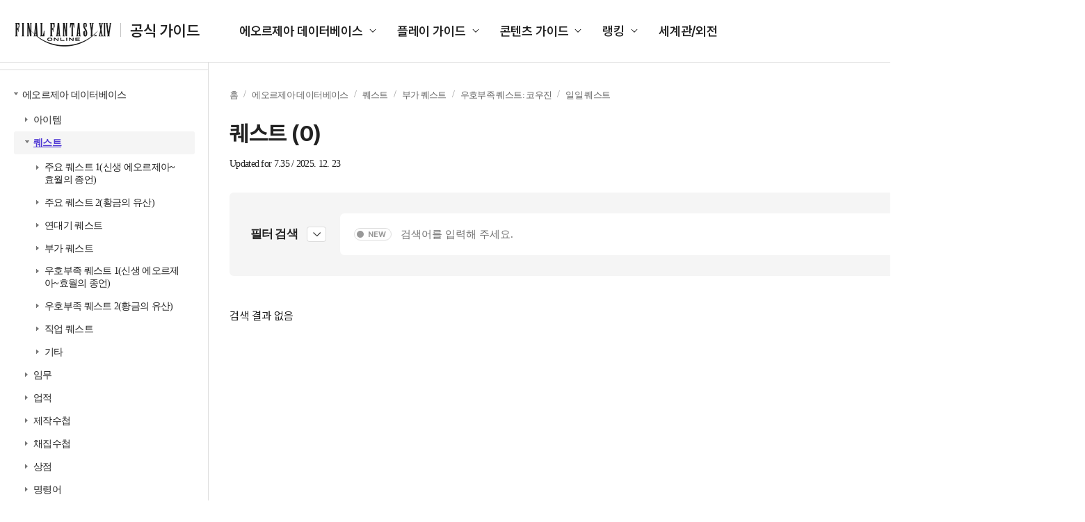

--- FILE ---
content_type: text/html; charset=utf-8
request_url: https://guide.ff14.co.kr/lodestone/db/quest?category2=3&category3=43&category4=62
body_size: 780822
content:
<!DOCTYPE html>
<html lang="ko">

<head>
    <title>공식 가이드 : 파이널판타지14 (FINAL FANTASY XIV)</title>
    <meta charset="UTF-8" />
    <meta name="viewport" content="width=1700" />
    <meta http-equiv="X-UA-Compatible" content="ie=edge" />
    <meta name="description" content="공식 가이드 : 파이널판타지14 (FINAL FANTASY XIV)">
    <meta name="keywords" content="공식 가이드 : 파이널판타지14 (FINAL FANTASY XIV)">
    <meta name="author" content="sans">
    <meta property="og:locale" content="ko_KR">
    <meta property="og:title" content="공식 가이드 : 파이널판타지14 (FINAL FANTASY XIV)">
    <meta property="og:url" content="">
    <meta property="og:type" content="website">
    <meta property="og:description" content="공식 가이드 : 파이널판타지14 (FINAL FANTASY XIV)">
    <meta property="og:image:type" content="image/jpeg">
    <meta property="og:image:width" content="1200">
    <meta property="og:image:height" content="630">
    <meta property="og:image:alt" content="공식 가이드 : 파이널판타지14 (FINAL FANTASY XIV)">
    <meta name="twitter:card" content="summary">
    <meta name="twitter:title" content="공식 가이드 : 파이널판타지14 (FINAL FANTASY XIV)">
    <meta name="twitter:description" content="공식 가이드 : 파이널판타지14 (FINAL FANTASY XIV)">
    <meta name="twitter:site" content="https://twitter.com/FFXIV_KOREA">
    
    <script type="text/javascript">
      var pwp = {
          rootUrl: '/',
          staticUrl: '//image.ff14.co.kr/html2/guide/'
      };
      var cdnUrl = '//image.ff14.co.kr/html2/guide/';
    </script>
    <script type="text/javascript" src="//image.ff14.co.kr/html2/libs/jquery/jquery-1.12.4.min.js"></script>
    <script type="text/javascript" src="//image.ff14.co.kr/html2/js/uph-1.0.4.min.js" charset="utf-8"></script>
    <script type="text/javascript" src="//image.ff14.co.kr/html2/scripts/pwp.lib.js" charset="utf-8"></script>
    <script type="text/javascript" src="//www.ff14.co.kr/events/Scripts/Common/Common.js"></script>
    <script type="text/javascript" src="//image.ff14.co.kr/html2/libs/HtmlSanitizer/HtmlSanitizer.js?v=2026012705" charset="utf-8"></script>
    <script type="text/javascript" src="//image.ff14.co.kr/html2/plugin/js/swiper-bundle.min.js" charset="utf-8"></script>
    <link rel="stylesheet" href="//image.ff14.co.kr/html2/plugin/css/swiper-bundle.min.css" />
    <link href="//image.ff14.co.kr/html2/2024_guide/css/ui.css?v=20241112" rel="stylesheet">
    
    
    
    <script>
        $(function () {
            $('.info_more').on('click', function () {
                if ($(this).hasClass('info_show')) {
                    $(this).hide();
                    $(this).parent().find('table tr').show();
                    $(this).prev('.info_hide').show();
                    $(this).next('.info_hide').show();
                }
                if ($(this).hasClass('info_hide')) {
                    $(this).hide();
                    $(this).parent().find('table tr:gt(5)').hide();
                    $(this).prev('.info_show').show();
                    $(this).next('.info_show').show();
                }
            });
        });
        function Search(frm) {

            var keyword = $('input[name=keyword]', frm).val();
            keyword = HtmlSanitizer.SanitizeHtml(keyword);

            if (keyword.length < 2) {
                alert('2자 이상 검색어를 입력하세요.')
                return false;
            }
            if (!/[0-9가-힣a-zA-Z\s]/.test(keyword)) {
                alert('한글 또는 영문의 유효한 검색어를 입력하세요.');
                return false;
            }



            if ($("#isNew").hasClass("off") == true) {
                $("#newOnly").val("false");
            } else {
                $("#newOnly").val("true");
            }

            if ($(".filter_area").hasClass("on")) {
                fnFilterSearch();
                return false;
            }
            return true;
        }

        function Search2(frm, type) {
            var keyword = $('input[name=keyword]', frm).val();
            keyword = HtmlSanitizer.SanitizeHtml(keyword);

            if (keyword.length < 2) {
                alert('2자 이상 검색어를 입력하세요.')
                return false;
            }
            if (!/[0-9가-힣a-zA-Z\s]/.test(keyword)) {
                alert('한글 또는 영문의 유효한 검색어를 입력하세요.');
                return false;
            }


            //frmkeyword 폼이 없는 경우(필터가 없는 경우)
            if ($("#frmkeyword").length == 0) {
                var frm = pwp.util.createForm('frmOthers', 'get', '/lodestone/search');
                var ahf = pwp.util.addHiddenField;
                //좌측
                if (type == 1) {
                    var isNew = $("input:checkbox[name=\"chknewOnly\"]:checked").length > 0 ? "true" : "false";
                    ahf(frm, 'newOnly', isNew);
                }
                else //우측 상단
                {
                    var isNew = "false";
                    if ($("#frmkeyword2 [name='isNew']").hasClass("off") == true) {
                        isNew = "false"
                    } else {
                        isNew = "true"
                    }
                    ahf(frm, 'newOnly', isNew);
                }
                ahf(frm, 'keyword', keyword);
                $('form[name=\"frmOthers\"]').submit();
                return false;
            }
            else {
                //좌측
                if (type == 1) {
                    var isNew = $("input:checkbox[name=\"chknewOnly\"]:checked").length > 0 ? true : false

                    $("#frmkeyword [name='newOnly']").val(isNew);

                    if (isNew) {
                        $("#frmkeyword [name='isNew']").removeClass("off");
                    } else {
                        $("#frmkeyword [name='isNew']").addClass("off");
                    }
                }
                else //우측 상단
                {
                    if ($("#frmkeyword2 [name='isNew']").hasClass("off") == true) {
                        $("#frmkeyword [name='newOnly']").val("false");
                        $("#frmkeyword [name='isNew']").addClass("off");

                    } else {
                        $("#frmkeyword [name='newOnly']").val("true");
                        $("#frmkeyword [name='isNew']").removeClass("off");
                    }
                }

                $("#frmkeyword #keyword").val(keyword);
                $("#frmkeyword").submit();

            }


            return false;
        }
    </script>
    <script type="text/javascript" src="//image.ff14.co.kr/html2/libs/jquery/jquery.tmpl.min.js" charset="utf-8"></script>


</head>

<body>
    <div class="wrap">

        <div class="container">
            <!-- Gnb -->
            <header class="header">
                <div class="logo">
                    <h1>
                        <a href="/">
                            <img src="//image.ff14.co.kr/html2/2024_guide/img/logo_new.png?a452103c59cfdcebdfa06be40ae36a98" alt="FINAL FANTASY XIV 공식 가이드">
                            <strong>공식 가이드</strong>
                        </a>
                    </h1>
                </div>

                <ul class="gnb">
                    <li>
                        <a href="#">에오르제아 데이터베이스</a>
                        <ul class="list_gnb_sub" data-sub>
                            <li><a href="javascript:fnOpenLeftMenu(1,0, 0, 0, 0, '/lodestone/db/item')">아이템</a></li>
                            <li><a href="javascript:fnOpenLeftMenu(2, 0, 0, 0, 0, '/lodestone/db/quest')">퀘스트</a></li>
                            <li><a href="javascript:fnOpenLeftMenu(3, 0, 0, 0, 0, '/lodestone/db/duty')">임무</a></li>
                            <li><a href="javascript:fnOpenLeftMenu(4, 0, 0, 0, 0, '/lodestone/db/achievement')">업적</a></li>
                            <li><a href="javascript:fnOpenLeftMenu(5, 0, 0, 0, 0, '/lodestone/db/recipe')">제작수첩</a></li>
                            <li><a href="javascript:fnOpenLeftMenu(6, 0, 0, 0, 0, '/lodestone/db/gathering')">채집수첩</a></li>
                            <li><a href="javascript:fnOpenLeftMenu(7,0, 0, 0, 0, '/lodestone/db/shop')">상점</a></li>
                            <li><a href="javascript:fnOpenLeftMenu(8, 0, 0, 0, 0, '/lodestone/db/text_command')">명령어</a></li>
                        </ul>
                    </li>
                    <li>
                        <a href="#">플레이 가이드</a>
                        <ul class="list_gnb_sub" data-sub>
                            <li><a href="/lodestone/playguide/main">초보자 가이드</a></li>
                            <li><a href="/job">전투 직업 가이드</a></li>
                            <li><a href="/job/CraftingGathering">생활 직업 가이드</a></li>
                            <li><a href="/map">풍맥 가이드</a></li>
                        </ul>
                    </li>
                    <li>
                        <a href="#">콘텐츠 가이드</a>
                        <ul class="list_gnb_sub" data-sub>
                            <li><a href="/pvp/sub01">PvP 가이드</a></li>
                            <li><a href="/deepdungeon4">딥 던전</a></li>
                            <li><a href="/Goldsaucer">맨더빌 골드 소서</a></li>
                            <li><a href="/cosmic_exploration">우주 개척</a></li>
                            <li><a href="/IslandSanctuary">무인도 개척</a></li>
                            <li><a href="/Ishgard">이슈가르드 부흥</a></li>
                            <li><a href="/housing">하우징</a></li>
                            <li><a href="/wedding">영원한 언약식</a></li>
                        </ul>
                    </li>
                    <li>
                        <a href="#">랭킹</a>
                        <ul class="list_gnb_sub" data-sub>
                            <li><a href="//www.ff14.co.kr/ranking/crystallineconflict" target="_blank">크리스탈라인 컨플릭트</a></li>
                            <li><a href="//www.ff14.co.kr/ranking/deepdungeon4/party" target="_blank">노르브란트 순례길</a></li>
                            <li><a href="//www.ff14.co.kr/ranking/deepdungeon3/party" target="_blank">에우레카 오르토스</a></li>
                            <li><a href="//www.ff14.co.kr/ranking/deepdungeon2/party" target="_blank">천궁탑</a></li>
                            <li><a href="//www.ff14.co.kr/ranking/deepdungeon/party" target="_blank">망자의 궁전</a></li>
                        </ul>
                    </li>
                    <li>
                        <a href="/world">세계관/외전</a>
                    </li>
                </ul>

                <!-- 최근 검색어 있을 경우 class="active" 추가해 주세요. -->
                <div class="search_area ">
                    <div class="search_box">
                        <form id="frmkeyword2" name="frmkeyword2" action="/lodestone/search" method="get" onsubmit="Search2(this, 2); return false">

                            <div class="inp_box">
                                <input type="text" name="keyword" maxlength="50" class="inp_search" placeholder="검색어를 입력해 주세요.">
                            </div>
                            <button type="button" name="isNew" class="btn_new">NEW</button>
                        </form>

                        <button type="submit" class="btn_search"><span class="hidden">검색</span></button>
                        <button type="button" class="btn_del"><span class="hidden">삭제</span></button>
                    </div>

                    <div class="list_search">
                        <span>최근 검색어</span>
                        <ul>
                            <li>
                                <a href="#">맨더빌</a>
                                <button type="button" class="btn_del type2">삭제</button>
                            </li>
                            <li>
                                <a href="#">승천 한손검</a>
                                <button type="button" class="btn_del type2">삭제</button>
                            </li>
                            <li>
                                <a href="#">보강된 신조 치유사</a>
                                <button type="button" class="btn_del type2">삭제</button>
                            </li>
                            <li>
                                <a href="#">모웬 상회 특선 대리석</a>
                                <button type="button" class="btn_del type2">삭제</button>
                            </li>
                            <li>
                                <a href="#">승화 쿠쿠루 콩</a>
                                <button type="button" class="btn_del type2">삭제</button>
                            </li>
                            <li>
                                <a href="#">수첩을 애용하는</a>
                                <button type="button" class="btn_del type2">삭제</button>
                            </li>
                            <li>
                                <a href="#">수집가용 대왕꿀벌 벌집</a>
                                <button type="button" class="btn_del type2">삭제</button>
                            </li>
                            <li>
                                <a href="#">개량용 바람 크리스탈</a>
                                <button type="button" class="btn_del type2">삭제</button>
                            </li>
                            <li>
                                <a href="#">재보강된 북극성</a>
                                <button type="button" class="btn_del type2">삭제</button>
                            </li>
                            <li>
                                <a href="#">크리스탈</a>
                                <button type="button" class="btn_del type2">삭제</button>
                            </li>
                        </ul>
                    </div>
                </div>
            </header>
            <!-- // GNB -->
            <div class="contents">
                

<!-- LNB -->
<div class="lnb">

    <div class="inner ico1">
        <a href="//www.ff14.co.kr" class="">공식 홈페이지 바로가기</a>
        <ul class="list_site" data-sub>
            <li><a href="//www.ff14.co.kr">액토즈소프트</a></li>
            <li><a href="https://ff14.game.naver.com">네이버</a></li>
            <li><a href="https://ff14.game.daum.net">다음카카오</a></li>
        </ul>
    </div>

    <div class="inner ico2">
        <span>파이널판타지14<br>공식 가이드에 오신 것을 환영합니다.</span>
        <strong>궁금한 점을 검색해 보세요.</strong>
        <label class="lbl_check">
            <input type="checkbox" id="chknewOnly" name="chknewOnly">
            <span>최신 패치 데이터 보기</span>
        </label>

        <!-- 클릭 시 class="on" 추가 -->
        <form action="/lodestone/search" method="get" onsubmit="return false;" id="frmkeyword3" name="frmkeyword3">
            <div class="inp_search ">
                <input type="text" name="keyword" maxlength="50" placeholder="검색어를 입력해 주세요.">
                <button type="submit" class="btn_search" onclick="Search2($('#frmkeyword3'), 1);"><span class="hidden">검색</span></button>
                <button type="button" class="btn_del"><span class="hidden">삭제</span></button>
            </div>
        </form>
    </div>
    <div class="inner ico3">
        <ul class="depth1">
            <!-- 하위 뎁스 펼칠 경우 li class="on" 추가해 주세요. -->
            <li>
                <span><a href="#">에오르제아 데이터베이스</a></span>

                <ul class="depth2">
                    <li id="leftitem0_0" name="leftitem0_0">
                        <span><a href="javascript:fnOpenLeftMenu(1,0, 0, 0, 0, '/lodestone/db/item')">아이템</a></span>
                        <ul class="depth3">
                                    <li id="leftitem1_0" name="leftitem1_0">
                                        <span><a href="javascript:fnOpenLeftMenu(1,1,0, 0, 0,'/lodestone/db/item?category2=1')">무기</a></span>
                                        <ul class="depth4">
                                                <li  id="leftitem1_2" name="leftitem1_2">
                                                    <span><a href="javascript:fnOpenLeftMenu(1,1,2, 0, 0, '/lodestone/db/item?category2=1&amp;category3=2')">한손검</a></span>
                                                        <ul class="depth5">
                                                            <li class="no_arrow"><span><a href="javascript:fnOpenLeftMenu(1,1,2,1,0, '/lodestone/db/item?category2=1&amp;category3=2&amp;min_gear_lv=91&amp;max_gear_lv=100')">장비 레벨 91~100</a></span></li>
                                                            <li class="no_arrow"><span><a href="javascript:fnOpenLeftMenu(1,1,2,2,0,'/lodestone/db/item?category2=1&amp;category3=2&amp;min_gear_lv=81&amp;max_gear_lv=90')">장비 레벨 81~90</a></span></li>
                                                            <li class="no_arrow"><span><a href="javascript:fnOpenLeftMenu(1,1,2,3,0,'/lodestone/db/item?category2=1&amp;category3=2&amp;min_gear_lv=71&amp;max_gear_lv=80')">장비 레벨 71~80</a></span></li>
                                                            <li class="no_arrow"><span><a href="javascript:fnOpenLeftMenu(1,1,2,4,0,'/lodestone/db/item?category2=1&amp;category3=2&amp;min_gear_lv=61&amp;max_gear_lv=70')">장비 레벨 61~70</a></span></li>
                                                            <li class="no_arrow"><span><a href="javascript:fnOpenLeftMenu(1,1,2,5,0,'/lodestone/db/item?category2=1&amp;category3=2&amp;min_gear_lv=51&amp;max_gear_lv=60')">장비 레벨 51~60</a></span></li>
                                                            <li class="no_arrow"><span><a href="javascript:fnOpenLeftMenu(1,1,2,6,0,'/lodestone/db/item?category2=1&amp;category3=2&amp;min_gear_lv=1&amp;max_gear_lv=50')">장비 레벨 1-50</a></span></li>
                                                            <li class="no_arrow"><span><a href="javascript:fnOpenLeftMenu(1,1,2,7,0,'/lodestone/db/item?category2=1&amp;category3=2&amp;min_item_lv=701')">아이템 레벨 701이상</a></span></li>
                                                            <li class="no_arrow"><span><a href="javascript:fnOpenLeftMenu(1,1,2,8,0,'/lodestone/db/item?category2=1&amp;category3=2&amp;min_item_lv=601&amp;max_item_lv=700')">아이템 레벨 601~700</a></span></li>
                                                            <li class="no_arrow"><span><a href="javascript:fnOpenLeftMenu(1,1,2,9,0,'/lodestone/db/item?category2=1&amp;category3=2&amp;min_item_lv=501&amp;max_item_lv=600')">아이템 레벨 501~600</a></span></li>
                                                            <li class="no_arrow"><span><a href="javascript:fnOpenLeftMenu(1,1,2,10,0,'/lodestone/db/item?category2=1&amp;category3=2&amp;min_item_lv=1&amp;max_item_lv=500')">아이템 레벨 1~500</a></span></li>
                                                        </ul>
                                                </li>
                                                <li  id="leftitem1_3" name="leftitem1_3">
                                                    <span><a href="javascript:fnOpenLeftMenu(1,1,3, 0, 0, '/lodestone/db/item?category2=1&amp;category3=3')">양손도끼</a></span>
                                                        <ul class="depth5">
                                                            <li class="no_arrow"><span><a href="javascript:fnOpenLeftMenu(1,1,3,1,0, '/lodestone/db/item?category2=1&amp;category3=3&amp;min_gear_lv=91&amp;max_gear_lv=100')">장비 레벨 91~100</a></span></li>
                                                            <li class="no_arrow"><span><a href="javascript:fnOpenLeftMenu(1,1,3,2,0,'/lodestone/db/item?category2=1&amp;category3=3&amp;min_gear_lv=81&amp;max_gear_lv=90')">장비 레벨 81~90</a></span></li>
                                                            <li class="no_arrow"><span><a href="javascript:fnOpenLeftMenu(1,1,3,3,0,'/lodestone/db/item?category2=1&amp;category3=3&amp;min_gear_lv=71&amp;max_gear_lv=80')">장비 레벨 71~80</a></span></li>
                                                            <li class="no_arrow"><span><a href="javascript:fnOpenLeftMenu(1,1,3,4,0,'/lodestone/db/item?category2=1&amp;category3=3&amp;min_gear_lv=61&amp;max_gear_lv=70')">장비 레벨 61~70</a></span></li>
                                                            <li class="no_arrow"><span><a href="javascript:fnOpenLeftMenu(1,1,3,5,0,'/lodestone/db/item?category2=1&amp;category3=3&amp;min_gear_lv=51&amp;max_gear_lv=60')">장비 레벨 51~60</a></span></li>
                                                            <li class="no_arrow"><span><a href="javascript:fnOpenLeftMenu(1,1,3,6,0,'/lodestone/db/item?category2=1&amp;category3=3&amp;min_gear_lv=1&amp;max_gear_lv=50')">장비 레벨 1-50</a></span></li>
                                                            <li class="no_arrow"><span><a href="javascript:fnOpenLeftMenu(1,1,3,7,0,'/lodestone/db/item?category2=1&amp;category3=3&amp;min_item_lv=701')">아이템 레벨 701이상</a></span></li>
                                                            <li class="no_arrow"><span><a href="javascript:fnOpenLeftMenu(1,1,3,8,0,'/lodestone/db/item?category2=1&amp;category3=3&amp;min_item_lv=601&amp;max_item_lv=700')">아이템 레벨 601~700</a></span></li>
                                                            <li class="no_arrow"><span><a href="javascript:fnOpenLeftMenu(1,1,3,9,0,'/lodestone/db/item?category2=1&amp;category3=3&amp;min_item_lv=501&amp;max_item_lv=600')">아이템 레벨 501~600</a></span></li>
                                                            <li class="no_arrow"><span><a href="javascript:fnOpenLeftMenu(1,1,3,10,0,'/lodestone/db/item?category2=1&amp;category3=3&amp;min_item_lv=1&amp;max_item_lv=500')">아이템 레벨 1~500</a></span></li>
                                                        </ul>
                                                </li>
                                                <li  id="leftitem1_87" name="leftitem1_87">
                                                    <span><a href="javascript:fnOpenLeftMenu(1,1,87, 0, 0, '/lodestone/db/item?category2=1&amp;category3=87')">양손검</a></span>
                                                        <ul class="depth5">
                                                            <li class="no_arrow"><span><a href="javascript:fnOpenLeftMenu(1,1,87,1,0, '/lodestone/db/item?category2=1&amp;category3=87&amp;min_gear_lv=91&amp;max_gear_lv=100')">장비 레벨 91~100</a></span></li>
                                                            <li class="no_arrow"><span><a href="javascript:fnOpenLeftMenu(1,1,87,2,0,'/lodestone/db/item?category2=1&amp;category3=87&amp;min_gear_lv=81&amp;max_gear_lv=90')">장비 레벨 81~90</a></span></li>
                                                            <li class="no_arrow"><span><a href="javascript:fnOpenLeftMenu(1,1,87,3,0,'/lodestone/db/item?category2=1&amp;category3=87&amp;min_gear_lv=71&amp;max_gear_lv=80')">장비 레벨 71~80</a></span></li>
                                                            <li class="no_arrow"><span><a href="javascript:fnOpenLeftMenu(1,1,87,4,0,'/lodestone/db/item?category2=1&amp;category3=87&amp;min_gear_lv=61&amp;max_gear_lv=70')">장비 레벨 61~70</a></span></li>
                                                            <li class="no_arrow"><span><a href="javascript:fnOpenLeftMenu(1,1,87,5,0,'/lodestone/db/item?category2=1&amp;category3=87&amp;min_gear_lv=51&amp;max_gear_lv=60')">장비 레벨 51~60</a></span></li>
                                                            <li class="no_arrow"><span><a href="javascript:fnOpenLeftMenu(1,1,87,6,0,'/lodestone/db/item?category2=1&amp;category3=87&amp;min_gear_lv=1&amp;max_gear_lv=50')">장비 레벨 1-50</a></span></li>
                                                            <li class="no_arrow"><span><a href="javascript:fnOpenLeftMenu(1,1,87,7,0,'/lodestone/db/item?category2=1&amp;category3=87&amp;min_item_lv=701')">아이템 레벨 701이상</a></span></li>
                                                            <li class="no_arrow"><span><a href="javascript:fnOpenLeftMenu(1,1,87,8,0,'/lodestone/db/item?category2=1&amp;category3=87&amp;min_item_lv=601&amp;max_item_lv=700')">아이템 레벨 601~700</a></span></li>
                                                            <li class="no_arrow"><span><a href="javascript:fnOpenLeftMenu(1,1,87,9,0,'/lodestone/db/item?category2=1&amp;category3=87&amp;min_item_lv=501&amp;max_item_lv=600')">아이템 레벨 501~600</a></span></li>
                                                            <li class="no_arrow"><span><a href="javascript:fnOpenLeftMenu(1,1,87,10,0,'/lodestone/db/item?category2=1&amp;category3=87&amp;min_item_lv=1&amp;max_item_lv=500')">아이템 레벨 1~500</a></span></li>
                                                        </ul>
                                                </li>
                                                <li  id="leftitem1_106" name="leftitem1_106">
                                                    <span><a href="javascript:fnOpenLeftMenu(1,1,106, 0, 0, '/lodestone/db/item?category2=1&amp;category3=106')">건블레이드</a></span>
                                                        <ul class="depth5">
                                                            <li class="no_arrow"><span><a href="javascript:fnOpenLeftMenu(1,1,106,1,0, '/lodestone/db/item?category2=1&amp;category3=106&amp;min_gear_lv=91&amp;max_gear_lv=100')">장비 레벨 91~100</a></span></li>
                                                            <li class="no_arrow"><span><a href="javascript:fnOpenLeftMenu(1,1,106,2,0,'/lodestone/db/item?category2=1&amp;category3=106&amp;min_gear_lv=81&amp;max_gear_lv=90')">장비 레벨 81~90</a></span></li>
                                                            <li class="no_arrow"><span><a href="javascript:fnOpenLeftMenu(1,1,106,3,0,'/lodestone/db/item?category2=1&amp;category3=106&amp;min_gear_lv=71&amp;max_gear_lv=80')">장비 레벨 71~80</a></span></li>
                                                            <li class="no_arrow"><span><a href="javascript:fnOpenLeftMenu(1,1,106,4,0,'/lodestone/db/item?category2=1&amp;category3=106&amp;min_gear_lv=61&amp;max_gear_lv=70')">장비 레벨 61~70</a></span></li>
                                                            <li class="no_arrow"><span><a href="javascript:fnOpenLeftMenu(1,1,106,5,0,'/lodestone/db/item?category2=1&amp;category3=106&amp;min_gear_lv=51&amp;max_gear_lv=60')">장비 레벨 51~60</a></span></li>
                                                            <li class="no_arrow"><span><a href="javascript:fnOpenLeftMenu(1,1,106,6,0,'/lodestone/db/item?category2=1&amp;category3=106&amp;min_gear_lv=1&amp;max_gear_lv=50')">장비 레벨 1-50</a></span></li>
                                                            <li class="no_arrow"><span><a href="javascript:fnOpenLeftMenu(1,1,106,7,0,'/lodestone/db/item?category2=1&amp;category3=106&amp;min_item_lv=701')">아이템 레벨 701이상</a></span></li>
                                                            <li class="no_arrow"><span><a href="javascript:fnOpenLeftMenu(1,1,106,8,0,'/lodestone/db/item?category2=1&amp;category3=106&amp;min_item_lv=601&amp;max_item_lv=700')">아이템 레벨 601~700</a></span></li>
                                                            <li class="no_arrow"><span><a href="javascript:fnOpenLeftMenu(1,1,106,9,0,'/lodestone/db/item?category2=1&amp;category3=106&amp;min_item_lv=501&amp;max_item_lv=600')">아이템 레벨 501~600</a></span></li>
                                                            <li class="no_arrow"><span><a href="javascript:fnOpenLeftMenu(1,1,106,10,0,'/lodestone/db/item?category2=1&amp;category3=106&amp;min_item_lv=1&amp;max_item_lv=500')">아이템 레벨 1~500</a></span></li>
                                                        </ul>
                                                </li>
                                                <li  id="leftitem1_5" name="leftitem1_5">
                                                    <span><a href="javascript:fnOpenLeftMenu(1,1,5, 0, 0, '/lodestone/db/item?category2=1&amp;category3=5')">양손창</a></span>
                                                        <ul class="depth5">
                                                            <li class="no_arrow"><span><a href="javascript:fnOpenLeftMenu(1,1,5,1,0, '/lodestone/db/item?category2=1&amp;category3=5&amp;min_gear_lv=91&amp;max_gear_lv=100')">장비 레벨 91~100</a></span></li>
                                                            <li class="no_arrow"><span><a href="javascript:fnOpenLeftMenu(1,1,5,2,0,'/lodestone/db/item?category2=1&amp;category3=5&amp;min_gear_lv=81&amp;max_gear_lv=90')">장비 레벨 81~90</a></span></li>
                                                            <li class="no_arrow"><span><a href="javascript:fnOpenLeftMenu(1,1,5,3,0,'/lodestone/db/item?category2=1&amp;category3=5&amp;min_gear_lv=71&amp;max_gear_lv=80')">장비 레벨 71~80</a></span></li>
                                                            <li class="no_arrow"><span><a href="javascript:fnOpenLeftMenu(1,1,5,4,0,'/lodestone/db/item?category2=1&amp;category3=5&amp;min_gear_lv=61&amp;max_gear_lv=70')">장비 레벨 61~70</a></span></li>
                                                            <li class="no_arrow"><span><a href="javascript:fnOpenLeftMenu(1,1,5,5,0,'/lodestone/db/item?category2=1&amp;category3=5&amp;min_gear_lv=51&amp;max_gear_lv=60')">장비 레벨 51~60</a></span></li>
                                                            <li class="no_arrow"><span><a href="javascript:fnOpenLeftMenu(1,1,5,6,0,'/lodestone/db/item?category2=1&amp;category3=5&amp;min_gear_lv=1&amp;max_gear_lv=50')">장비 레벨 1-50</a></span></li>
                                                            <li class="no_arrow"><span><a href="javascript:fnOpenLeftMenu(1,1,5,7,0,'/lodestone/db/item?category2=1&amp;category3=5&amp;min_item_lv=701')">아이템 레벨 701이상</a></span></li>
                                                            <li class="no_arrow"><span><a href="javascript:fnOpenLeftMenu(1,1,5,8,0,'/lodestone/db/item?category2=1&amp;category3=5&amp;min_item_lv=601&amp;max_item_lv=700')">아이템 레벨 601~700</a></span></li>
                                                            <li class="no_arrow"><span><a href="javascript:fnOpenLeftMenu(1,1,5,9,0,'/lodestone/db/item?category2=1&amp;category3=5&amp;min_item_lv=501&amp;max_item_lv=600')">아이템 레벨 501~600</a></span></li>
                                                            <li class="no_arrow"><span><a href="javascript:fnOpenLeftMenu(1,1,5,10,0,'/lodestone/db/item?category2=1&amp;category3=5&amp;min_item_lv=1&amp;max_item_lv=500')">아이템 레벨 1~500</a></span></li>
                                                        </ul>
                                                </li>
                                                <li  id="leftitem1_108" name="leftitem1_108">
                                                    <span><a href="javascript:fnOpenLeftMenu(1,1,108, 0, 0, '/lodestone/db/item?category2=1&amp;category3=108')">양손낫</a></span>
                                                        <ul class="depth5">
                                                            <li class="no_arrow"><span><a href="javascript:fnOpenLeftMenu(1,1,108,1,0, '/lodestone/db/item?category2=1&amp;category3=108&amp;min_gear_lv=91&amp;max_gear_lv=100')">장비 레벨 91~100</a></span></li>
                                                            <li class="no_arrow"><span><a href="javascript:fnOpenLeftMenu(1,1,108,2,0,'/lodestone/db/item?category2=1&amp;category3=108&amp;min_gear_lv=81&amp;max_gear_lv=90')">장비 레벨 81~90</a></span></li>
                                                            <li class="no_arrow"><span><a href="javascript:fnOpenLeftMenu(1,1,108,3,0,'/lodestone/db/item?category2=1&amp;category3=108&amp;min_gear_lv=71&amp;max_gear_lv=80')">장비 레벨 71~80</a></span></li>
                                                            <li class="no_arrow"><span><a href="javascript:fnOpenLeftMenu(1,1,108,4,0,'/lodestone/db/item?category2=1&amp;category3=108&amp;min_gear_lv=61&amp;max_gear_lv=70')">장비 레벨 61~70</a></span></li>
                                                            <li class="no_arrow"><span><a href="javascript:fnOpenLeftMenu(1,1,108,5,0,'/lodestone/db/item?category2=1&amp;category3=108&amp;min_gear_lv=51&amp;max_gear_lv=60')">장비 레벨 51~60</a></span></li>
                                                            <li class="no_arrow"><span><a href="javascript:fnOpenLeftMenu(1,1,108,6,0,'/lodestone/db/item?category2=1&amp;category3=108&amp;min_gear_lv=1&amp;max_gear_lv=50')">장비 레벨 1-50</a></span></li>
                                                            <li class="no_arrow"><span><a href="javascript:fnOpenLeftMenu(1,1,108,7,0,'/lodestone/db/item?category2=1&amp;category3=108&amp;min_item_lv=701')">아이템 레벨 701이상</a></span></li>
                                                            <li class="no_arrow"><span><a href="javascript:fnOpenLeftMenu(1,1,108,8,0,'/lodestone/db/item?category2=1&amp;category3=108&amp;min_item_lv=601&amp;max_item_lv=700')">아이템 레벨 601~700</a></span></li>
                                                            <li class="no_arrow"><span><a href="javascript:fnOpenLeftMenu(1,1,108,9,0,'/lodestone/db/item?category2=1&amp;category3=108&amp;min_item_lv=501&amp;max_item_lv=600')">아이템 레벨 501~600</a></span></li>
                                                            <li class="no_arrow"><span><a href="javascript:fnOpenLeftMenu(1,1,108,10,0,'/lodestone/db/item?category2=1&amp;category3=108&amp;min_item_lv=1&amp;max_item_lv=500')">아이템 레벨 1~500</a></span></li>
                                                        </ul>
                                                </li>
                                                <li  id="leftitem1_1" name="leftitem1_1">
                                                    <span><a href="javascript:fnOpenLeftMenu(1,1,1, 0, 0, '/lodestone/db/item?category2=1&amp;category3=1')">격투무기</a></span>
                                                        <ul class="depth5">
                                                            <li class="no_arrow"><span><a href="javascript:fnOpenLeftMenu(1,1,1,1,0, '/lodestone/db/item?category2=1&amp;category3=1&amp;min_gear_lv=91&amp;max_gear_lv=100')">장비 레벨 91~100</a></span></li>
                                                            <li class="no_arrow"><span><a href="javascript:fnOpenLeftMenu(1,1,1,2,0,'/lodestone/db/item?category2=1&amp;category3=1&amp;min_gear_lv=81&amp;max_gear_lv=90')">장비 레벨 81~90</a></span></li>
                                                            <li class="no_arrow"><span><a href="javascript:fnOpenLeftMenu(1,1,1,3,0,'/lodestone/db/item?category2=1&amp;category3=1&amp;min_gear_lv=71&amp;max_gear_lv=80')">장비 레벨 71~80</a></span></li>
                                                            <li class="no_arrow"><span><a href="javascript:fnOpenLeftMenu(1,1,1,4,0,'/lodestone/db/item?category2=1&amp;category3=1&amp;min_gear_lv=61&amp;max_gear_lv=70')">장비 레벨 61~70</a></span></li>
                                                            <li class="no_arrow"><span><a href="javascript:fnOpenLeftMenu(1,1,1,5,0,'/lodestone/db/item?category2=1&amp;category3=1&amp;min_gear_lv=51&amp;max_gear_lv=60')">장비 레벨 51~60</a></span></li>
                                                            <li class="no_arrow"><span><a href="javascript:fnOpenLeftMenu(1,1,1,6,0,'/lodestone/db/item?category2=1&amp;category3=1&amp;min_gear_lv=1&amp;max_gear_lv=50')">장비 레벨 1-50</a></span></li>
                                                            <li class="no_arrow"><span><a href="javascript:fnOpenLeftMenu(1,1,1,7,0,'/lodestone/db/item?category2=1&amp;category3=1&amp;min_item_lv=701')">아이템 레벨 701이상</a></span></li>
                                                            <li class="no_arrow"><span><a href="javascript:fnOpenLeftMenu(1,1,1,8,0,'/lodestone/db/item?category2=1&amp;category3=1&amp;min_item_lv=601&amp;max_item_lv=700')">아이템 레벨 601~700</a></span></li>
                                                            <li class="no_arrow"><span><a href="javascript:fnOpenLeftMenu(1,1,1,9,0,'/lodestone/db/item?category2=1&amp;category3=1&amp;min_item_lv=501&amp;max_item_lv=600')">아이템 레벨 501~600</a></span></li>
                                                            <li class="no_arrow"><span><a href="javascript:fnOpenLeftMenu(1,1,1,10,0,'/lodestone/db/item?category2=1&amp;category3=1&amp;min_item_lv=1&amp;max_item_lv=500')">아이템 레벨 1~500</a></span></li>
                                                        </ul>
                                                </li>
                                                <li  id="leftitem1_96" name="leftitem1_96">
                                                    <span><a href="javascript:fnOpenLeftMenu(1,1,96, 0, 0, '/lodestone/db/item?category2=1&amp;category3=96')">외날검</a></span>
                                                        <ul class="depth5">
                                                            <li class="no_arrow"><span><a href="javascript:fnOpenLeftMenu(1,1,96,1,0, '/lodestone/db/item?category2=1&amp;category3=96&amp;min_gear_lv=91&amp;max_gear_lv=100')">장비 레벨 91~100</a></span></li>
                                                            <li class="no_arrow"><span><a href="javascript:fnOpenLeftMenu(1,1,96,2,0,'/lodestone/db/item?category2=1&amp;category3=96&amp;min_gear_lv=81&amp;max_gear_lv=90')">장비 레벨 81~90</a></span></li>
                                                            <li class="no_arrow"><span><a href="javascript:fnOpenLeftMenu(1,1,96,3,0,'/lodestone/db/item?category2=1&amp;category3=96&amp;min_gear_lv=71&amp;max_gear_lv=80')">장비 레벨 71~80</a></span></li>
                                                            <li class="no_arrow"><span><a href="javascript:fnOpenLeftMenu(1,1,96,4,0,'/lodestone/db/item?category2=1&amp;category3=96&amp;min_gear_lv=61&amp;max_gear_lv=70')">장비 레벨 61~70</a></span></li>
                                                            <li class="no_arrow"><span><a href="javascript:fnOpenLeftMenu(1,1,96,5,0,'/lodestone/db/item?category2=1&amp;category3=96&amp;min_gear_lv=51&amp;max_gear_lv=60')">장비 레벨 51~60</a></span></li>
                                                            <li class="no_arrow"><span><a href="javascript:fnOpenLeftMenu(1,1,96,6,0,'/lodestone/db/item?category2=1&amp;category3=96&amp;min_gear_lv=1&amp;max_gear_lv=50')">장비 레벨 1-50</a></span></li>
                                                            <li class="no_arrow"><span><a href="javascript:fnOpenLeftMenu(1,1,96,7,0,'/lodestone/db/item?category2=1&amp;category3=96&amp;min_item_lv=701')">아이템 레벨 701이상</a></span></li>
                                                            <li class="no_arrow"><span><a href="javascript:fnOpenLeftMenu(1,1,96,8,0,'/lodestone/db/item?category2=1&amp;category3=96&amp;min_item_lv=601&amp;max_item_lv=700')">아이템 레벨 601~700</a></span></li>
                                                            <li class="no_arrow"><span><a href="javascript:fnOpenLeftMenu(1,1,96,9,0,'/lodestone/db/item?category2=1&amp;category3=96&amp;min_item_lv=501&amp;max_item_lv=600')">아이템 레벨 501~600</a></span></li>
                                                            <li class="no_arrow"><span><a href="javascript:fnOpenLeftMenu(1,1,96,10,0,'/lodestone/db/item?category2=1&amp;category3=96&amp;min_item_lv=1&amp;max_item_lv=500')">아이템 레벨 1~500</a></span></li>
                                                        </ul>
                                                </li>
                                                <li  id="leftitem1_84" name="leftitem1_84">
                                                    <span><a href="javascript:fnOpenLeftMenu(1,1,84, 0, 0, '/lodestone/db/item?category2=1&amp;category3=84')">쌍검</a></span>
                                                        <ul class="depth5">
                                                            <li class="no_arrow"><span><a href="javascript:fnOpenLeftMenu(1,1,84,1,0, '/lodestone/db/item?category2=1&amp;category3=84&amp;min_gear_lv=91&amp;max_gear_lv=100')">장비 레벨 91~100</a></span></li>
                                                            <li class="no_arrow"><span><a href="javascript:fnOpenLeftMenu(1,1,84,2,0,'/lodestone/db/item?category2=1&amp;category3=84&amp;min_gear_lv=81&amp;max_gear_lv=90')">장비 레벨 81~90</a></span></li>
                                                            <li class="no_arrow"><span><a href="javascript:fnOpenLeftMenu(1,1,84,3,0,'/lodestone/db/item?category2=1&amp;category3=84&amp;min_gear_lv=71&amp;max_gear_lv=80')">장비 레벨 71~80</a></span></li>
                                                            <li class="no_arrow"><span><a href="javascript:fnOpenLeftMenu(1,1,84,4,0,'/lodestone/db/item?category2=1&amp;category3=84&amp;min_gear_lv=61&amp;max_gear_lv=70')">장비 레벨 61~70</a></span></li>
                                                            <li class="no_arrow"><span><a href="javascript:fnOpenLeftMenu(1,1,84,5,0,'/lodestone/db/item?category2=1&amp;category3=84&amp;min_gear_lv=51&amp;max_gear_lv=60')">장비 레벨 51~60</a></span></li>
                                                            <li class="no_arrow"><span><a href="javascript:fnOpenLeftMenu(1,1,84,6,0,'/lodestone/db/item?category2=1&amp;category3=84&amp;min_gear_lv=1&amp;max_gear_lv=50')">장비 레벨 1-50</a></span></li>
                                                            <li class="no_arrow"><span><a href="javascript:fnOpenLeftMenu(1,1,84,7,0,'/lodestone/db/item?category2=1&amp;category3=84&amp;min_item_lv=701')">아이템 레벨 701이상</a></span></li>
                                                            <li class="no_arrow"><span><a href="javascript:fnOpenLeftMenu(1,1,84,8,0,'/lodestone/db/item?category2=1&amp;category3=84&amp;min_item_lv=601&amp;max_item_lv=700')">아이템 레벨 601~700</a></span></li>
                                                            <li class="no_arrow"><span><a href="javascript:fnOpenLeftMenu(1,1,84,9,0,'/lodestone/db/item?category2=1&amp;category3=84&amp;min_item_lv=501&amp;max_item_lv=600')">아이템 레벨 501~600</a></span></li>
                                                            <li class="no_arrow"><span><a href="javascript:fnOpenLeftMenu(1,1,84,10,0,'/lodestone/db/item?category2=1&amp;category3=84&amp;min_item_lv=1&amp;max_item_lv=500')">아이템 레벨 1~500</a></span></li>
                                                        </ul>
                                                </li>
                                                <li  id="leftitem1_110" name="leftitem1_110">
                                                    <span><a href="javascript:fnOpenLeftMenu(1,1,110, 0, 0, '/lodestone/db/item?category2=1&amp;category3=110')">이도류무기</a></span>
                                                        <ul class="depth5">
                                                            <li class="no_arrow"><span><a href="javascript:fnOpenLeftMenu(1,1,110,1,0, '/lodestone/db/item?category2=1&amp;category3=110&amp;min_gear_lv=91&amp;max_gear_lv=100')">장비 레벨 91~100</a></span></li>
                                                            <li class="no_arrow"><span><a href="javascript:fnOpenLeftMenu(1,1,110,2,0,'/lodestone/db/item?category2=1&amp;category3=110&amp;min_gear_lv=81&amp;max_gear_lv=90')">장비 레벨 81~90</a></span></li>
                                                            <li class="no_arrow"><span><a href="javascript:fnOpenLeftMenu(1,1,110,3,0,'/lodestone/db/item?category2=1&amp;category3=110&amp;min_gear_lv=71&amp;max_gear_lv=80')">장비 레벨 71~80</a></span></li>
                                                            <li class="no_arrow"><span><a href="javascript:fnOpenLeftMenu(1,1,110,4,0,'/lodestone/db/item?category2=1&amp;category3=110&amp;min_gear_lv=61&amp;max_gear_lv=70')">장비 레벨 61~70</a></span></li>
                                                            <li class="no_arrow"><span><a href="javascript:fnOpenLeftMenu(1,1,110,5,0,'/lodestone/db/item?category2=1&amp;category3=110&amp;min_gear_lv=51&amp;max_gear_lv=60')">장비 레벨 51~60</a></span></li>
                                                            <li class="no_arrow"><span><a href="javascript:fnOpenLeftMenu(1,1,110,6,0,'/lodestone/db/item?category2=1&amp;category3=110&amp;min_gear_lv=1&amp;max_gear_lv=50')">장비 레벨 1-50</a></span></li>
                                                            <li class="no_arrow"><span><a href="javascript:fnOpenLeftMenu(1,1,110,7,0,'/lodestone/db/item?category2=1&amp;category3=110&amp;min_item_lv=701')">아이템 레벨 701이상</a></span></li>
                                                            <li class="no_arrow"><span><a href="javascript:fnOpenLeftMenu(1,1,110,8,0,'/lodestone/db/item?category2=1&amp;category3=110&amp;min_item_lv=601&amp;max_item_lv=700')">아이템 레벨 601~700</a></span></li>
                                                            <li class="no_arrow"><span><a href="javascript:fnOpenLeftMenu(1,1,110,9,0,'/lodestone/db/item?category2=1&amp;category3=110&amp;min_item_lv=501&amp;max_item_lv=600')">아이템 레벨 501~600</a></span></li>
                                                            <li class="no_arrow"><span><a href="javascript:fnOpenLeftMenu(1,1,110,10,0,'/lodestone/db/item?category2=1&amp;category3=110&amp;min_item_lv=1&amp;max_item_lv=500')">아이템 레벨 1~500</a></span></li>
                                                        </ul>
                                                </li>
                                                <li  id="leftitem1_4" name="leftitem1_4">
                                                    <span><a href="javascript:fnOpenLeftMenu(1,1,4, 0, 0, '/lodestone/db/item?category2=1&amp;category3=4')">활</a></span>
                                                        <ul class="depth5">
                                                            <li class="no_arrow"><span><a href="javascript:fnOpenLeftMenu(1,1,4,1,0, '/lodestone/db/item?category2=1&amp;category3=4&amp;min_gear_lv=91&amp;max_gear_lv=100')">장비 레벨 91~100</a></span></li>
                                                            <li class="no_arrow"><span><a href="javascript:fnOpenLeftMenu(1,1,4,2,0,'/lodestone/db/item?category2=1&amp;category3=4&amp;min_gear_lv=81&amp;max_gear_lv=90')">장비 레벨 81~90</a></span></li>
                                                            <li class="no_arrow"><span><a href="javascript:fnOpenLeftMenu(1,1,4,3,0,'/lodestone/db/item?category2=1&amp;category3=4&amp;min_gear_lv=71&amp;max_gear_lv=80')">장비 레벨 71~80</a></span></li>
                                                            <li class="no_arrow"><span><a href="javascript:fnOpenLeftMenu(1,1,4,4,0,'/lodestone/db/item?category2=1&amp;category3=4&amp;min_gear_lv=61&amp;max_gear_lv=70')">장비 레벨 61~70</a></span></li>
                                                            <li class="no_arrow"><span><a href="javascript:fnOpenLeftMenu(1,1,4,5,0,'/lodestone/db/item?category2=1&amp;category3=4&amp;min_gear_lv=51&amp;max_gear_lv=60')">장비 레벨 51~60</a></span></li>
                                                            <li class="no_arrow"><span><a href="javascript:fnOpenLeftMenu(1,1,4,6,0,'/lodestone/db/item?category2=1&amp;category3=4&amp;min_gear_lv=1&amp;max_gear_lv=50')">장비 레벨 1-50</a></span></li>
                                                            <li class="no_arrow"><span><a href="javascript:fnOpenLeftMenu(1,1,4,7,0,'/lodestone/db/item?category2=1&amp;category3=4&amp;min_item_lv=701')">아이템 레벨 701이상</a></span></li>
                                                            <li class="no_arrow"><span><a href="javascript:fnOpenLeftMenu(1,1,4,8,0,'/lodestone/db/item?category2=1&amp;category3=4&amp;min_item_lv=601&amp;max_item_lv=700')">아이템 레벨 601~700</a></span></li>
                                                            <li class="no_arrow"><span><a href="javascript:fnOpenLeftMenu(1,1,4,9,0,'/lodestone/db/item?category2=1&amp;category3=4&amp;min_item_lv=501&amp;max_item_lv=600')">아이템 레벨 501~600</a></span></li>
                                                            <li class="no_arrow"><span><a href="javascript:fnOpenLeftMenu(1,1,4,10,0,'/lodestone/db/item?category2=1&amp;category3=4&amp;min_item_lv=1&amp;max_item_lv=500')">아이템 레벨 1~500</a></span></li>
                                                        </ul>
                                                </li>
                                                <li  id="leftitem1_88" name="leftitem1_88">
                                                    <span><a href="javascript:fnOpenLeftMenu(1,1,88, 0, 0, '/lodestone/db/item?category2=1&amp;category3=88')">총</a></span>
                                                        <ul class="depth5">
                                                            <li class="no_arrow"><span><a href="javascript:fnOpenLeftMenu(1,1,88,1,0, '/lodestone/db/item?category2=1&amp;category3=88&amp;min_gear_lv=91&amp;max_gear_lv=100')">장비 레벨 91~100</a></span></li>
                                                            <li class="no_arrow"><span><a href="javascript:fnOpenLeftMenu(1,1,88,2,0,'/lodestone/db/item?category2=1&amp;category3=88&amp;min_gear_lv=81&amp;max_gear_lv=90')">장비 레벨 81~90</a></span></li>
                                                            <li class="no_arrow"><span><a href="javascript:fnOpenLeftMenu(1,1,88,3,0,'/lodestone/db/item?category2=1&amp;category3=88&amp;min_gear_lv=71&amp;max_gear_lv=80')">장비 레벨 71~80</a></span></li>
                                                            <li class="no_arrow"><span><a href="javascript:fnOpenLeftMenu(1,1,88,4,0,'/lodestone/db/item?category2=1&amp;category3=88&amp;min_gear_lv=61&amp;max_gear_lv=70')">장비 레벨 61~70</a></span></li>
                                                            <li class="no_arrow"><span><a href="javascript:fnOpenLeftMenu(1,1,88,5,0,'/lodestone/db/item?category2=1&amp;category3=88&amp;min_gear_lv=51&amp;max_gear_lv=60')">장비 레벨 51~60</a></span></li>
                                                            <li class="no_arrow"><span><a href="javascript:fnOpenLeftMenu(1,1,88,6,0,'/lodestone/db/item?category2=1&amp;category3=88&amp;min_gear_lv=1&amp;max_gear_lv=50')">장비 레벨 1-50</a></span></li>
                                                            <li class="no_arrow"><span><a href="javascript:fnOpenLeftMenu(1,1,88,7,0,'/lodestone/db/item?category2=1&amp;category3=88&amp;min_item_lv=701')">아이템 레벨 701이상</a></span></li>
                                                            <li class="no_arrow"><span><a href="javascript:fnOpenLeftMenu(1,1,88,8,0,'/lodestone/db/item?category2=1&amp;category3=88&amp;min_item_lv=601&amp;max_item_lv=700')">아이템 레벨 601~700</a></span></li>
                                                            <li class="no_arrow"><span><a href="javascript:fnOpenLeftMenu(1,1,88,9,0,'/lodestone/db/item?category2=1&amp;category3=88&amp;min_item_lv=501&amp;max_item_lv=600')">아이템 레벨 501~600</a></span></li>
                                                            <li class="no_arrow"><span><a href="javascript:fnOpenLeftMenu(1,1,88,10,0,'/lodestone/db/item?category2=1&amp;category3=88&amp;min_item_lv=1&amp;max_item_lv=500')">아이템 레벨 1~500</a></span></li>
                                                        </ul>
                                                </li>
                                                <li  id="leftitem1_107" name="leftitem1_107">
                                                    <span><a href="javascript:fnOpenLeftMenu(1,1,107, 0, 0, '/lodestone/db/item?category2=1&amp;category3=107')">투척무기</a></span>
                                                        <ul class="depth5">
                                                            <li class="no_arrow"><span><a href="javascript:fnOpenLeftMenu(1,1,107,1,0, '/lodestone/db/item?category2=1&amp;category3=107&amp;min_gear_lv=91&amp;max_gear_lv=100')">장비 레벨 91~100</a></span></li>
                                                            <li class="no_arrow"><span><a href="javascript:fnOpenLeftMenu(1,1,107,2,0,'/lodestone/db/item?category2=1&amp;category3=107&amp;min_gear_lv=81&amp;max_gear_lv=90')">장비 레벨 81~90</a></span></li>
                                                            <li class="no_arrow"><span><a href="javascript:fnOpenLeftMenu(1,1,107,3,0,'/lodestone/db/item?category2=1&amp;category3=107&amp;min_gear_lv=71&amp;max_gear_lv=80')">장비 레벨 71~80</a></span></li>
                                                            <li class="no_arrow"><span><a href="javascript:fnOpenLeftMenu(1,1,107,4,0,'/lodestone/db/item?category2=1&amp;category3=107&amp;min_gear_lv=61&amp;max_gear_lv=70')">장비 레벨 61~70</a></span></li>
                                                            <li class="no_arrow"><span><a href="javascript:fnOpenLeftMenu(1,1,107,5,0,'/lodestone/db/item?category2=1&amp;category3=107&amp;min_gear_lv=51&amp;max_gear_lv=60')">장비 레벨 51~60</a></span></li>
                                                            <li class="no_arrow"><span><a href="javascript:fnOpenLeftMenu(1,1,107,6,0,'/lodestone/db/item?category2=1&amp;category3=107&amp;min_gear_lv=1&amp;max_gear_lv=50')">장비 레벨 1-50</a></span></li>
                                                            <li class="no_arrow"><span><a href="javascript:fnOpenLeftMenu(1,1,107,7,0,'/lodestone/db/item?category2=1&amp;category3=107&amp;min_item_lv=701')">아이템 레벨 701이상</a></span></li>
                                                            <li class="no_arrow"><span><a href="javascript:fnOpenLeftMenu(1,1,107,8,0,'/lodestone/db/item?category2=1&amp;category3=107&amp;min_item_lv=601&amp;max_item_lv=700')">아이템 레벨 601~700</a></span></li>
                                                            <li class="no_arrow"><span><a href="javascript:fnOpenLeftMenu(1,1,107,9,0,'/lodestone/db/item?category2=1&amp;category3=107&amp;min_item_lv=501&amp;max_item_lv=600')">아이템 레벨 501~600</a></span></li>
                                                            <li class="no_arrow"><span><a href="javascript:fnOpenLeftMenu(1,1,107,10,0,'/lodestone/db/item?category2=1&amp;category3=107&amp;min_item_lv=1&amp;max_item_lv=500')">아이템 레벨 1~500</a></span></li>
                                                        </ul>
                                                </li>
                                                <li  id="leftitem1_6" name="leftitem1_6">
                                                    <span><a href="javascript:fnOpenLeftMenu(1,1,6, 0, 0, '/lodestone/db/item?category2=1&amp;category3=6')">한손 주술도구</a></span>
                                                        <ul class="depth5">
                                                            <li class="no_arrow"><span><a href="javascript:fnOpenLeftMenu(1,1,6,1,0, '/lodestone/db/item?category2=1&amp;category3=6&amp;min_gear_lv=91&amp;max_gear_lv=100')">장비 레벨 91~100</a></span></li>
                                                            <li class="no_arrow"><span><a href="javascript:fnOpenLeftMenu(1,1,6,2,0,'/lodestone/db/item?category2=1&amp;category3=6&amp;min_gear_lv=81&amp;max_gear_lv=90')">장비 레벨 81~90</a></span></li>
                                                            <li class="no_arrow"><span><a href="javascript:fnOpenLeftMenu(1,1,6,3,0,'/lodestone/db/item?category2=1&amp;category3=6&amp;min_gear_lv=71&amp;max_gear_lv=80')">장비 레벨 71~80</a></span></li>
                                                            <li class="no_arrow"><span><a href="javascript:fnOpenLeftMenu(1,1,6,4,0,'/lodestone/db/item?category2=1&amp;category3=6&amp;min_gear_lv=61&amp;max_gear_lv=70')">장비 레벨 61~70</a></span></li>
                                                            <li class="no_arrow"><span><a href="javascript:fnOpenLeftMenu(1,1,6,5,0,'/lodestone/db/item?category2=1&amp;category3=6&amp;min_gear_lv=51&amp;max_gear_lv=60')">장비 레벨 51~60</a></span></li>
                                                            <li class="no_arrow"><span><a href="javascript:fnOpenLeftMenu(1,1,6,6,0,'/lodestone/db/item?category2=1&amp;category3=6&amp;min_gear_lv=1&amp;max_gear_lv=50')">장비 레벨 1-50</a></span></li>
                                                            <li class="no_arrow"><span><a href="javascript:fnOpenLeftMenu(1,1,6,7,0,'/lodestone/db/item?category2=1&amp;category3=6&amp;min_item_lv=701')">아이템 레벨 701이상</a></span></li>
                                                            <li class="no_arrow"><span><a href="javascript:fnOpenLeftMenu(1,1,6,8,0,'/lodestone/db/item?category2=1&amp;category3=6&amp;min_item_lv=601&amp;max_item_lv=700')">아이템 레벨 601~700</a></span></li>
                                                            <li class="no_arrow"><span><a href="javascript:fnOpenLeftMenu(1,1,6,9,0,'/lodestone/db/item?category2=1&amp;category3=6&amp;min_item_lv=501&amp;max_item_lv=600')">아이템 레벨 501~600</a></span></li>
                                                            <li class="no_arrow"><span><a href="javascript:fnOpenLeftMenu(1,1,6,10,0,'/lodestone/db/item?category2=1&amp;category3=6&amp;min_item_lv=1&amp;max_item_lv=500')">아이템 레벨 1~500</a></span></li>
                                                        </ul>
                                                </li>
                                                <li  id="leftitem1_7" name="leftitem1_7">
                                                    <span><a href="javascript:fnOpenLeftMenu(1,1,7, 0, 0, '/lodestone/db/item?category2=1&amp;category3=7')">양손 주술도구</a></span>
                                                        <ul class="depth5">
                                                            <li class="no_arrow"><span><a href="javascript:fnOpenLeftMenu(1,1,7,1,0, '/lodestone/db/item?category2=1&amp;category3=7&amp;min_gear_lv=91&amp;max_gear_lv=100')">장비 레벨 91~100</a></span></li>
                                                            <li class="no_arrow"><span><a href="javascript:fnOpenLeftMenu(1,1,7,2,0,'/lodestone/db/item?category2=1&amp;category3=7&amp;min_gear_lv=81&amp;max_gear_lv=90')">장비 레벨 81~90</a></span></li>
                                                            <li class="no_arrow"><span><a href="javascript:fnOpenLeftMenu(1,1,7,3,0,'/lodestone/db/item?category2=1&amp;category3=7&amp;min_gear_lv=71&amp;max_gear_lv=80')">장비 레벨 71~80</a></span></li>
                                                            <li class="no_arrow"><span><a href="javascript:fnOpenLeftMenu(1,1,7,4,0,'/lodestone/db/item?category2=1&amp;category3=7&amp;min_gear_lv=61&amp;max_gear_lv=70')">장비 레벨 61~70</a></span></li>
                                                            <li class="no_arrow"><span><a href="javascript:fnOpenLeftMenu(1,1,7,5,0,'/lodestone/db/item?category2=1&amp;category3=7&amp;min_gear_lv=51&amp;max_gear_lv=60')">장비 레벨 51~60</a></span></li>
                                                            <li class="no_arrow"><span><a href="javascript:fnOpenLeftMenu(1,1,7,6,0,'/lodestone/db/item?category2=1&amp;category3=7&amp;min_gear_lv=1&amp;max_gear_lv=50')">장비 레벨 1-50</a></span></li>
                                                            <li class="no_arrow"><span><a href="javascript:fnOpenLeftMenu(1,1,7,7,0,'/lodestone/db/item?category2=1&amp;category3=7&amp;min_item_lv=701')">아이템 레벨 701이상</a></span></li>
                                                            <li class="no_arrow"><span><a href="javascript:fnOpenLeftMenu(1,1,7,8,0,'/lodestone/db/item?category2=1&amp;category3=7&amp;min_item_lv=601&amp;max_item_lv=700')">아이템 레벨 601~700</a></span></li>
                                                            <li class="no_arrow"><span><a href="javascript:fnOpenLeftMenu(1,1,7,9,0,'/lodestone/db/item?category2=1&amp;category3=7&amp;min_item_lv=501&amp;max_item_lv=600')">아이템 레벨 501~600</a></span></li>
                                                            <li class="no_arrow"><span><a href="javascript:fnOpenLeftMenu(1,1,7,10,0,'/lodestone/db/item?category2=1&amp;category3=7&amp;min_item_lv=1&amp;max_item_lv=500')">아이템 레벨 1~500</a></span></li>
                                                        </ul>
                                                </li>
                                                <li  id="leftitem1_10" name="leftitem1_10">
                                                    <span><a href="javascript:fnOpenLeftMenu(1,1,10, 0, 0, '/lodestone/db/item?category2=1&amp;category3=10')">마도서</a></span>
                                                        <ul class="depth5">
                                                            <li class="no_arrow"><span><a href="javascript:fnOpenLeftMenu(1,1,10,1,0, '/lodestone/db/item?category2=1&amp;category3=10&amp;min_gear_lv=91&amp;max_gear_lv=100')">장비 레벨 91~100</a></span></li>
                                                            <li class="no_arrow"><span><a href="javascript:fnOpenLeftMenu(1,1,10,2,0,'/lodestone/db/item?category2=1&amp;category3=10&amp;min_gear_lv=81&amp;max_gear_lv=90')">장비 레벨 81~90</a></span></li>
                                                            <li class="no_arrow"><span><a href="javascript:fnOpenLeftMenu(1,1,10,3,0,'/lodestone/db/item?category2=1&amp;category3=10&amp;min_gear_lv=71&amp;max_gear_lv=80')">장비 레벨 71~80</a></span></li>
                                                            <li class="no_arrow"><span><a href="javascript:fnOpenLeftMenu(1,1,10,4,0,'/lodestone/db/item?category2=1&amp;category3=10&amp;min_gear_lv=61&amp;max_gear_lv=70')">장비 레벨 61~70</a></span></li>
                                                            <li class="no_arrow"><span><a href="javascript:fnOpenLeftMenu(1,1,10,5,0,'/lodestone/db/item?category2=1&amp;category3=10&amp;min_gear_lv=51&amp;max_gear_lv=60')">장비 레벨 51~60</a></span></li>
                                                            <li class="no_arrow"><span><a href="javascript:fnOpenLeftMenu(1,1,10,6,0,'/lodestone/db/item?category2=1&amp;category3=10&amp;min_gear_lv=1&amp;max_gear_lv=50')">장비 레벨 1-50</a></span></li>
                                                            <li class="no_arrow"><span><a href="javascript:fnOpenLeftMenu(1,1,10,7,0,'/lodestone/db/item?category2=1&amp;category3=10&amp;min_item_lv=701')">아이템 레벨 701이상</a></span></li>
                                                            <li class="no_arrow"><span><a href="javascript:fnOpenLeftMenu(1,1,10,8,0,'/lodestone/db/item?category2=1&amp;category3=10&amp;min_item_lv=601&amp;max_item_lv=700')">아이템 레벨 601~700</a></span></li>
                                                            <li class="no_arrow"><span><a href="javascript:fnOpenLeftMenu(1,1,10,9,0,'/lodestone/db/item?category2=1&amp;category3=10&amp;min_item_lv=501&amp;max_item_lv=600')">아이템 레벨 501~600</a></span></li>
                                                            <li class="no_arrow"><span><a href="javascript:fnOpenLeftMenu(1,1,10,10,0,'/lodestone/db/item?category2=1&amp;category3=10&amp;min_item_lv=1&amp;max_item_lv=500')">아이템 레벨 1~500</a></span></li>
                                                        </ul>
                                                </li>
                                                <li  id="leftitem1_97" name="leftitem1_97">
                                                    <span><a href="javascript:fnOpenLeftMenu(1,1,97, 0, 0, '/lodestone/db/item?category2=1&amp;category3=97')">세검</a></span>
                                                        <ul class="depth5">
                                                            <li class="no_arrow"><span><a href="javascript:fnOpenLeftMenu(1,1,97,1,0, '/lodestone/db/item?category2=1&amp;category3=97&amp;min_gear_lv=91&amp;max_gear_lv=100')">장비 레벨 91~100</a></span></li>
                                                            <li class="no_arrow"><span><a href="javascript:fnOpenLeftMenu(1,1,97,2,0,'/lodestone/db/item?category2=1&amp;category3=97&amp;min_gear_lv=81&amp;max_gear_lv=90')">장비 레벨 81~90</a></span></li>
                                                            <li class="no_arrow"><span><a href="javascript:fnOpenLeftMenu(1,1,97,3,0,'/lodestone/db/item?category2=1&amp;category3=97&amp;min_gear_lv=71&amp;max_gear_lv=80')">장비 레벨 71~80</a></span></li>
                                                            <li class="no_arrow"><span><a href="javascript:fnOpenLeftMenu(1,1,97,4,0,'/lodestone/db/item?category2=1&amp;category3=97&amp;min_gear_lv=61&amp;max_gear_lv=70')">장비 레벨 61~70</a></span></li>
                                                            <li class="no_arrow"><span><a href="javascript:fnOpenLeftMenu(1,1,97,5,0,'/lodestone/db/item?category2=1&amp;category3=97&amp;min_gear_lv=51&amp;max_gear_lv=60')">장비 레벨 51~60</a></span></li>
                                                            <li class="no_arrow"><span><a href="javascript:fnOpenLeftMenu(1,1,97,6,0,'/lodestone/db/item?category2=1&amp;category3=97&amp;min_gear_lv=1&amp;max_gear_lv=50')">장비 레벨 1-50</a></span></li>
                                                            <li class="no_arrow"><span><a href="javascript:fnOpenLeftMenu(1,1,97,7,0,'/lodestone/db/item?category2=1&amp;category3=97&amp;min_item_lv=701')">아이템 레벨 701이상</a></span></li>
                                                            <li class="no_arrow"><span><a href="javascript:fnOpenLeftMenu(1,1,97,8,0,'/lodestone/db/item?category2=1&amp;category3=97&amp;min_item_lv=601&amp;max_item_lv=700')">아이템 레벨 601~700</a></span></li>
                                                            <li class="no_arrow"><span><a href="javascript:fnOpenLeftMenu(1,1,97,9,0,'/lodestone/db/item?category2=1&amp;category3=97&amp;min_item_lv=501&amp;max_item_lv=600')">아이템 레벨 501~600</a></span></li>
                                                            <li class="no_arrow"><span><a href="javascript:fnOpenLeftMenu(1,1,97,10,0,'/lodestone/db/item?category2=1&amp;category3=97&amp;min_item_lv=1&amp;max_item_lv=500')">아이템 레벨 1~500</a></span></li>
                                                        </ul>
                                                </li>
                                                <li  id="leftitem1_111" name="leftitem1_111">
                                                    <span><a href="javascript:fnOpenLeftMenu(1,1,111, 0, 0, '/lodestone/db/item?category2=1&amp;category3=111')">붓</a></span>
                                                        <ul class="depth5">
                                                            <li class="no_arrow"><span><a href="javascript:fnOpenLeftMenu(1,1,111,1,0, '/lodestone/db/item?category2=1&amp;category3=111&amp;min_gear_lv=91&amp;max_gear_lv=100')">장비 레벨 91~100</a></span></li>
                                                            <li class="no_arrow"><span><a href="javascript:fnOpenLeftMenu(1,1,111,2,0,'/lodestone/db/item?category2=1&amp;category3=111&amp;min_gear_lv=81&amp;max_gear_lv=90')">장비 레벨 81~90</a></span></li>
                                                            <li class="no_arrow"><span><a href="javascript:fnOpenLeftMenu(1,1,111,3,0,'/lodestone/db/item?category2=1&amp;category3=111&amp;min_gear_lv=71&amp;max_gear_lv=80')">장비 레벨 71~80</a></span></li>
                                                            <li class="no_arrow"><span><a href="javascript:fnOpenLeftMenu(1,1,111,4,0,'/lodestone/db/item?category2=1&amp;category3=111&amp;min_gear_lv=61&amp;max_gear_lv=70')">장비 레벨 61~70</a></span></li>
                                                            <li class="no_arrow"><span><a href="javascript:fnOpenLeftMenu(1,1,111,5,0,'/lodestone/db/item?category2=1&amp;category3=111&amp;min_gear_lv=51&amp;max_gear_lv=60')">장비 레벨 51~60</a></span></li>
                                                            <li class="no_arrow"><span><a href="javascript:fnOpenLeftMenu(1,1,111,6,0,'/lodestone/db/item?category2=1&amp;category3=111&amp;min_gear_lv=1&amp;max_gear_lv=50')">장비 레벨 1-50</a></span></li>
                                                            <li class="no_arrow"><span><a href="javascript:fnOpenLeftMenu(1,1,111,7,0,'/lodestone/db/item?category2=1&amp;category3=111&amp;min_item_lv=701')">아이템 레벨 701이상</a></span></li>
                                                            <li class="no_arrow"><span><a href="javascript:fnOpenLeftMenu(1,1,111,8,0,'/lodestone/db/item?category2=1&amp;category3=111&amp;min_item_lv=601&amp;max_item_lv=700')">아이템 레벨 601~700</a></span></li>
                                                            <li class="no_arrow"><span><a href="javascript:fnOpenLeftMenu(1,1,111,9,0,'/lodestone/db/item?category2=1&amp;category3=111&amp;min_item_lv=501&amp;max_item_lv=600')">아이템 레벨 501~600</a></span></li>
                                                            <li class="no_arrow"><span><a href="javascript:fnOpenLeftMenu(1,1,111,10,0,'/lodestone/db/item?category2=1&amp;category3=111&amp;min_item_lv=1&amp;max_item_lv=500')">아이템 레벨 1~500</a></span></li>
                                                        </ul>
                                                </li>
                                                <li  id="leftitem1_105" name="leftitem1_105">
                                                    <span><a href="javascript:fnOpenLeftMenu(1,1,105, 0, 0, '/lodestone/db/item?category2=1&amp;category3=105')">청마기</a></span>
                                                        <ul class="depth5">
                                                            <li class="no_arrow"><span><a href="javascript:fnOpenLeftMenu(1,1,105,1,0, '/lodestone/db/item?category2=1&amp;category3=105&amp;min_gear_lv=91&amp;max_gear_lv=100')">장비 레벨 91~100</a></span></li>
                                                            <li class="no_arrow"><span><a href="javascript:fnOpenLeftMenu(1,1,105,2,0,'/lodestone/db/item?category2=1&amp;category3=105&amp;min_gear_lv=81&amp;max_gear_lv=90')">장비 레벨 81~90</a></span></li>
                                                            <li class="no_arrow"><span><a href="javascript:fnOpenLeftMenu(1,1,105,3,0,'/lodestone/db/item?category2=1&amp;category3=105&amp;min_gear_lv=71&amp;max_gear_lv=80')">장비 레벨 71~80</a></span></li>
                                                            <li class="no_arrow"><span><a href="javascript:fnOpenLeftMenu(1,1,105,4,0,'/lodestone/db/item?category2=1&amp;category3=105&amp;min_gear_lv=61&amp;max_gear_lv=70')">장비 레벨 61~70</a></span></li>
                                                            <li class="no_arrow"><span><a href="javascript:fnOpenLeftMenu(1,1,105,5,0,'/lodestone/db/item?category2=1&amp;category3=105&amp;min_gear_lv=51&amp;max_gear_lv=60')">장비 레벨 51~60</a></span></li>
                                                            <li class="no_arrow"><span><a href="javascript:fnOpenLeftMenu(1,1,105,6,0,'/lodestone/db/item?category2=1&amp;category3=105&amp;min_gear_lv=1&amp;max_gear_lv=50')">장비 레벨 1-50</a></span></li>
                                                            <li class="no_arrow"><span><a href="javascript:fnOpenLeftMenu(1,1,105,7,0,'/lodestone/db/item?category2=1&amp;category3=105&amp;min_item_lv=701')">아이템 레벨 701이상</a></span></li>
                                                            <li class="no_arrow"><span><a href="javascript:fnOpenLeftMenu(1,1,105,8,0,'/lodestone/db/item?category2=1&amp;category3=105&amp;min_item_lv=601&amp;max_item_lv=700')">아이템 레벨 601~700</a></span></li>
                                                            <li class="no_arrow"><span><a href="javascript:fnOpenLeftMenu(1,1,105,9,0,'/lodestone/db/item?category2=1&amp;category3=105&amp;min_item_lv=501&amp;max_item_lv=600')">아이템 레벨 501~600</a></span></li>
                                                            <li class="no_arrow"><span><a href="javascript:fnOpenLeftMenu(1,1,105,10,0,'/lodestone/db/item?category2=1&amp;category3=105&amp;min_item_lv=1&amp;max_item_lv=500')">아이템 레벨 1~500</a></span></li>
                                                        </ul>
                                                </li>
                                                <li  id="leftitem1_8" name="leftitem1_8">
                                                    <span><a href="javascript:fnOpenLeftMenu(1,1,8, 0, 0, '/lodestone/db/item?category2=1&amp;category3=8')">한손 환술도구</a></span>
                                                        <ul class="depth5">
                                                            <li class="no_arrow"><span><a href="javascript:fnOpenLeftMenu(1,1,8,1,0, '/lodestone/db/item?category2=1&amp;category3=8&amp;min_gear_lv=91&amp;max_gear_lv=100')">장비 레벨 91~100</a></span></li>
                                                            <li class="no_arrow"><span><a href="javascript:fnOpenLeftMenu(1,1,8,2,0,'/lodestone/db/item?category2=1&amp;category3=8&amp;min_gear_lv=81&amp;max_gear_lv=90')">장비 레벨 81~90</a></span></li>
                                                            <li class="no_arrow"><span><a href="javascript:fnOpenLeftMenu(1,1,8,3,0,'/lodestone/db/item?category2=1&amp;category3=8&amp;min_gear_lv=71&amp;max_gear_lv=80')">장비 레벨 71~80</a></span></li>
                                                            <li class="no_arrow"><span><a href="javascript:fnOpenLeftMenu(1,1,8,4,0,'/lodestone/db/item?category2=1&amp;category3=8&amp;min_gear_lv=61&amp;max_gear_lv=70')">장비 레벨 61~70</a></span></li>
                                                            <li class="no_arrow"><span><a href="javascript:fnOpenLeftMenu(1,1,8,5,0,'/lodestone/db/item?category2=1&amp;category3=8&amp;min_gear_lv=51&amp;max_gear_lv=60')">장비 레벨 51~60</a></span></li>
                                                            <li class="no_arrow"><span><a href="javascript:fnOpenLeftMenu(1,1,8,6,0,'/lodestone/db/item?category2=1&amp;category3=8&amp;min_gear_lv=1&amp;max_gear_lv=50')">장비 레벨 1-50</a></span></li>
                                                            <li class="no_arrow"><span><a href="javascript:fnOpenLeftMenu(1,1,8,7,0,'/lodestone/db/item?category2=1&amp;category3=8&amp;min_item_lv=701')">아이템 레벨 701이상</a></span></li>
                                                            <li class="no_arrow"><span><a href="javascript:fnOpenLeftMenu(1,1,8,8,0,'/lodestone/db/item?category2=1&amp;category3=8&amp;min_item_lv=601&amp;max_item_lv=700')">아이템 레벨 601~700</a></span></li>
                                                            <li class="no_arrow"><span><a href="javascript:fnOpenLeftMenu(1,1,8,9,0,'/lodestone/db/item?category2=1&amp;category3=8&amp;min_item_lv=501&amp;max_item_lv=600')">아이템 레벨 501~600</a></span></li>
                                                            <li class="no_arrow"><span><a href="javascript:fnOpenLeftMenu(1,1,8,10,0,'/lodestone/db/item?category2=1&amp;category3=8&amp;min_item_lv=1&amp;max_item_lv=500')">아이템 레벨 1~500</a></span></li>
                                                        </ul>
                                                </li>
                                                <li  id="leftitem1_9" name="leftitem1_9">
                                                    <span><a href="javascript:fnOpenLeftMenu(1,1,9, 0, 0, '/lodestone/db/item?category2=1&amp;category3=9')">양손 환술도구</a></span>
                                                        <ul class="depth5">
                                                            <li class="no_arrow"><span><a href="javascript:fnOpenLeftMenu(1,1,9,1,0, '/lodestone/db/item?category2=1&amp;category3=9&amp;min_gear_lv=91&amp;max_gear_lv=100')">장비 레벨 91~100</a></span></li>
                                                            <li class="no_arrow"><span><a href="javascript:fnOpenLeftMenu(1,1,9,2,0,'/lodestone/db/item?category2=1&amp;category3=9&amp;min_gear_lv=81&amp;max_gear_lv=90')">장비 레벨 81~90</a></span></li>
                                                            <li class="no_arrow"><span><a href="javascript:fnOpenLeftMenu(1,1,9,3,0,'/lodestone/db/item?category2=1&amp;category3=9&amp;min_gear_lv=71&amp;max_gear_lv=80')">장비 레벨 71~80</a></span></li>
                                                            <li class="no_arrow"><span><a href="javascript:fnOpenLeftMenu(1,1,9,4,0,'/lodestone/db/item?category2=1&amp;category3=9&amp;min_gear_lv=61&amp;max_gear_lv=70')">장비 레벨 61~70</a></span></li>
                                                            <li class="no_arrow"><span><a href="javascript:fnOpenLeftMenu(1,1,9,5,0,'/lodestone/db/item?category2=1&amp;category3=9&amp;min_gear_lv=51&amp;max_gear_lv=60')">장비 레벨 51~60</a></span></li>
                                                            <li class="no_arrow"><span><a href="javascript:fnOpenLeftMenu(1,1,9,6,0,'/lodestone/db/item?category2=1&amp;category3=9&amp;min_gear_lv=1&amp;max_gear_lv=50')">장비 레벨 1-50</a></span></li>
                                                            <li class="no_arrow"><span><a href="javascript:fnOpenLeftMenu(1,1,9,7,0,'/lodestone/db/item?category2=1&amp;category3=9&amp;min_item_lv=701')">아이템 레벨 701이상</a></span></li>
                                                            <li class="no_arrow"><span><a href="javascript:fnOpenLeftMenu(1,1,9,8,0,'/lodestone/db/item?category2=1&amp;category3=9&amp;min_item_lv=601&amp;max_item_lv=700')">아이템 레벨 601~700</a></span></li>
                                                            <li class="no_arrow"><span><a href="javascript:fnOpenLeftMenu(1,1,9,9,0,'/lodestone/db/item?category2=1&amp;category3=9&amp;min_item_lv=501&amp;max_item_lv=600')">아이템 레벨 501~600</a></span></li>
                                                            <li class="no_arrow"><span><a href="javascript:fnOpenLeftMenu(1,1,9,10,0,'/lodestone/db/item?category2=1&amp;category3=9&amp;min_item_lv=1&amp;max_item_lv=500')">아이템 레벨 1~500</a></span></li>
                                                        </ul>
                                                </li>
                                                <li  id="leftitem1_98" name="leftitem1_98">
                                                    <span><a href="javascript:fnOpenLeftMenu(1,1,98, 0, 0, '/lodestone/db/item?category2=1&amp;category3=98')">학자용 마도서</a></span>
                                                        <ul class="depth5">
                                                            <li class="no_arrow"><span><a href="javascript:fnOpenLeftMenu(1,1,98,1,0, '/lodestone/db/item?category2=1&amp;category3=98&amp;min_gear_lv=91&amp;max_gear_lv=100')">장비 레벨 91~100</a></span></li>
                                                            <li class="no_arrow"><span><a href="javascript:fnOpenLeftMenu(1,1,98,2,0,'/lodestone/db/item?category2=1&amp;category3=98&amp;min_gear_lv=81&amp;max_gear_lv=90')">장비 레벨 81~90</a></span></li>
                                                            <li class="no_arrow"><span><a href="javascript:fnOpenLeftMenu(1,1,98,3,0,'/lodestone/db/item?category2=1&amp;category3=98&amp;min_gear_lv=71&amp;max_gear_lv=80')">장비 레벨 71~80</a></span></li>
                                                            <li class="no_arrow"><span><a href="javascript:fnOpenLeftMenu(1,1,98,4,0,'/lodestone/db/item?category2=1&amp;category3=98&amp;min_gear_lv=61&amp;max_gear_lv=70')">장비 레벨 61~70</a></span></li>
                                                            <li class="no_arrow"><span><a href="javascript:fnOpenLeftMenu(1,1,98,5,0,'/lodestone/db/item?category2=1&amp;category3=98&amp;min_gear_lv=51&amp;max_gear_lv=60')">장비 레벨 51~60</a></span></li>
                                                            <li class="no_arrow"><span><a href="javascript:fnOpenLeftMenu(1,1,98,6,0,'/lodestone/db/item?category2=1&amp;category3=98&amp;min_gear_lv=1&amp;max_gear_lv=50')">장비 레벨 1-50</a></span></li>
                                                            <li class="no_arrow"><span><a href="javascript:fnOpenLeftMenu(1,1,98,7,0,'/lodestone/db/item?category2=1&amp;category3=98&amp;min_item_lv=701')">아이템 레벨 701이상</a></span></li>
                                                            <li class="no_arrow"><span><a href="javascript:fnOpenLeftMenu(1,1,98,8,0,'/lodestone/db/item?category2=1&amp;category3=98&amp;min_item_lv=601&amp;max_item_lv=700')">아이템 레벨 601~700</a></span></li>
                                                            <li class="no_arrow"><span><a href="javascript:fnOpenLeftMenu(1,1,98,9,0,'/lodestone/db/item?category2=1&amp;category3=98&amp;min_item_lv=501&amp;max_item_lv=600')">아이템 레벨 501~600</a></span></li>
                                                            <li class="no_arrow"><span><a href="javascript:fnOpenLeftMenu(1,1,98,10,0,'/lodestone/db/item?category2=1&amp;category3=98&amp;min_item_lv=1&amp;max_item_lv=500')">아이템 레벨 1~500</a></span></li>
                                                        </ul>
                                                </li>
                                                <li  id="leftitem1_89" name="leftitem1_89">
                                                    <span><a href="javascript:fnOpenLeftMenu(1,1,89, 0, 0, '/lodestone/db/item?category2=1&amp;category3=89')">천구의</a></span>
                                                        <ul class="depth5">
                                                            <li class="no_arrow"><span><a href="javascript:fnOpenLeftMenu(1,1,89,1,0, '/lodestone/db/item?category2=1&amp;category3=89&amp;min_gear_lv=91&amp;max_gear_lv=100')">장비 레벨 91~100</a></span></li>
                                                            <li class="no_arrow"><span><a href="javascript:fnOpenLeftMenu(1,1,89,2,0,'/lodestone/db/item?category2=1&amp;category3=89&amp;min_gear_lv=81&amp;max_gear_lv=90')">장비 레벨 81~90</a></span></li>
                                                            <li class="no_arrow"><span><a href="javascript:fnOpenLeftMenu(1,1,89,3,0,'/lodestone/db/item?category2=1&amp;category3=89&amp;min_gear_lv=71&amp;max_gear_lv=80')">장비 레벨 71~80</a></span></li>
                                                            <li class="no_arrow"><span><a href="javascript:fnOpenLeftMenu(1,1,89,4,0,'/lodestone/db/item?category2=1&amp;category3=89&amp;min_gear_lv=61&amp;max_gear_lv=70')">장비 레벨 61~70</a></span></li>
                                                            <li class="no_arrow"><span><a href="javascript:fnOpenLeftMenu(1,1,89,5,0,'/lodestone/db/item?category2=1&amp;category3=89&amp;min_gear_lv=51&amp;max_gear_lv=60')">장비 레벨 51~60</a></span></li>
                                                            <li class="no_arrow"><span><a href="javascript:fnOpenLeftMenu(1,1,89,6,0,'/lodestone/db/item?category2=1&amp;category3=89&amp;min_gear_lv=1&amp;max_gear_lv=50')">장비 레벨 1-50</a></span></li>
                                                            <li class="no_arrow"><span><a href="javascript:fnOpenLeftMenu(1,1,89,7,0,'/lodestone/db/item?category2=1&amp;category3=89&amp;min_item_lv=701')">아이템 레벨 701이상</a></span></li>
                                                            <li class="no_arrow"><span><a href="javascript:fnOpenLeftMenu(1,1,89,8,0,'/lodestone/db/item?category2=1&amp;category3=89&amp;min_item_lv=601&amp;max_item_lv=700')">아이템 레벨 601~700</a></span></li>
                                                            <li class="no_arrow"><span><a href="javascript:fnOpenLeftMenu(1,1,89,9,0,'/lodestone/db/item?category2=1&amp;category3=89&amp;min_item_lv=501&amp;max_item_lv=600')">아이템 레벨 501~600</a></span></li>
                                                            <li class="no_arrow"><span><a href="javascript:fnOpenLeftMenu(1,1,89,10,0,'/lodestone/db/item?category2=1&amp;category3=89&amp;min_item_lv=1&amp;max_item_lv=500')">아이템 레벨 1~500</a></span></li>
                                                        </ul>
                                                </li>
                                                <li  id="leftitem1_109" name="leftitem1_109">
                                                    <span><a href="javascript:fnOpenLeftMenu(1,1,109, 0, 0, '/lodestone/db/item?category2=1&amp;category3=109')">현학도구</a></span>
                                                        <ul class="depth5">
                                                            <li class="no_arrow"><span><a href="javascript:fnOpenLeftMenu(1,1,109,1,0, '/lodestone/db/item?category2=1&amp;category3=109&amp;min_gear_lv=91&amp;max_gear_lv=100')">장비 레벨 91~100</a></span></li>
                                                            <li class="no_arrow"><span><a href="javascript:fnOpenLeftMenu(1,1,109,2,0,'/lodestone/db/item?category2=1&amp;category3=109&amp;min_gear_lv=81&amp;max_gear_lv=90')">장비 레벨 81~90</a></span></li>
                                                            <li class="no_arrow"><span><a href="javascript:fnOpenLeftMenu(1,1,109,3,0,'/lodestone/db/item?category2=1&amp;category3=109&amp;min_gear_lv=71&amp;max_gear_lv=80')">장비 레벨 71~80</a></span></li>
                                                            <li class="no_arrow"><span><a href="javascript:fnOpenLeftMenu(1,1,109,4,0,'/lodestone/db/item?category2=1&amp;category3=109&amp;min_gear_lv=61&amp;max_gear_lv=70')">장비 레벨 61~70</a></span></li>
                                                            <li class="no_arrow"><span><a href="javascript:fnOpenLeftMenu(1,1,109,5,0,'/lodestone/db/item?category2=1&amp;category3=109&amp;min_gear_lv=51&amp;max_gear_lv=60')">장비 레벨 51~60</a></span></li>
                                                            <li class="no_arrow"><span><a href="javascript:fnOpenLeftMenu(1,1,109,6,0,'/lodestone/db/item?category2=1&amp;category3=109&amp;min_gear_lv=1&amp;max_gear_lv=50')">장비 레벨 1-50</a></span></li>
                                                            <li class="no_arrow"><span><a href="javascript:fnOpenLeftMenu(1,1,109,7,0,'/lodestone/db/item?category2=1&amp;category3=109&amp;min_item_lv=701')">아이템 레벨 701이상</a></span></li>
                                                            <li class="no_arrow"><span><a href="javascript:fnOpenLeftMenu(1,1,109,8,0,'/lodestone/db/item?category2=1&amp;category3=109&amp;min_item_lv=601&amp;max_item_lv=700')">아이템 레벨 601~700</a></span></li>
                                                            <li class="no_arrow"><span><a href="javascript:fnOpenLeftMenu(1,1,109,9,0,'/lodestone/db/item?category2=1&amp;category3=109&amp;min_item_lv=501&amp;max_item_lv=600')">아이템 레벨 501~600</a></span></li>
                                                            <li class="no_arrow"><span><a href="javascript:fnOpenLeftMenu(1,1,109,10,0,'/lodestone/db/item?category2=1&amp;category3=109&amp;min_item_lv=1&amp;max_item_lv=500')">아이템 레벨 1~500</a></span></li>
                                                        </ul>
                                                </li>
                                        </ul>
                                    </li>
                                    <li id="leftitem2_0" name="leftitem2_0">
                                        <span><a href="javascript:fnOpenLeftMenu(1,2,0, 0, 0,'/lodestone/db/item?category2=2')">도구</a></span>
                                        <ul class="depth4">
                                                <li  id="leftitem2_12" name="leftitem2_12">
                                                    <span><a href="javascript:fnOpenLeftMenu(1,2,12, 0, 0, '/lodestone/db/item?category2=2&amp;category3=12')">목수 주 도구</a></span>
                                                        <ul class="depth5">
                                                            <li class="no_arrow"><span><a href="javascript:fnOpenLeftMenu(1,2,12,1,0, '/lodestone/db/item?category2=2&amp;category3=12&amp;min_gear_lv=91&amp;max_gear_lv=100')">장비 레벨 91~100</a></span></li>
                                                            <li class="no_arrow"><span><a href="javascript:fnOpenLeftMenu(1,2,12,2,0,'/lodestone/db/item?category2=2&amp;category3=12&amp;min_gear_lv=81&amp;max_gear_lv=90')">장비 레벨 81~90</a></span></li>
                                                            <li class="no_arrow"><span><a href="javascript:fnOpenLeftMenu(1,2,12,3,0,'/lodestone/db/item?category2=2&amp;category3=12&amp;min_gear_lv=71&amp;max_gear_lv=80')">장비 레벨 71~80</a></span></li>
                                                            <li class="no_arrow"><span><a href="javascript:fnOpenLeftMenu(1,2,12,4,0,'/lodestone/db/item?category2=2&amp;category3=12&amp;min_gear_lv=61&amp;max_gear_lv=70')">장비 레벨 61~70</a></span></li>
                                                            <li class="no_arrow"><span><a href="javascript:fnOpenLeftMenu(1,2,12,5,0,'/lodestone/db/item?category2=2&amp;category3=12&amp;min_gear_lv=51&amp;max_gear_lv=60')">장비 레벨 51~60</a></span></li>
                                                            <li class="no_arrow"><span><a href="javascript:fnOpenLeftMenu(1,2,12,6,0,'/lodestone/db/item?category2=2&amp;category3=12&amp;min_gear_lv=1&amp;max_gear_lv=50')">장비 레벨 1-50</a></span></li>
                                                            <li class="no_arrow"><span><a href="javascript:fnOpenLeftMenu(1,2,12,7,0,'/lodestone/db/item?category2=2&amp;category3=12&amp;min_item_lv=701')">아이템 레벨 701이상</a></span></li>
                                                            <li class="no_arrow"><span><a href="javascript:fnOpenLeftMenu(1,2,12,8,0,'/lodestone/db/item?category2=2&amp;category3=12&amp;min_item_lv=601&amp;max_item_lv=700')">아이템 레벨 601~700</a></span></li>
                                                            <li class="no_arrow"><span><a href="javascript:fnOpenLeftMenu(1,2,12,9,0,'/lodestone/db/item?category2=2&amp;category3=12&amp;min_item_lv=501&amp;max_item_lv=600')">아이템 레벨 501~600</a></span></li>
                                                            <li class="no_arrow"><span><a href="javascript:fnOpenLeftMenu(1,2,12,10,0,'/lodestone/db/item?category2=2&amp;category3=12&amp;min_item_lv=1&amp;max_item_lv=500')">아이템 레벨 1~500</a></span></li>
                                                        </ul>
                                                </li>
                                                <li  id="leftitem2_13" name="leftitem2_13">
                                                    <span><a href="javascript:fnOpenLeftMenu(1,2,13, 0, 0, '/lodestone/db/item?category2=2&amp;category3=13')">목수 보조 도구</a></span>
                                                        <ul class="depth5">
                                                            <li class="no_arrow"><span><a href="javascript:fnOpenLeftMenu(1,2,13,1,0, '/lodestone/db/item?category2=2&amp;category3=13&amp;min_gear_lv=91&amp;max_gear_lv=100')">장비 레벨 91~100</a></span></li>
                                                            <li class="no_arrow"><span><a href="javascript:fnOpenLeftMenu(1,2,13,2,0,'/lodestone/db/item?category2=2&amp;category3=13&amp;min_gear_lv=81&amp;max_gear_lv=90')">장비 레벨 81~90</a></span></li>
                                                            <li class="no_arrow"><span><a href="javascript:fnOpenLeftMenu(1,2,13,3,0,'/lodestone/db/item?category2=2&amp;category3=13&amp;min_gear_lv=71&amp;max_gear_lv=80')">장비 레벨 71~80</a></span></li>
                                                            <li class="no_arrow"><span><a href="javascript:fnOpenLeftMenu(1,2,13,4,0,'/lodestone/db/item?category2=2&amp;category3=13&amp;min_gear_lv=61&amp;max_gear_lv=70')">장비 레벨 61~70</a></span></li>
                                                            <li class="no_arrow"><span><a href="javascript:fnOpenLeftMenu(1,2,13,5,0,'/lodestone/db/item?category2=2&amp;category3=13&amp;min_gear_lv=51&amp;max_gear_lv=60')">장비 레벨 51~60</a></span></li>
                                                            <li class="no_arrow"><span><a href="javascript:fnOpenLeftMenu(1,2,13,6,0,'/lodestone/db/item?category2=2&amp;category3=13&amp;min_gear_lv=1&amp;max_gear_lv=50')">장비 레벨 1-50</a></span></li>
                                                            <li class="no_arrow"><span><a href="javascript:fnOpenLeftMenu(1,2,13,7,0,'/lodestone/db/item?category2=2&amp;category3=13&amp;min_item_lv=701')">아이템 레벨 701이상</a></span></li>
                                                            <li class="no_arrow"><span><a href="javascript:fnOpenLeftMenu(1,2,13,8,0,'/lodestone/db/item?category2=2&amp;category3=13&amp;min_item_lv=601&amp;max_item_lv=700')">아이템 레벨 601~700</a></span></li>
                                                            <li class="no_arrow"><span><a href="javascript:fnOpenLeftMenu(1,2,13,9,0,'/lodestone/db/item?category2=2&amp;category3=13&amp;min_item_lv=501&amp;max_item_lv=600')">아이템 레벨 501~600</a></span></li>
                                                            <li class="no_arrow"><span><a href="javascript:fnOpenLeftMenu(1,2,13,10,0,'/lodestone/db/item?category2=2&amp;category3=13&amp;min_item_lv=1&amp;max_item_lv=500')">아이템 레벨 1~500</a></span></li>
                                                        </ul>
                                                </li>
                                                <li  id="leftitem2_14" name="leftitem2_14">
                                                    <span><a href="javascript:fnOpenLeftMenu(1,2,14, 0, 0, '/lodestone/db/item?category2=2&amp;category3=14')">대장장이 주 도구</a></span>
                                                        <ul class="depth5">
                                                            <li class="no_arrow"><span><a href="javascript:fnOpenLeftMenu(1,2,14,1,0, '/lodestone/db/item?category2=2&amp;category3=14&amp;min_gear_lv=91&amp;max_gear_lv=100')">장비 레벨 91~100</a></span></li>
                                                            <li class="no_arrow"><span><a href="javascript:fnOpenLeftMenu(1,2,14,2,0,'/lodestone/db/item?category2=2&amp;category3=14&amp;min_gear_lv=81&amp;max_gear_lv=90')">장비 레벨 81~90</a></span></li>
                                                            <li class="no_arrow"><span><a href="javascript:fnOpenLeftMenu(1,2,14,3,0,'/lodestone/db/item?category2=2&amp;category3=14&amp;min_gear_lv=71&amp;max_gear_lv=80')">장비 레벨 71~80</a></span></li>
                                                            <li class="no_arrow"><span><a href="javascript:fnOpenLeftMenu(1,2,14,4,0,'/lodestone/db/item?category2=2&amp;category3=14&amp;min_gear_lv=61&amp;max_gear_lv=70')">장비 레벨 61~70</a></span></li>
                                                            <li class="no_arrow"><span><a href="javascript:fnOpenLeftMenu(1,2,14,5,0,'/lodestone/db/item?category2=2&amp;category3=14&amp;min_gear_lv=51&amp;max_gear_lv=60')">장비 레벨 51~60</a></span></li>
                                                            <li class="no_arrow"><span><a href="javascript:fnOpenLeftMenu(1,2,14,6,0,'/lodestone/db/item?category2=2&amp;category3=14&amp;min_gear_lv=1&amp;max_gear_lv=50')">장비 레벨 1-50</a></span></li>
                                                            <li class="no_arrow"><span><a href="javascript:fnOpenLeftMenu(1,2,14,7,0,'/lodestone/db/item?category2=2&amp;category3=14&amp;min_item_lv=701')">아이템 레벨 701이상</a></span></li>
                                                            <li class="no_arrow"><span><a href="javascript:fnOpenLeftMenu(1,2,14,8,0,'/lodestone/db/item?category2=2&amp;category3=14&amp;min_item_lv=601&amp;max_item_lv=700')">아이템 레벨 601~700</a></span></li>
                                                            <li class="no_arrow"><span><a href="javascript:fnOpenLeftMenu(1,2,14,9,0,'/lodestone/db/item?category2=2&amp;category3=14&amp;min_item_lv=501&amp;max_item_lv=600')">아이템 레벨 501~600</a></span></li>
                                                            <li class="no_arrow"><span><a href="javascript:fnOpenLeftMenu(1,2,14,10,0,'/lodestone/db/item?category2=2&amp;category3=14&amp;min_item_lv=1&amp;max_item_lv=500')">아이템 레벨 1~500</a></span></li>
                                                        </ul>
                                                </li>
                                                <li  id="leftitem2_15" name="leftitem2_15">
                                                    <span><a href="javascript:fnOpenLeftMenu(1,2,15, 0, 0, '/lodestone/db/item?category2=2&amp;category3=15')">대장장이 보조 도구</a></span>
                                                        <ul class="depth5">
                                                            <li class="no_arrow"><span><a href="javascript:fnOpenLeftMenu(1,2,15,1,0, '/lodestone/db/item?category2=2&amp;category3=15&amp;min_gear_lv=91&amp;max_gear_lv=100')">장비 레벨 91~100</a></span></li>
                                                            <li class="no_arrow"><span><a href="javascript:fnOpenLeftMenu(1,2,15,2,0,'/lodestone/db/item?category2=2&amp;category3=15&amp;min_gear_lv=81&amp;max_gear_lv=90')">장비 레벨 81~90</a></span></li>
                                                            <li class="no_arrow"><span><a href="javascript:fnOpenLeftMenu(1,2,15,3,0,'/lodestone/db/item?category2=2&amp;category3=15&amp;min_gear_lv=71&amp;max_gear_lv=80')">장비 레벨 71~80</a></span></li>
                                                            <li class="no_arrow"><span><a href="javascript:fnOpenLeftMenu(1,2,15,4,0,'/lodestone/db/item?category2=2&amp;category3=15&amp;min_gear_lv=61&amp;max_gear_lv=70')">장비 레벨 61~70</a></span></li>
                                                            <li class="no_arrow"><span><a href="javascript:fnOpenLeftMenu(1,2,15,5,0,'/lodestone/db/item?category2=2&amp;category3=15&amp;min_gear_lv=51&amp;max_gear_lv=60')">장비 레벨 51~60</a></span></li>
                                                            <li class="no_arrow"><span><a href="javascript:fnOpenLeftMenu(1,2,15,6,0,'/lodestone/db/item?category2=2&amp;category3=15&amp;min_gear_lv=1&amp;max_gear_lv=50')">장비 레벨 1-50</a></span></li>
                                                            <li class="no_arrow"><span><a href="javascript:fnOpenLeftMenu(1,2,15,7,0,'/lodestone/db/item?category2=2&amp;category3=15&amp;min_item_lv=701')">아이템 레벨 701이상</a></span></li>
                                                            <li class="no_arrow"><span><a href="javascript:fnOpenLeftMenu(1,2,15,8,0,'/lodestone/db/item?category2=2&amp;category3=15&amp;min_item_lv=601&amp;max_item_lv=700')">아이템 레벨 601~700</a></span></li>
                                                            <li class="no_arrow"><span><a href="javascript:fnOpenLeftMenu(1,2,15,9,0,'/lodestone/db/item?category2=2&amp;category3=15&amp;min_item_lv=501&amp;max_item_lv=600')">아이템 레벨 501~600</a></span></li>
                                                            <li class="no_arrow"><span><a href="javascript:fnOpenLeftMenu(1,2,15,10,0,'/lodestone/db/item?category2=2&amp;category3=15&amp;min_item_lv=1&amp;max_item_lv=500')">아이템 레벨 1~500</a></span></li>
                                                        </ul>
                                                </li>
                                                <li  id="leftitem2_16" name="leftitem2_16">
                                                    <span><a href="javascript:fnOpenLeftMenu(1,2,16, 0, 0, '/lodestone/db/item?category2=2&amp;category3=16')">갑주제작사 주 도구</a></span>
                                                        <ul class="depth5">
                                                            <li class="no_arrow"><span><a href="javascript:fnOpenLeftMenu(1,2,16,1,0, '/lodestone/db/item?category2=2&amp;category3=16&amp;min_gear_lv=91&amp;max_gear_lv=100')">장비 레벨 91~100</a></span></li>
                                                            <li class="no_arrow"><span><a href="javascript:fnOpenLeftMenu(1,2,16,2,0,'/lodestone/db/item?category2=2&amp;category3=16&amp;min_gear_lv=81&amp;max_gear_lv=90')">장비 레벨 81~90</a></span></li>
                                                            <li class="no_arrow"><span><a href="javascript:fnOpenLeftMenu(1,2,16,3,0,'/lodestone/db/item?category2=2&amp;category3=16&amp;min_gear_lv=71&amp;max_gear_lv=80')">장비 레벨 71~80</a></span></li>
                                                            <li class="no_arrow"><span><a href="javascript:fnOpenLeftMenu(1,2,16,4,0,'/lodestone/db/item?category2=2&amp;category3=16&amp;min_gear_lv=61&amp;max_gear_lv=70')">장비 레벨 61~70</a></span></li>
                                                            <li class="no_arrow"><span><a href="javascript:fnOpenLeftMenu(1,2,16,5,0,'/lodestone/db/item?category2=2&amp;category3=16&amp;min_gear_lv=51&amp;max_gear_lv=60')">장비 레벨 51~60</a></span></li>
                                                            <li class="no_arrow"><span><a href="javascript:fnOpenLeftMenu(1,2,16,6,0,'/lodestone/db/item?category2=2&amp;category3=16&amp;min_gear_lv=1&amp;max_gear_lv=50')">장비 레벨 1-50</a></span></li>
                                                            <li class="no_arrow"><span><a href="javascript:fnOpenLeftMenu(1,2,16,7,0,'/lodestone/db/item?category2=2&amp;category3=16&amp;min_item_lv=701')">아이템 레벨 701이상</a></span></li>
                                                            <li class="no_arrow"><span><a href="javascript:fnOpenLeftMenu(1,2,16,8,0,'/lodestone/db/item?category2=2&amp;category3=16&amp;min_item_lv=601&amp;max_item_lv=700')">아이템 레벨 601~700</a></span></li>
                                                            <li class="no_arrow"><span><a href="javascript:fnOpenLeftMenu(1,2,16,9,0,'/lodestone/db/item?category2=2&amp;category3=16&amp;min_item_lv=501&amp;max_item_lv=600')">아이템 레벨 501~600</a></span></li>
                                                            <li class="no_arrow"><span><a href="javascript:fnOpenLeftMenu(1,2,16,10,0,'/lodestone/db/item?category2=2&amp;category3=16&amp;min_item_lv=1&amp;max_item_lv=500')">아이템 레벨 1~500</a></span></li>
                                                        </ul>
                                                </li>
                                                <li  id="leftitem2_17" name="leftitem2_17">
                                                    <span><a href="javascript:fnOpenLeftMenu(1,2,17, 0, 0, '/lodestone/db/item?category2=2&amp;category3=17')">갑주제작사 보조 도구</a></span>
                                                        <ul class="depth5">
                                                            <li class="no_arrow"><span><a href="javascript:fnOpenLeftMenu(1,2,17,1,0, '/lodestone/db/item?category2=2&amp;category3=17&amp;min_gear_lv=91&amp;max_gear_lv=100')">장비 레벨 91~100</a></span></li>
                                                            <li class="no_arrow"><span><a href="javascript:fnOpenLeftMenu(1,2,17,2,0,'/lodestone/db/item?category2=2&amp;category3=17&amp;min_gear_lv=81&amp;max_gear_lv=90')">장비 레벨 81~90</a></span></li>
                                                            <li class="no_arrow"><span><a href="javascript:fnOpenLeftMenu(1,2,17,3,0,'/lodestone/db/item?category2=2&amp;category3=17&amp;min_gear_lv=71&amp;max_gear_lv=80')">장비 레벨 71~80</a></span></li>
                                                            <li class="no_arrow"><span><a href="javascript:fnOpenLeftMenu(1,2,17,4,0,'/lodestone/db/item?category2=2&amp;category3=17&amp;min_gear_lv=61&amp;max_gear_lv=70')">장비 레벨 61~70</a></span></li>
                                                            <li class="no_arrow"><span><a href="javascript:fnOpenLeftMenu(1,2,17,5,0,'/lodestone/db/item?category2=2&amp;category3=17&amp;min_gear_lv=51&amp;max_gear_lv=60')">장비 레벨 51~60</a></span></li>
                                                            <li class="no_arrow"><span><a href="javascript:fnOpenLeftMenu(1,2,17,6,0,'/lodestone/db/item?category2=2&amp;category3=17&amp;min_gear_lv=1&amp;max_gear_lv=50')">장비 레벨 1-50</a></span></li>
                                                            <li class="no_arrow"><span><a href="javascript:fnOpenLeftMenu(1,2,17,7,0,'/lodestone/db/item?category2=2&amp;category3=17&amp;min_item_lv=701')">아이템 레벨 701이상</a></span></li>
                                                            <li class="no_arrow"><span><a href="javascript:fnOpenLeftMenu(1,2,17,8,0,'/lodestone/db/item?category2=2&amp;category3=17&amp;min_item_lv=601&amp;max_item_lv=700')">아이템 레벨 601~700</a></span></li>
                                                            <li class="no_arrow"><span><a href="javascript:fnOpenLeftMenu(1,2,17,9,0,'/lodestone/db/item?category2=2&amp;category3=17&amp;min_item_lv=501&amp;max_item_lv=600')">아이템 레벨 501~600</a></span></li>
                                                            <li class="no_arrow"><span><a href="javascript:fnOpenLeftMenu(1,2,17,10,0,'/lodestone/db/item?category2=2&amp;category3=17&amp;min_item_lv=1&amp;max_item_lv=500')">아이템 레벨 1~500</a></span></li>
                                                        </ul>
                                                </li>
                                                <li  id="leftitem2_18" name="leftitem2_18">
                                                    <span><a href="javascript:fnOpenLeftMenu(1,2,18, 0, 0, '/lodestone/db/item?category2=2&amp;category3=18')">보석공예가 주 도구</a></span>
                                                        <ul class="depth5">
                                                            <li class="no_arrow"><span><a href="javascript:fnOpenLeftMenu(1,2,18,1,0, '/lodestone/db/item?category2=2&amp;category3=18&amp;min_gear_lv=91&amp;max_gear_lv=100')">장비 레벨 91~100</a></span></li>
                                                            <li class="no_arrow"><span><a href="javascript:fnOpenLeftMenu(1,2,18,2,0,'/lodestone/db/item?category2=2&amp;category3=18&amp;min_gear_lv=81&amp;max_gear_lv=90')">장비 레벨 81~90</a></span></li>
                                                            <li class="no_arrow"><span><a href="javascript:fnOpenLeftMenu(1,2,18,3,0,'/lodestone/db/item?category2=2&amp;category3=18&amp;min_gear_lv=71&amp;max_gear_lv=80')">장비 레벨 71~80</a></span></li>
                                                            <li class="no_arrow"><span><a href="javascript:fnOpenLeftMenu(1,2,18,4,0,'/lodestone/db/item?category2=2&amp;category3=18&amp;min_gear_lv=61&amp;max_gear_lv=70')">장비 레벨 61~70</a></span></li>
                                                            <li class="no_arrow"><span><a href="javascript:fnOpenLeftMenu(1,2,18,5,0,'/lodestone/db/item?category2=2&amp;category3=18&amp;min_gear_lv=51&amp;max_gear_lv=60')">장비 레벨 51~60</a></span></li>
                                                            <li class="no_arrow"><span><a href="javascript:fnOpenLeftMenu(1,2,18,6,0,'/lodestone/db/item?category2=2&amp;category3=18&amp;min_gear_lv=1&amp;max_gear_lv=50')">장비 레벨 1-50</a></span></li>
                                                            <li class="no_arrow"><span><a href="javascript:fnOpenLeftMenu(1,2,18,7,0,'/lodestone/db/item?category2=2&amp;category3=18&amp;min_item_lv=701')">아이템 레벨 701이상</a></span></li>
                                                            <li class="no_arrow"><span><a href="javascript:fnOpenLeftMenu(1,2,18,8,0,'/lodestone/db/item?category2=2&amp;category3=18&amp;min_item_lv=601&amp;max_item_lv=700')">아이템 레벨 601~700</a></span></li>
                                                            <li class="no_arrow"><span><a href="javascript:fnOpenLeftMenu(1,2,18,9,0,'/lodestone/db/item?category2=2&amp;category3=18&amp;min_item_lv=501&amp;max_item_lv=600')">아이템 레벨 501~600</a></span></li>
                                                            <li class="no_arrow"><span><a href="javascript:fnOpenLeftMenu(1,2,18,10,0,'/lodestone/db/item?category2=2&amp;category3=18&amp;min_item_lv=1&amp;max_item_lv=500')">아이템 레벨 1~500</a></span></li>
                                                        </ul>
                                                </li>
                                                <li  id="leftitem2_19" name="leftitem2_19">
                                                    <span><a href="javascript:fnOpenLeftMenu(1,2,19, 0, 0, '/lodestone/db/item?category2=2&amp;category3=19')">보석공예가 보조 도구</a></span>
                                                        <ul class="depth5">
                                                            <li class="no_arrow"><span><a href="javascript:fnOpenLeftMenu(1,2,19,1,0, '/lodestone/db/item?category2=2&amp;category3=19&amp;min_gear_lv=91&amp;max_gear_lv=100')">장비 레벨 91~100</a></span></li>
                                                            <li class="no_arrow"><span><a href="javascript:fnOpenLeftMenu(1,2,19,2,0,'/lodestone/db/item?category2=2&amp;category3=19&amp;min_gear_lv=81&amp;max_gear_lv=90')">장비 레벨 81~90</a></span></li>
                                                            <li class="no_arrow"><span><a href="javascript:fnOpenLeftMenu(1,2,19,3,0,'/lodestone/db/item?category2=2&amp;category3=19&amp;min_gear_lv=71&amp;max_gear_lv=80')">장비 레벨 71~80</a></span></li>
                                                            <li class="no_arrow"><span><a href="javascript:fnOpenLeftMenu(1,2,19,4,0,'/lodestone/db/item?category2=2&amp;category3=19&amp;min_gear_lv=61&amp;max_gear_lv=70')">장비 레벨 61~70</a></span></li>
                                                            <li class="no_arrow"><span><a href="javascript:fnOpenLeftMenu(1,2,19,5,0,'/lodestone/db/item?category2=2&amp;category3=19&amp;min_gear_lv=51&amp;max_gear_lv=60')">장비 레벨 51~60</a></span></li>
                                                            <li class="no_arrow"><span><a href="javascript:fnOpenLeftMenu(1,2,19,6,0,'/lodestone/db/item?category2=2&amp;category3=19&amp;min_gear_lv=1&amp;max_gear_lv=50')">장비 레벨 1-50</a></span></li>
                                                            <li class="no_arrow"><span><a href="javascript:fnOpenLeftMenu(1,2,19,7,0,'/lodestone/db/item?category2=2&amp;category3=19&amp;min_item_lv=701')">아이템 레벨 701이상</a></span></li>
                                                            <li class="no_arrow"><span><a href="javascript:fnOpenLeftMenu(1,2,19,8,0,'/lodestone/db/item?category2=2&amp;category3=19&amp;min_item_lv=601&amp;max_item_lv=700')">아이템 레벨 601~700</a></span></li>
                                                            <li class="no_arrow"><span><a href="javascript:fnOpenLeftMenu(1,2,19,9,0,'/lodestone/db/item?category2=2&amp;category3=19&amp;min_item_lv=501&amp;max_item_lv=600')">아이템 레벨 501~600</a></span></li>
                                                            <li class="no_arrow"><span><a href="javascript:fnOpenLeftMenu(1,2,19,10,0,'/lodestone/db/item?category2=2&amp;category3=19&amp;min_item_lv=1&amp;max_item_lv=500')">아이템 레벨 1~500</a></span></li>
                                                        </ul>
                                                </li>
                                                <li  id="leftitem2_20" name="leftitem2_20">
                                                    <span><a href="javascript:fnOpenLeftMenu(1,2,20, 0, 0, '/lodestone/db/item?category2=2&amp;category3=20')">가죽공예가 주 도구</a></span>
                                                        <ul class="depth5">
                                                            <li class="no_arrow"><span><a href="javascript:fnOpenLeftMenu(1,2,20,1,0, '/lodestone/db/item?category2=2&amp;category3=20&amp;min_gear_lv=91&amp;max_gear_lv=100')">장비 레벨 91~100</a></span></li>
                                                            <li class="no_arrow"><span><a href="javascript:fnOpenLeftMenu(1,2,20,2,0,'/lodestone/db/item?category2=2&amp;category3=20&amp;min_gear_lv=81&amp;max_gear_lv=90')">장비 레벨 81~90</a></span></li>
                                                            <li class="no_arrow"><span><a href="javascript:fnOpenLeftMenu(1,2,20,3,0,'/lodestone/db/item?category2=2&amp;category3=20&amp;min_gear_lv=71&amp;max_gear_lv=80')">장비 레벨 71~80</a></span></li>
                                                            <li class="no_arrow"><span><a href="javascript:fnOpenLeftMenu(1,2,20,4,0,'/lodestone/db/item?category2=2&amp;category3=20&amp;min_gear_lv=61&amp;max_gear_lv=70')">장비 레벨 61~70</a></span></li>
                                                            <li class="no_arrow"><span><a href="javascript:fnOpenLeftMenu(1,2,20,5,0,'/lodestone/db/item?category2=2&amp;category3=20&amp;min_gear_lv=51&amp;max_gear_lv=60')">장비 레벨 51~60</a></span></li>
                                                            <li class="no_arrow"><span><a href="javascript:fnOpenLeftMenu(1,2,20,6,0,'/lodestone/db/item?category2=2&amp;category3=20&amp;min_gear_lv=1&amp;max_gear_lv=50')">장비 레벨 1-50</a></span></li>
                                                            <li class="no_arrow"><span><a href="javascript:fnOpenLeftMenu(1,2,20,7,0,'/lodestone/db/item?category2=2&amp;category3=20&amp;min_item_lv=701')">아이템 레벨 701이상</a></span></li>
                                                            <li class="no_arrow"><span><a href="javascript:fnOpenLeftMenu(1,2,20,8,0,'/lodestone/db/item?category2=2&amp;category3=20&amp;min_item_lv=601&amp;max_item_lv=700')">아이템 레벨 601~700</a></span></li>
                                                            <li class="no_arrow"><span><a href="javascript:fnOpenLeftMenu(1,2,20,9,0,'/lodestone/db/item?category2=2&amp;category3=20&amp;min_item_lv=501&amp;max_item_lv=600')">아이템 레벨 501~600</a></span></li>
                                                            <li class="no_arrow"><span><a href="javascript:fnOpenLeftMenu(1,2,20,10,0,'/lodestone/db/item?category2=2&amp;category3=20&amp;min_item_lv=1&amp;max_item_lv=500')">아이템 레벨 1~500</a></span></li>
                                                        </ul>
                                                </li>
                                                <li  id="leftitem2_21" name="leftitem2_21">
                                                    <span><a href="javascript:fnOpenLeftMenu(1,2,21, 0, 0, '/lodestone/db/item?category2=2&amp;category3=21')">가죽공예가 보조 도구</a></span>
                                                        <ul class="depth5">
                                                            <li class="no_arrow"><span><a href="javascript:fnOpenLeftMenu(1,2,21,1,0, '/lodestone/db/item?category2=2&amp;category3=21&amp;min_gear_lv=91&amp;max_gear_lv=100')">장비 레벨 91~100</a></span></li>
                                                            <li class="no_arrow"><span><a href="javascript:fnOpenLeftMenu(1,2,21,2,0,'/lodestone/db/item?category2=2&amp;category3=21&amp;min_gear_lv=81&amp;max_gear_lv=90')">장비 레벨 81~90</a></span></li>
                                                            <li class="no_arrow"><span><a href="javascript:fnOpenLeftMenu(1,2,21,3,0,'/lodestone/db/item?category2=2&amp;category3=21&amp;min_gear_lv=71&amp;max_gear_lv=80')">장비 레벨 71~80</a></span></li>
                                                            <li class="no_arrow"><span><a href="javascript:fnOpenLeftMenu(1,2,21,4,0,'/lodestone/db/item?category2=2&amp;category3=21&amp;min_gear_lv=61&amp;max_gear_lv=70')">장비 레벨 61~70</a></span></li>
                                                            <li class="no_arrow"><span><a href="javascript:fnOpenLeftMenu(1,2,21,5,0,'/lodestone/db/item?category2=2&amp;category3=21&amp;min_gear_lv=51&amp;max_gear_lv=60')">장비 레벨 51~60</a></span></li>
                                                            <li class="no_arrow"><span><a href="javascript:fnOpenLeftMenu(1,2,21,6,0,'/lodestone/db/item?category2=2&amp;category3=21&amp;min_gear_lv=1&amp;max_gear_lv=50')">장비 레벨 1-50</a></span></li>
                                                            <li class="no_arrow"><span><a href="javascript:fnOpenLeftMenu(1,2,21,7,0,'/lodestone/db/item?category2=2&amp;category3=21&amp;min_item_lv=701')">아이템 레벨 701이상</a></span></li>
                                                            <li class="no_arrow"><span><a href="javascript:fnOpenLeftMenu(1,2,21,8,0,'/lodestone/db/item?category2=2&amp;category3=21&amp;min_item_lv=601&amp;max_item_lv=700')">아이템 레벨 601~700</a></span></li>
                                                            <li class="no_arrow"><span><a href="javascript:fnOpenLeftMenu(1,2,21,9,0,'/lodestone/db/item?category2=2&amp;category3=21&amp;min_item_lv=501&amp;max_item_lv=600')">아이템 레벨 501~600</a></span></li>
                                                            <li class="no_arrow"><span><a href="javascript:fnOpenLeftMenu(1,2,21,10,0,'/lodestone/db/item?category2=2&amp;category3=21&amp;min_item_lv=1&amp;max_item_lv=500')">아이템 레벨 1~500</a></span></li>
                                                        </ul>
                                                </li>
                                                <li  id="leftitem2_22" name="leftitem2_22">
                                                    <span><a href="javascript:fnOpenLeftMenu(1,2,22, 0, 0, '/lodestone/db/item?category2=2&amp;category3=22')">재봉사 주 도구</a></span>
                                                        <ul class="depth5">
                                                            <li class="no_arrow"><span><a href="javascript:fnOpenLeftMenu(1,2,22,1,0, '/lodestone/db/item?category2=2&amp;category3=22&amp;min_gear_lv=91&amp;max_gear_lv=100')">장비 레벨 91~100</a></span></li>
                                                            <li class="no_arrow"><span><a href="javascript:fnOpenLeftMenu(1,2,22,2,0,'/lodestone/db/item?category2=2&amp;category3=22&amp;min_gear_lv=81&amp;max_gear_lv=90')">장비 레벨 81~90</a></span></li>
                                                            <li class="no_arrow"><span><a href="javascript:fnOpenLeftMenu(1,2,22,3,0,'/lodestone/db/item?category2=2&amp;category3=22&amp;min_gear_lv=71&amp;max_gear_lv=80')">장비 레벨 71~80</a></span></li>
                                                            <li class="no_arrow"><span><a href="javascript:fnOpenLeftMenu(1,2,22,4,0,'/lodestone/db/item?category2=2&amp;category3=22&amp;min_gear_lv=61&amp;max_gear_lv=70')">장비 레벨 61~70</a></span></li>
                                                            <li class="no_arrow"><span><a href="javascript:fnOpenLeftMenu(1,2,22,5,0,'/lodestone/db/item?category2=2&amp;category3=22&amp;min_gear_lv=51&amp;max_gear_lv=60')">장비 레벨 51~60</a></span></li>
                                                            <li class="no_arrow"><span><a href="javascript:fnOpenLeftMenu(1,2,22,6,0,'/lodestone/db/item?category2=2&amp;category3=22&amp;min_gear_lv=1&amp;max_gear_lv=50')">장비 레벨 1-50</a></span></li>
                                                            <li class="no_arrow"><span><a href="javascript:fnOpenLeftMenu(1,2,22,7,0,'/lodestone/db/item?category2=2&amp;category3=22&amp;min_item_lv=701')">아이템 레벨 701이상</a></span></li>
                                                            <li class="no_arrow"><span><a href="javascript:fnOpenLeftMenu(1,2,22,8,0,'/lodestone/db/item?category2=2&amp;category3=22&amp;min_item_lv=601&amp;max_item_lv=700')">아이템 레벨 601~700</a></span></li>
                                                            <li class="no_arrow"><span><a href="javascript:fnOpenLeftMenu(1,2,22,9,0,'/lodestone/db/item?category2=2&amp;category3=22&amp;min_item_lv=501&amp;max_item_lv=600')">아이템 레벨 501~600</a></span></li>
                                                            <li class="no_arrow"><span><a href="javascript:fnOpenLeftMenu(1,2,22,10,0,'/lodestone/db/item?category2=2&amp;category3=22&amp;min_item_lv=1&amp;max_item_lv=500')">아이템 레벨 1~500</a></span></li>
                                                        </ul>
                                                </li>
                                                <li  id="leftitem2_23" name="leftitem2_23">
                                                    <span><a href="javascript:fnOpenLeftMenu(1,2,23, 0, 0, '/lodestone/db/item?category2=2&amp;category3=23')">재봉사 보조 도구</a></span>
                                                        <ul class="depth5">
                                                            <li class="no_arrow"><span><a href="javascript:fnOpenLeftMenu(1,2,23,1,0, '/lodestone/db/item?category2=2&amp;category3=23&amp;min_gear_lv=91&amp;max_gear_lv=100')">장비 레벨 91~100</a></span></li>
                                                            <li class="no_arrow"><span><a href="javascript:fnOpenLeftMenu(1,2,23,2,0,'/lodestone/db/item?category2=2&amp;category3=23&amp;min_gear_lv=81&amp;max_gear_lv=90')">장비 레벨 81~90</a></span></li>
                                                            <li class="no_arrow"><span><a href="javascript:fnOpenLeftMenu(1,2,23,3,0,'/lodestone/db/item?category2=2&amp;category3=23&amp;min_gear_lv=71&amp;max_gear_lv=80')">장비 레벨 71~80</a></span></li>
                                                            <li class="no_arrow"><span><a href="javascript:fnOpenLeftMenu(1,2,23,4,0,'/lodestone/db/item?category2=2&amp;category3=23&amp;min_gear_lv=61&amp;max_gear_lv=70')">장비 레벨 61~70</a></span></li>
                                                            <li class="no_arrow"><span><a href="javascript:fnOpenLeftMenu(1,2,23,5,0,'/lodestone/db/item?category2=2&amp;category3=23&amp;min_gear_lv=51&amp;max_gear_lv=60')">장비 레벨 51~60</a></span></li>
                                                            <li class="no_arrow"><span><a href="javascript:fnOpenLeftMenu(1,2,23,6,0,'/lodestone/db/item?category2=2&amp;category3=23&amp;min_gear_lv=1&amp;max_gear_lv=50')">장비 레벨 1-50</a></span></li>
                                                            <li class="no_arrow"><span><a href="javascript:fnOpenLeftMenu(1,2,23,7,0,'/lodestone/db/item?category2=2&amp;category3=23&amp;min_item_lv=701')">아이템 레벨 701이상</a></span></li>
                                                            <li class="no_arrow"><span><a href="javascript:fnOpenLeftMenu(1,2,23,8,0,'/lodestone/db/item?category2=2&amp;category3=23&amp;min_item_lv=601&amp;max_item_lv=700')">아이템 레벨 601~700</a></span></li>
                                                            <li class="no_arrow"><span><a href="javascript:fnOpenLeftMenu(1,2,23,9,0,'/lodestone/db/item?category2=2&amp;category3=23&amp;min_item_lv=501&amp;max_item_lv=600')">아이템 레벨 501~600</a></span></li>
                                                            <li class="no_arrow"><span><a href="javascript:fnOpenLeftMenu(1,2,23,10,0,'/lodestone/db/item?category2=2&amp;category3=23&amp;min_item_lv=1&amp;max_item_lv=500')">아이템 레벨 1~500</a></span></li>
                                                        </ul>
                                                </li>
                                                <li  id="leftitem2_24" name="leftitem2_24">
                                                    <span><a href="javascript:fnOpenLeftMenu(1,2,24, 0, 0, '/lodestone/db/item?category2=2&amp;category3=24')">연금술사 주 도구</a></span>
                                                        <ul class="depth5">
                                                            <li class="no_arrow"><span><a href="javascript:fnOpenLeftMenu(1,2,24,1,0, '/lodestone/db/item?category2=2&amp;category3=24&amp;min_gear_lv=91&amp;max_gear_lv=100')">장비 레벨 91~100</a></span></li>
                                                            <li class="no_arrow"><span><a href="javascript:fnOpenLeftMenu(1,2,24,2,0,'/lodestone/db/item?category2=2&amp;category3=24&amp;min_gear_lv=81&amp;max_gear_lv=90')">장비 레벨 81~90</a></span></li>
                                                            <li class="no_arrow"><span><a href="javascript:fnOpenLeftMenu(1,2,24,3,0,'/lodestone/db/item?category2=2&amp;category3=24&amp;min_gear_lv=71&amp;max_gear_lv=80')">장비 레벨 71~80</a></span></li>
                                                            <li class="no_arrow"><span><a href="javascript:fnOpenLeftMenu(1,2,24,4,0,'/lodestone/db/item?category2=2&amp;category3=24&amp;min_gear_lv=61&amp;max_gear_lv=70')">장비 레벨 61~70</a></span></li>
                                                            <li class="no_arrow"><span><a href="javascript:fnOpenLeftMenu(1,2,24,5,0,'/lodestone/db/item?category2=2&amp;category3=24&amp;min_gear_lv=51&amp;max_gear_lv=60')">장비 레벨 51~60</a></span></li>
                                                            <li class="no_arrow"><span><a href="javascript:fnOpenLeftMenu(1,2,24,6,0,'/lodestone/db/item?category2=2&amp;category3=24&amp;min_gear_lv=1&amp;max_gear_lv=50')">장비 레벨 1-50</a></span></li>
                                                            <li class="no_arrow"><span><a href="javascript:fnOpenLeftMenu(1,2,24,7,0,'/lodestone/db/item?category2=2&amp;category3=24&amp;min_item_lv=701')">아이템 레벨 701이상</a></span></li>
                                                            <li class="no_arrow"><span><a href="javascript:fnOpenLeftMenu(1,2,24,8,0,'/lodestone/db/item?category2=2&amp;category3=24&amp;min_item_lv=601&amp;max_item_lv=700')">아이템 레벨 601~700</a></span></li>
                                                            <li class="no_arrow"><span><a href="javascript:fnOpenLeftMenu(1,2,24,9,0,'/lodestone/db/item?category2=2&amp;category3=24&amp;min_item_lv=501&amp;max_item_lv=600')">아이템 레벨 501~600</a></span></li>
                                                            <li class="no_arrow"><span><a href="javascript:fnOpenLeftMenu(1,2,24,10,0,'/lodestone/db/item?category2=2&amp;category3=24&amp;min_item_lv=1&amp;max_item_lv=500')">아이템 레벨 1~500</a></span></li>
                                                        </ul>
                                                </li>
                                                <li  id="leftitem2_25" name="leftitem2_25">
                                                    <span><a href="javascript:fnOpenLeftMenu(1,2,25, 0, 0, '/lodestone/db/item?category2=2&amp;category3=25')">연금술사 보조 도구</a></span>
                                                        <ul class="depth5">
                                                            <li class="no_arrow"><span><a href="javascript:fnOpenLeftMenu(1,2,25,1,0, '/lodestone/db/item?category2=2&amp;category3=25&amp;min_gear_lv=91&amp;max_gear_lv=100')">장비 레벨 91~100</a></span></li>
                                                            <li class="no_arrow"><span><a href="javascript:fnOpenLeftMenu(1,2,25,2,0,'/lodestone/db/item?category2=2&amp;category3=25&amp;min_gear_lv=81&amp;max_gear_lv=90')">장비 레벨 81~90</a></span></li>
                                                            <li class="no_arrow"><span><a href="javascript:fnOpenLeftMenu(1,2,25,3,0,'/lodestone/db/item?category2=2&amp;category3=25&amp;min_gear_lv=71&amp;max_gear_lv=80')">장비 레벨 71~80</a></span></li>
                                                            <li class="no_arrow"><span><a href="javascript:fnOpenLeftMenu(1,2,25,4,0,'/lodestone/db/item?category2=2&amp;category3=25&amp;min_gear_lv=61&amp;max_gear_lv=70')">장비 레벨 61~70</a></span></li>
                                                            <li class="no_arrow"><span><a href="javascript:fnOpenLeftMenu(1,2,25,5,0,'/lodestone/db/item?category2=2&amp;category3=25&amp;min_gear_lv=51&amp;max_gear_lv=60')">장비 레벨 51~60</a></span></li>
                                                            <li class="no_arrow"><span><a href="javascript:fnOpenLeftMenu(1,2,25,6,0,'/lodestone/db/item?category2=2&amp;category3=25&amp;min_gear_lv=1&amp;max_gear_lv=50')">장비 레벨 1-50</a></span></li>
                                                            <li class="no_arrow"><span><a href="javascript:fnOpenLeftMenu(1,2,25,7,0,'/lodestone/db/item?category2=2&amp;category3=25&amp;min_item_lv=701')">아이템 레벨 701이상</a></span></li>
                                                            <li class="no_arrow"><span><a href="javascript:fnOpenLeftMenu(1,2,25,8,0,'/lodestone/db/item?category2=2&amp;category3=25&amp;min_item_lv=601&amp;max_item_lv=700')">아이템 레벨 601~700</a></span></li>
                                                            <li class="no_arrow"><span><a href="javascript:fnOpenLeftMenu(1,2,25,9,0,'/lodestone/db/item?category2=2&amp;category3=25&amp;min_item_lv=501&amp;max_item_lv=600')">아이템 레벨 501~600</a></span></li>
                                                            <li class="no_arrow"><span><a href="javascript:fnOpenLeftMenu(1,2,25,10,0,'/lodestone/db/item?category2=2&amp;category3=25&amp;min_item_lv=1&amp;max_item_lv=500')">아이템 레벨 1~500</a></span></li>
                                                        </ul>
                                                </li>
                                                <li  id="leftitem2_26" name="leftitem2_26">
                                                    <span><a href="javascript:fnOpenLeftMenu(1,2,26, 0, 0, '/lodestone/db/item?category2=2&amp;category3=26')">요리사 주 도구</a></span>
                                                        <ul class="depth5">
                                                            <li class="no_arrow"><span><a href="javascript:fnOpenLeftMenu(1,2,26,1,0, '/lodestone/db/item?category2=2&amp;category3=26&amp;min_gear_lv=91&amp;max_gear_lv=100')">장비 레벨 91~100</a></span></li>
                                                            <li class="no_arrow"><span><a href="javascript:fnOpenLeftMenu(1,2,26,2,0,'/lodestone/db/item?category2=2&amp;category3=26&amp;min_gear_lv=81&amp;max_gear_lv=90')">장비 레벨 81~90</a></span></li>
                                                            <li class="no_arrow"><span><a href="javascript:fnOpenLeftMenu(1,2,26,3,0,'/lodestone/db/item?category2=2&amp;category3=26&amp;min_gear_lv=71&amp;max_gear_lv=80')">장비 레벨 71~80</a></span></li>
                                                            <li class="no_arrow"><span><a href="javascript:fnOpenLeftMenu(1,2,26,4,0,'/lodestone/db/item?category2=2&amp;category3=26&amp;min_gear_lv=61&amp;max_gear_lv=70')">장비 레벨 61~70</a></span></li>
                                                            <li class="no_arrow"><span><a href="javascript:fnOpenLeftMenu(1,2,26,5,0,'/lodestone/db/item?category2=2&amp;category3=26&amp;min_gear_lv=51&amp;max_gear_lv=60')">장비 레벨 51~60</a></span></li>
                                                            <li class="no_arrow"><span><a href="javascript:fnOpenLeftMenu(1,2,26,6,0,'/lodestone/db/item?category2=2&amp;category3=26&amp;min_gear_lv=1&amp;max_gear_lv=50')">장비 레벨 1-50</a></span></li>
                                                            <li class="no_arrow"><span><a href="javascript:fnOpenLeftMenu(1,2,26,7,0,'/lodestone/db/item?category2=2&amp;category3=26&amp;min_item_lv=701')">아이템 레벨 701이상</a></span></li>
                                                            <li class="no_arrow"><span><a href="javascript:fnOpenLeftMenu(1,2,26,8,0,'/lodestone/db/item?category2=2&amp;category3=26&amp;min_item_lv=601&amp;max_item_lv=700')">아이템 레벨 601~700</a></span></li>
                                                            <li class="no_arrow"><span><a href="javascript:fnOpenLeftMenu(1,2,26,9,0,'/lodestone/db/item?category2=2&amp;category3=26&amp;min_item_lv=501&amp;max_item_lv=600')">아이템 레벨 501~600</a></span></li>
                                                            <li class="no_arrow"><span><a href="javascript:fnOpenLeftMenu(1,2,26,10,0,'/lodestone/db/item?category2=2&amp;category3=26&amp;min_item_lv=1&amp;max_item_lv=500')">아이템 레벨 1~500</a></span></li>
                                                        </ul>
                                                </li>
                                                <li  id="leftitem2_27" name="leftitem2_27">
                                                    <span><a href="javascript:fnOpenLeftMenu(1,2,27, 0, 0, '/lodestone/db/item?category2=2&amp;category3=27')">요리사 보조 도구</a></span>
                                                        <ul class="depth5">
                                                            <li class="no_arrow"><span><a href="javascript:fnOpenLeftMenu(1,2,27,1,0, '/lodestone/db/item?category2=2&amp;category3=27&amp;min_gear_lv=91&amp;max_gear_lv=100')">장비 레벨 91~100</a></span></li>
                                                            <li class="no_arrow"><span><a href="javascript:fnOpenLeftMenu(1,2,27,2,0,'/lodestone/db/item?category2=2&amp;category3=27&amp;min_gear_lv=81&amp;max_gear_lv=90')">장비 레벨 81~90</a></span></li>
                                                            <li class="no_arrow"><span><a href="javascript:fnOpenLeftMenu(1,2,27,3,0,'/lodestone/db/item?category2=2&amp;category3=27&amp;min_gear_lv=71&amp;max_gear_lv=80')">장비 레벨 71~80</a></span></li>
                                                            <li class="no_arrow"><span><a href="javascript:fnOpenLeftMenu(1,2,27,4,0,'/lodestone/db/item?category2=2&amp;category3=27&amp;min_gear_lv=61&amp;max_gear_lv=70')">장비 레벨 61~70</a></span></li>
                                                            <li class="no_arrow"><span><a href="javascript:fnOpenLeftMenu(1,2,27,5,0,'/lodestone/db/item?category2=2&amp;category3=27&amp;min_gear_lv=51&amp;max_gear_lv=60')">장비 레벨 51~60</a></span></li>
                                                            <li class="no_arrow"><span><a href="javascript:fnOpenLeftMenu(1,2,27,6,0,'/lodestone/db/item?category2=2&amp;category3=27&amp;min_gear_lv=1&amp;max_gear_lv=50')">장비 레벨 1-50</a></span></li>
                                                            <li class="no_arrow"><span><a href="javascript:fnOpenLeftMenu(1,2,27,7,0,'/lodestone/db/item?category2=2&amp;category3=27&amp;min_item_lv=701')">아이템 레벨 701이상</a></span></li>
                                                            <li class="no_arrow"><span><a href="javascript:fnOpenLeftMenu(1,2,27,8,0,'/lodestone/db/item?category2=2&amp;category3=27&amp;min_item_lv=601&amp;max_item_lv=700')">아이템 레벨 601~700</a></span></li>
                                                            <li class="no_arrow"><span><a href="javascript:fnOpenLeftMenu(1,2,27,9,0,'/lodestone/db/item?category2=2&amp;category3=27&amp;min_item_lv=501&amp;max_item_lv=600')">아이템 레벨 501~600</a></span></li>
                                                            <li class="no_arrow"><span><a href="javascript:fnOpenLeftMenu(1,2,27,10,0,'/lodestone/db/item?category2=2&amp;category3=27&amp;min_item_lv=1&amp;max_item_lv=500')">아이템 레벨 1~500</a></span></li>
                                                        </ul>
                                                </li>
                                                <li  id="leftitem2_28" name="leftitem2_28">
                                                    <span><a href="javascript:fnOpenLeftMenu(1,2,28, 0, 0, '/lodestone/db/item?category2=2&amp;category3=28')">광부 주 도구</a></span>
                                                        <ul class="depth5">
                                                            <li class="no_arrow"><span><a href="javascript:fnOpenLeftMenu(1,2,28,1,0, '/lodestone/db/item?category2=2&amp;category3=28&amp;min_gear_lv=91&amp;max_gear_lv=100')">장비 레벨 91~100</a></span></li>
                                                            <li class="no_arrow"><span><a href="javascript:fnOpenLeftMenu(1,2,28,2,0,'/lodestone/db/item?category2=2&amp;category3=28&amp;min_gear_lv=81&amp;max_gear_lv=90')">장비 레벨 81~90</a></span></li>
                                                            <li class="no_arrow"><span><a href="javascript:fnOpenLeftMenu(1,2,28,3,0,'/lodestone/db/item?category2=2&amp;category3=28&amp;min_gear_lv=71&amp;max_gear_lv=80')">장비 레벨 71~80</a></span></li>
                                                            <li class="no_arrow"><span><a href="javascript:fnOpenLeftMenu(1,2,28,4,0,'/lodestone/db/item?category2=2&amp;category3=28&amp;min_gear_lv=61&amp;max_gear_lv=70')">장비 레벨 61~70</a></span></li>
                                                            <li class="no_arrow"><span><a href="javascript:fnOpenLeftMenu(1,2,28,5,0,'/lodestone/db/item?category2=2&amp;category3=28&amp;min_gear_lv=51&amp;max_gear_lv=60')">장비 레벨 51~60</a></span></li>
                                                            <li class="no_arrow"><span><a href="javascript:fnOpenLeftMenu(1,2,28,6,0,'/lodestone/db/item?category2=2&amp;category3=28&amp;min_gear_lv=1&amp;max_gear_lv=50')">장비 레벨 1-50</a></span></li>
                                                            <li class="no_arrow"><span><a href="javascript:fnOpenLeftMenu(1,2,28,7,0,'/lodestone/db/item?category2=2&amp;category3=28&amp;min_item_lv=701')">아이템 레벨 701이상</a></span></li>
                                                            <li class="no_arrow"><span><a href="javascript:fnOpenLeftMenu(1,2,28,8,0,'/lodestone/db/item?category2=2&amp;category3=28&amp;min_item_lv=601&amp;max_item_lv=700')">아이템 레벨 601~700</a></span></li>
                                                            <li class="no_arrow"><span><a href="javascript:fnOpenLeftMenu(1,2,28,9,0,'/lodestone/db/item?category2=2&amp;category3=28&amp;min_item_lv=501&amp;max_item_lv=600')">아이템 레벨 501~600</a></span></li>
                                                            <li class="no_arrow"><span><a href="javascript:fnOpenLeftMenu(1,2,28,10,0,'/lodestone/db/item?category2=2&amp;category3=28&amp;min_item_lv=1&amp;max_item_lv=500')">아이템 레벨 1~500</a></span></li>
                                                        </ul>
                                                </li>
                                                <li  id="leftitem2_29" name="leftitem2_29">
                                                    <span><a href="javascript:fnOpenLeftMenu(1,2,29, 0, 0, '/lodestone/db/item?category2=2&amp;category3=29')">광부 보조 도구</a></span>
                                                        <ul class="depth5">
                                                            <li class="no_arrow"><span><a href="javascript:fnOpenLeftMenu(1,2,29,1,0, '/lodestone/db/item?category2=2&amp;category3=29&amp;min_gear_lv=91&amp;max_gear_lv=100')">장비 레벨 91~100</a></span></li>
                                                            <li class="no_arrow"><span><a href="javascript:fnOpenLeftMenu(1,2,29,2,0,'/lodestone/db/item?category2=2&amp;category3=29&amp;min_gear_lv=81&amp;max_gear_lv=90')">장비 레벨 81~90</a></span></li>
                                                            <li class="no_arrow"><span><a href="javascript:fnOpenLeftMenu(1,2,29,3,0,'/lodestone/db/item?category2=2&amp;category3=29&amp;min_gear_lv=71&amp;max_gear_lv=80')">장비 레벨 71~80</a></span></li>
                                                            <li class="no_arrow"><span><a href="javascript:fnOpenLeftMenu(1,2,29,4,0,'/lodestone/db/item?category2=2&amp;category3=29&amp;min_gear_lv=61&amp;max_gear_lv=70')">장비 레벨 61~70</a></span></li>
                                                            <li class="no_arrow"><span><a href="javascript:fnOpenLeftMenu(1,2,29,5,0,'/lodestone/db/item?category2=2&amp;category3=29&amp;min_gear_lv=51&amp;max_gear_lv=60')">장비 레벨 51~60</a></span></li>
                                                            <li class="no_arrow"><span><a href="javascript:fnOpenLeftMenu(1,2,29,6,0,'/lodestone/db/item?category2=2&amp;category3=29&amp;min_gear_lv=1&amp;max_gear_lv=50')">장비 레벨 1-50</a></span></li>
                                                            <li class="no_arrow"><span><a href="javascript:fnOpenLeftMenu(1,2,29,7,0,'/lodestone/db/item?category2=2&amp;category3=29&amp;min_item_lv=701')">아이템 레벨 701이상</a></span></li>
                                                            <li class="no_arrow"><span><a href="javascript:fnOpenLeftMenu(1,2,29,8,0,'/lodestone/db/item?category2=2&amp;category3=29&amp;min_item_lv=601&amp;max_item_lv=700')">아이템 레벨 601~700</a></span></li>
                                                            <li class="no_arrow"><span><a href="javascript:fnOpenLeftMenu(1,2,29,9,0,'/lodestone/db/item?category2=2&amp;category3=29&amp;min_item_lv=501&amp;max_item_lv=600')">아이템 레벨 501~600</a></span></li>
                                                            <li class="no_arrow"><span><a href="javascript:fnOpenLeftMenu(1,2,29,10,0,'/lodestone/db/item?category2=2&amp;category3=29&amp;min_item_lv=1&amp;max_item_lv=500')">아이템 레벨 1~500</a></span></li>
                                                        </ul>
                                                </li>
                                                <li  id="leftitem2_30" name="leftitem2_30">
                                                    <span><a href="javascript:fnOpenLeftMenu(1,2,30, 0, 0, '/lodestone/db/item?category2=2&amp;category3=30')">원예가 주 도구</a></span>
                                                        <ul class="depth5">
                                                            <li class="no_arrow"><span><a href="javascript:fnOpenLeftMenu(1,2,30,1,0, '/lodestone/db/item?category2=2&amp;category3=30&amp;min_gear_lv=91&amp;max_gear_lv=100')">장비 레벨 91~100</a></span></li>
                                                            <li class="no_arrow"><span><a href="javascript:fnOpenLeftMenu(1,2,30,2,0,'/lodestone/db/item?category2=2&amp;category3=30&amp;min_gear_lv=81&amp;max_gear_lv=90')">장비 레벨 81~90</a></span></li>
                                                            <li class="no_arrow"><span><a href="javascript:fnOpenLeftMenu(1,2,30,3,0,'/lodestone/db/item?category2=2&amp;category3=30&amp;min_gear_lv=71&amp;max_gear_lv=80')">장비 레벨 71~80</a></span></li>
                                                            <li class="no_arrow"><span><a href="javascript:fnOpenLeftMenu(1,2,30,4,0,'/lodestone/db/item?category2=2&amp;category3=30&amp;min_gear_lv=61&amp;max_gear_lv=70')">장비 레벨 61~70</a></span></li>
                                                            <li class="no_arrow"><span><a href="javascript:fnOpenLeftMenu(1,2,30,5,0,'/lodestone/db/item?category2=2&amp;category3=30&amp;min_gear_lv=51&amp;max_gear_lv=60')">장비 레벨 51~60</a></span></li>
                                                            <li class="no_arrow"><span><a href="javascript:fnOpenLeftMenu(1,2,30,6,0,'/lodestone/db/item?category2=2&amp;category3=30&amp;min_gear_lv=1&amp;max_gear_lv=50')">장비 레벨 1-50</a></span></li>
                                                            <li class="no_arrow"><span><a href="javascript:fnOpenLeftMenu(1,2,30,7,0,'/lodestone/db/item?category2=2&amp;category3=30&amp;min_item_lv=701')">아이템 레벨 701이상</a></span></li>
                                                            <li class="no_arrow"><span><a href="javascript:fnOpenLeftMenu(1,2,30,8,0,'/lodestone/db/item?category2=2&amp;category3=30&amp;min_item_lv=601&amp;max_item_lv=700')">아이템 레벨 601~700</a></span></li>
                                                            <li class="no_arrow"><span><a href="javascript:fnOpenLeftMenu(1,2,30,9,0,'/lodestone/db/item?category2=2&amp;category3=30&amp;min_item_lv=501&amp;max_item_lv=600')">아이템 레벨 501~600</a></span></li>
                                                            <li class="no_arrow"><span><a href="javascript:fnOpenLeftMenu(1,2,30,10,0,'/lodestone/db/item?category2=2&amp;category3=30&amp;min_item_lv=1&amp;max_item_lv=500')">아이템 레벨 1~500</a></span></li>
                                                        </ul>
                                                </li>
                                                <li  id="leftitem2_31" name="leftitem2_31">
                                                    <span><a href="javascript:fnOpenLeftMenu(1,2,31, 0, 0, '/lodestone/db/item?category2=2&amp;category3=31')">원예가 보조 도구</a></span>
                                                        <ul class="depth5">
                                                            <li class="no_arrow"><span><a href="javascript:fnOpenLeftMenu(1,2,31,1,0, '/lodestone/db/item?category2=2&amp;category3=31&amp;min_gear_lv=91&amp;max_gear_lv=100')">장비 레벨 91~100</a></span></li>
                                                            <li class="no_arrow"><span><a href="javascript:fnOpenLeftMenu(1,2,31,2,0,'/lodestone/db/item?category2=2&amp;category3=31&amp;min_gear_lv=81&amp;max_gear_lv=90')">장비 레벨 81~90</a></span></li>
                                                            <li class="no_arrow"><span><a href="javascript:fnOpenLeftMenu(1,2,31,3,0,'/lodestone/db/item?category2=2&amp;category3=31&amp;min_gear_lv=71&amp;max_gear_lv=80')">장비 레벨 71~80</a></span></li>
                                                            <li class="no_arrow"><span><a href="javascript:fnOpenLeftMenu(1,2,31,4,0,'/lodestone/db/item?category2=2&amp;category3=31&amp;min_gear_lv=61&amp;max_gear_lv=70')">장비 레벨 61~70</a></span></li>
                                                            <li class="no_arrow"><span><a href="javascript:fnOpenLeftMenu(1,2,31,5,0,'/lodestone/db/item?category2=2&amp;category3=31&amp;min_gear_lv=51&amp;max_gear_lv=60')">장비 레벨 51~60</a></span></li>
                                                            <li class="no_arrow"><span><a href="javascript:fnOpenLeftMenu(1,2,31,6,0,'/lodestone/db/item?category2=2&amp;category3=31&amp;min_gear_lv=1&amp;max_gear_lv=50')">장비 레벨 1-50</a></span></li>
                                                            <li class="no_arrow"><span><a href="javascript:fnOpenLeftMenu(1,2,31,7,0,'/lodestone/db/item?category2=2&amp;category3=31&amp;min_item_lv=701')">아이템 레벨 701이상</a></span></li>
                                                            <li class="no_arrow"><span><a href="javascript:fnOpenLeftMenu(1,2,31,8,0,'/lodestone/db/item?category2=2&amp;category3=31&amp;min_item_lv=601&amp;max_item_lv=700')">아이템 레벨 601~700</a></span></li>
                                                            <li class="no_arrow"><span><a href="javascript:fnOpenLeftMenu(1,2,31,9,0,'/lodestone/db/item?category2=2&amp;category3=31&amp;min_item_lv=501&amp;max_item_lv=600')">아이템 레벨 501~600</a></span></li>
                                                            <li class="no_arrow"><span><a href="javascript:fnOpenLeftMenu(1,2,31,10,0,'/lodestone/db/item?category2=2&amp;category3=31&amp;min_item_lv=1&amp;max_item_lv=500')">아이템 레벨 1~500</a></span></li>
                                                        </ul>
                                                </li>
                                                <li  id="leftitem2_32" name="leftitem2_32">
                                                    <span><a href="javascript:fnOpenLeftMenu(1,2,32, 0, 0, '/lodestone/db/item?category2=2&amp;category3=32')">어부 주 도구</a></span>
                                                        <ul class="depth5">
                                                            <li class="no_arrow"><span><a href="javascript:fnOpenLeftMenu(1,2,32,1,0, '/lodestone/db/item?category2=2&amp;category3=32&amp;min_gear_lv=91&amp;max_gear_lv=100')">장비 레벨 91~100</a></span></li>
                                                            <li class="no_arrow"><span><a href="javascript:fnOpenLeftMenu(1,2,32,2,0,'/lodestone/db/item?category2=2&amp;category3=32&amp;min_gear_lv=81&amp;max_gear_lv=90')">장비 레벨 81~90</a></span></li>
                                                            <li class="no_arrow"><span><a href="javascript:fnOpenLeftMenu(1,2,32,3,0,'/lodestone/db/item?category2=2&amp;category3=32&amp;min_gear_lv=71&amp;max_gear_lv=80')">장비 레벨 71~80</a></span></li>
                                                            <li class="no_arrow"><span><a href="javascript:fnOpenLeftMenu(1,2,32,4,0,'/lodestone/db/item?category2=2&amp;category3=32&amp;min_gear_lv=61&amp;max_gear_lv=70')">장비 레벨 61~70</a></span></li>
                                                            <li class="no_arrow"><span><a href="javascript:fnOpenLeftMenu(1,2,32,5,0,'/lodestone/db/item?category2=2&amp;category3=32&amp;min_gear_lv=51&amp;max_gear_lv=60')">장비 레벨 51~60</a></span></li>
                                                            <li class="no_arrow"><span><a href="javascript:fnOpenLeftMenu(1,2,32,6,0,'/lodestone/db/item?category2=2&amp;category3=32&amp;min_gear_lv=1&amp;max_gear_lv=50')">장비 레벨 1-50</a></span></li>
                                                            <li class="no_arrow"><span><a href="javascript:fnOpenLeftMenu(1,2,32,7,0,'/lodestone/db/item?category2=2&amp;category3=32&amp;min_item_lv=701')">아이템 레벨 701이상</a></span></li>
                                                            <li class="no_arrow"><span><a href="javascript:fnOpenLeftMenu(1,2,32,8,0,'/lodestone/db/item?category2=2&amp;category3=32&amp;min_item_lv=601&amp;max_item_lv=700')">아이템 레벨 601~700</a></span></li>
                                                            <li class="no_arrow"><span><a href="javascript:fnOpenLeftMenu(1,2,32,9,0,'/lodestone/db/item?category2=2&amp;category3=32&amp;min_item_lv=501&amp;max_item_lv=600')">아이템 레벨 501~600</a></span></li>
                                                            <li class="no_arrow"><span><a href="javascript:fnOpenLeftMenu(1,2,32,10,0,'/lodestone/db/item?category2=2&amp;category3=32&amp;min_item_lv=1&amp;max_item_lv=500')">아이템 레벨 1~500</a></span></li>
                                                        </ul>
                                                </li>
                                                <li class="no_arrow" id="leftitem2_99" name="leftitem2_99">
                                                    <span><a href="javascript:fnOpenLeftMenu(1,2,99, 0, 0, '/lodestone/db/item?category2=2&amp;category3=99')">어부 보조 도구</a></span>
                                                </li>
                                        </ul>
                                    </li>
                                    <li id="leftitem3_0" name="leftitem3_0">
                                        <span><a href="javascript:fnOpenLeftMenu(1,3,0, 0, 0,'/lodestone/db/item?category2=3')">방어구</a></span>
                                        <ul class="depth4">
                                                <li  id="leftitem3_11" name="leftitem3_11">
                                                    <span><a href="javascript:fnOpenLeftMenu(1,3,11, 0, 0, '/lodestone/db/item?category2=3&amp;category3=11')">방패</a></span>
                                                        <ul class="depth5">
                                                            <li class="no_arrow"><span><a href="javascript:fnOpenLeftMenu(1,3,11,1,0, '/lodestone/db/item?category2=3&amp;category3=11&amp;min_gear_lv=91&amp;max_gear_lv=100')">장비 레벨 91~100</a></span></li>
                                                            <li class="no_arrow"><span><a href="javascript:fnOpenLeftMenu(1,3,11,2,0,'/lodestone/db/item?category2=3&amp;category3=11&amp;min_gear_lv=81&amp;max_gear_lv=90')">장비 레벨 81~90</a></span></li>
                                                            <li class="no_arrow"><span><a href="javascript:fnOpenLeftMenu(1,3,11,3,0,'/lodestone/db/item?category2=3&amp;category3=11&amp;min_gear_lv=71&amp;max_gear_lv=80')">장비 레벨 71~80</a></span></li>
                                                            <li class="no_arrow"><span><a href="javascript:fnOpenLeftMenu(1,3,11,4,0,'/lodestone/db/item?category2=3&amp;category3=11&amp;min_gear_lv=61&amp;max_gear_lv=70')">장비 레벨 61~70</a></span></li>
                                                            <li class="no_arrow"><span><a href="javascript:fnOpenLeftMenu(1,3,11,5,0,'/lodestone/db/item?category2=3&amp;category3=11&amp;min_gear_lv=51&amp;max_gear_lv=60')">장비 레벨 51~60</a></span></li>
                                                            <li class="no_arrow"><span><a href="javascript:fnOpenLeftMenu(1,3,11,6,0,'/lodestone/db/item?category2=3&amp;category3=11&amp;min_gear_lv=1&amp;max_gear_lv=50')">장비 레벨 1-50</a></span></li>
                                                            <li class="no_arrow"><span><a href="javascript:fnOpenLeftMenu(1,3,11,7,0,'/lodestone/db/item?category2=3&amp;category3=11&amp;min_item_lv=701')">아이템 레벨 701이상</a></span></li>
                                                            <li class="no_arrow"><span><a href="javascript:fnOpenLeftMenu(1,3,11,8,0,'/lodestone/db/item?category2=3&amp;category3=11&amp;min_item_lv=601&amp;max_item_lv=700')">아이템 레벨 601~700</a></span></li>
                                                            <li class="no_arrow"><span><a href="javascript:fnOpenLeftMenu(1,3,11,9,0,'/lodestone/db/item?category2=3&amp;category3=11&amp;min_item_lv=501&amp;max_item_lv=600')">아이템 레벨 501~600</a></span></li>
                                                            <li class="no_arrow"><span><a href="javascript:fnOpenLeftMenu(1,3,11,10,0,'/lodestone/db/item?category2=3&amp;category3=11&amp;min_item_lv=1&amp;max_item_lv=500')">아이템 레벨 1~500</a></span></li>
                                                        </ul>
                                                </li>
                                                <li  id="leftitem3_34" name="leftitem3_34">
                                                    <span><a href="javascript:fnOpenLeftMenu(1,3,34, 0, 0, '/lodestone/db/item?category2=3&amp;category3=34')">머리 방어구</a></span>
                                                        <ul class="depth5">
                                                            <li class="no_arrow"><span><a href="javascript:fnOpenLeftMenu(1,3,34,1,0, '/lodestone/db/item?category2=3&amp;category3=34&amp;min_gear_lv=91&amp;max_gear_lv=100')">장비 레벨 91~100</a></span></li>
                                                            <li class="no_arrow"><span><a href="javascript:fnOpenLeftMenu(1,3,34,2,0,'/lodestone/db/item?category2=3&amp;category3=34&amp;min_gear_lv=81&amp;max_gear_lv=90')">장비 레벨 81~90</a></span></li>
                                                            <li class="no_arrow"><span><a href="javascript:fnOpenLeftMenu(1,3,34,3,0,'/lodestone/db/item?category2=3&amp;category3=34&amp;min_gear_lv=71&amp;max_gear_lv=80')">장비 레벨 71~80</a></span></li>
                                                            <li class="no_arrow"><span><a href="javascript:fnOpenLeftMenu(1,3,34,4,0,'/lodestone/db/item?category2=3&amp;category3=34&amp;min_gear_lv=61&amp;max_gear_lv=70')">장비 레벨 61~70</a></span></li>
                                                            <li class="no_arrow"><span><a href="javascript:fnOpenLeftMenu(1,3,34,5,0,'/lodestone/db/item?category2=3&amp;category3=34&amp;min_gear_lv=51&amp;max_gear_lv=60')">장비 레벨 51~60</a></span></li>
                                                            <li class="no_arrow"><span><a href="javascript:fnOpenLeftMenu(1,3,34,6,0,'/lodestone/db/item?category2=3&amp;category3=34&amp;min_gear_lv=1&amp;max_gear_lv=50')">장비 레벨 1-50</a></span></li>
                                                            <li class="no_arrow"><span><a href="javascript:fnOpenLeftMenu(1,3,34,7,0,'/lodestone/db/item?category2=3&amp;category3=34&amp;min_item_lv=701')">아이템 레벨 701이상</a></span></li>
                                                            <li class="no_arrow"><span><a href="javascript:fnOpenLeftMenu(1,3,34,8,0,'/lodestone/db/item?category2=3&amp;category3=34&amp;min_item_lv=601&amp;max_item_lv=700')">아이템 레벨 601~700</a></span></li>
                                                            <li class="no_arrow"><span><a href="javascript:fnOpenLeftMenu(1,3,34,9,0,'/lodestone/db/item?category2=3&amp;category3=34&amp;min_item_lv=501&amp;max_item_lv=600')">아이템 레벨 501~600</a></span></li>
                                                            <li class="no_arrow"><span><a href="javascript:fnOpenLeftMenu(1,3,34,10,0,'/lodestone/db/item?category2=3&amp;category3=34&amp;min_item_lv=1&amp;max_item_lv=500')">아이템 레벨 1~500</a></span></li>
                                                        </ul>
                                                </li>
                                                <li  id="leftitem3_35" name="leftitem3_35">
                                                    <span><a href="javascript:fnOpenLeftMenu(1,3,35, 0, 0, '/lodestone/db/item?category2=3&amp;category3=35')">몸통 방어구</a></span>
                                                        <ul class="depth5">
                                                            <li class="no_arrow"><span><a href="javascript:fnOpenLeftMenu(1,3,35,1,0, '/lodestone/db/item?category2=3&amp;category3=35&amp;min_gear_lv=91&amp;max_gear_lv=100')">장비 레벨 91~100</a></span></li>
                                                            <li class="no_arrow"><span><a href="javascript:fnOpenLeftMenu(1,3,35,2,0,'/lodestone/db/item?category2=3&amp;category3=35&amp;min_gear_lv=81&amp;max_gear_lv=90')">장비 레벨 81~90</a></span></li>
                                                            <li class="no_arrow"><span><a href="javascript:fnOpenLeftMenu(1,3,35,3,0,'/lodestone/db/item?category2=3&amp;category3=35&amp;min_gear_lv=71&amp;max_gear_lv=80')">장비 레벨 71~80</a></span></li>
                                                            <li class="no_arrow"><span><a href="javascript:fnOpenLeftMenu(1,3,35,4,0,'/lodestone/db/item?category2=3&amp;category3=35&amp;min_gear_lv=61&amp;max_gear_lv=70')">장비 레벨 61~70</a></span></li>
                                                            <li class="no_arrow"><span><a href="javascript:fnOpenLeftMenu(1,3,35,5,0,'/lodestone/db/item?category2=3&amp;category3=35&amp;min_gear_lv=51&amp;max_gear_lv=60')">장비 레벨 51~60</a></span></li>
                                                            <li class="no_arrow"><span><a href="javascript:fnOpenLeftMenu(1,3,35,6,0,'/lodestone/db/item?category2=3&amp;category3=35&amp;min_gear_lv=1&amp;max_gear_lv=50')">장비 레벨 1-50</a></span></li>
                                                            <li class="no_arrow"><span><a href="javascript:fnOpenLeftMenu(1,3,35,7,0,'/lodestone/db/item?category2=3&amp;category3=35&amp;min_item_lv=701')">아이템 레벨 701이상</a></span></li>
                                                            <li class="no_arrow"><span><a href="javascript:fnOpenLeftMenu(1,3,35,8,0,'/lodestone/db/item?category2=3&amp;category3=35&amp;min_item_lv=601&amp;max_item_lv=700')">아이템 레벨 601~700</a></span></li>
                                                            <li class="no_arrow"><span><a href="javascript:fnOpenLeftMenu(1,3,35,9,0,'/lodestone/db/item?category2=3&amp;category3=35&amp;min_item_lv=501&amp;max_item_lv=600')">아이템 레벨 501~600</a></span></li>
                                                            <li class="no_arrow"><span><a href="javascript:fnOpenLeftMenu(1,3,35,10,0,'/lodestone/db/item?category2=3&amp;category3=35&amp;min_item_lv=1&amp;max_item_lv=500')">아이템 레벨 1~500</a></span></li>
                                                        </ul>
                                                </li>
                                                <li  id="leftitem3_37" name="leftitem3_37">
                                                    <span><a href="javascript:fnOpenLeftMenu(1,3,37, 0, 0, '/lodestone/db/item?category2=3&amp;category3=37')">손 방어구</a></span>
                                                        <ul class="depth5">
                                                            <li class="no_arrow"><span><a href="javascript:fnOpenLeftMenu(1,3,37,1,0, '/lodestone/db/item?category2=3&amp;category3=37&amp;min_gear_lv=91&amp;max_gear_lv=100')">장비 레벨 91~100</a></span></li>
                                                            <li class="no_arrow"><span><a href="javascript:fnOpenLeftMenu(1,3,37,2,0,'/lodestone/db/item?category2=3&amp;category3=37&amp;min_gear_lv=81&amp;max_gear_lv=90')">장비 레벨 81~90</a></span></li>
                                                            <li class="no_arrow"><span><a href="javascript:fnOpenLeftMenu(1,3,37,3,0,'/lodestone/db/item?category2=3&amp;category3=37&amp;min_gear_lv=71&amp;max_gear_lv=80')">장비 레벨 71~80</a></span></li>
                                                            <li class="no_arrow"><span><a href="javascript:fnOpenLeftMenu(1,3,37,4,0,'/lodestone/db/item?category2=3&amp;category3=37&amp;min_gear_lv=61&amp;max_gear_lv=70')">장비 레벨 61~70</a></span></li>
                                                            <li class="no_arrow"><span><a href="javascript:fnOpenLeftMenu(1,3,37,5,0,'/lodestone/db/item?category2=3&amp;category3=37&amp;min_gear_lv=51&amp;max_gear_lv=60')">장비 레벨 51~60</a></span></li>
                                                            <li class="no_arrow"><span><a href="javascript:fnOpenLeftMenu(1,3,37,6,0,'/lodestone/db/item?category2=3&amp;category3=37&amp;min_gear_lv=1&amp;max_gear_lv=50')">장비 레벨 1-50</a></span></li>
                                                            <li class="no_arrow"><span><a href="javascript:fnOpenLeftMenu(1,3,37,7,0,'/lodestone/db/item?category2=3&amp;category3=37&amp;min_item_lv=701')">아이템 레벨 701이상</a></span></li>
                                                            <li class="no_arrow"><span><a href="javascript:fnOpenLeftMenu(1,3,37,8,0,'/lodestone/db/item?category2=3&amp;category3=37&amp;min_item_lv=601&amp;max_item_lv=700')">아이템 레벨 601~700</a></span></li>
                                                            <li class="no_arrow"><span><a href="javascript:fnOpenLeftMenu(1,3,37,9,0,'/lodestone/db/item?category2=3&amp;category3=37&amp;min_item_lv=501&amp;max_item_lv=600')">아이템 레벨 501~600</a></span></li>
                                                            <li class="no_arrow"><span><a href="javascript:fnOpenLeftMenu(1,3,37,10,0,'/lodestone/db/item?category2=3&amp;category3=37&amp;min_item_lv=1&amp;max_item_lv=500')">아이템 레벨 1~500</a></span></li>
                                                        </ul>
                                                </li>
                                                <li  id="leftitem3_36" name="leftitem3_36">
                                                    <span><a href="javascript:fnOpenLeftMenu(1,3,36, 0, 0, '/lodestone/db/item?category2=3&amp;category3=36')">다리 방어구</a></span>
                                                        <ul class="depth5">
                                                            <li class="no_arrow"><span><a href="javascript:fnOpenLeftMenu(1,3,36,1,0, '/lodestone/db/item?category2=3&amp;category3=36&amp;min_gear_lv=91&amp;max_gear_lv=100')">장비 레벨 91~100</a></span></li>
                                                            <li class="no_arrow"><span><a href="javascript:fnOpenLeftMenu(1,3,36,2,0,'/lodestone/db/item?category2=3&amp;category3=36&amp;min_gear_lv=81&amp;max_gear_lv=90')">장비 레벨 81~90</a></span></li>
                                                            <li class="no_arrow"><span><a href="javascript:fnOpenLeftMenu(1,3,36,3,0,'/lodestone/db/item?category2=3&amp;category3=36&amp;min_gear_lv=71&amp;max_gear_lv=80')">장비 레벨 71~80</a></span></li>
                                                            <li class="no_arrow"><span><a href="javascript:fnOpenLeftMenu(1,3,36,4,0,'/lodestone/db/item?category2=3&amp;category3=36&amp;min_gear_lv=61&amp;max_gear_lv=70')">장비 레벨 61~70</a></span></li>
                                                            <li class="no_arrow"><span><a href="javascript:fnOpenLeftMenu(1,3,36,5,0,'/lodestone/db/item?category2=3&amp;category3=36&amp;min_gear_lv=51&amp;max_gear_lv=60')">장비 레벨 51~60</a></span></li>
                                                            <li class="no_arrow"><span><a href="javascript:fnOpenLeftMenu(1,3,36,6,0,'/lodestone/db/item?category2=3&amp;category3=36&amp;min_gear_lv=1&amp;max_gear_lv=50')">장비 레벨 1-50</a></span></li>
                                                            <li class="no_arrow"><span><a href="javascript:fnOpenLeftMenu(1,3,36,7,0,'/lodestone/db/item?category2=3&amp;category3=36&amp;min_item_lv=701')">아이템 레벨 701이상</a></span></li>
                                                            <li class="no_arrow"><span><a href="javascript:fnOpenLeftMenu(1,3,36,8,0,'/lodestone/db/item?category2=3&amp;category3=36&amp;min_item_lv=601&amp;max_item_lv=700')">아이템 레벨 601~700</a></span></li>
                                                            <li class="no_arrow"><span><a href="javascript:fnOpenLeftMenu(1,3,36,9,0,'/lodestone/db/item?category2=3&amp;category3=36&amp;min_item_lv=501&amp;max_item_lv=600')">아이템 레벨 501~600</a></span></li>
                                                            <li class="no_arrow"><span><a href="javascript:fnOpenLeftMenu(1,3,36,10,0,'/lodestone/db/item?category2=3&amp;category3=36&amp;min_item_lv=1&amp;max_item_lv=500')">아이템 레벨 1~500</a></span></li>
                                                        </ul>
                                                </li>
                                                <li  id="leftitem3_38" name="leftitem3_38">
                                                    <span><a href="javascript:fnOpenLeftMenu(1,3,38, 0, 0, '/lodestone/db/item?category2=3&amp;category3=38')">발 방어구</a></span>
                                                        <ul class="depth5">
                                                            <li class="no_arrow"><span><a href="javascript:fnOpenLeftMenu(1,3,38,1,0, '/lodestone/db/item?category2=3&amp;category3=38&amp;min_gear_lv=91&amp;max_gear_lv=100')">장비 레벨 91~100</a></span></li>
                                                            <li class="no_arrow"><span><a href="javascript:fnOpenLeftMenu(1,3,38,2,0,'/lodestone/db/item?category2=3&amp;category3=38&amp;min_gear_lv=81&amp;max_gear_lv=90')">장비 레벨 81~90</a></span></li>
                                                            <li class="no_arrow"><span><a href="javascript:fnOpenLeftMenu(1,3,38,3,0,'/lodestone/db/item?category2=3&amp;category3=38&amp;min_gear_lv=71&amp;max_gear_lv=80')">장비 레벨 71~80</a></span></li>
                                                            <li class="no_arrow"><span><a href="javascript:fnOpenLeftMenu(1,3,38,4,0,'/lodestone/db/item?category2=3&amp;category3=38&amp;min_gear_lv=61&amp;max_gear_lv=70')">장비 레벨 61~70</a></span></li>
                                                            <li class="no_arrow"><span><a href="javascript:fnOpenLeftMenu(1,3,38,5,0,'/lodestone/db/item?category2=3&amp;category3=38&amp;min_gear_lv=51&amp;max_gear_lv=60')">장비 레벨 51~60</a></span></li>
                                                            <li class="no_arrow"><span><a href="javascript:fnOpenLeftMenu(1,3,38,6,0,'/lodestone/db/item?category2=3&amp;category3=38&amp;min_gear_lv=1&amp;max_gear_lv=50')">장비 레벨 1-50</a></span></li>
                                                            <li class="no_arrow"><span><a href="javascript:fnOpenLeftMenu(1,3,38,7,0,'/lodestone/db/item?category2=3&amp;category3=38&amp;min_item_lv=701')">아이템 레벨 701이상</a></span></li>
                                                            <li class="no_arrow"><span><a href="javascript:fnOpenLeftMenu(1,3,38,8,0,'/lodestone/db/item?category2=3&amp;category3=38&amp;min_item_lv=601&amp;max_item_lv=700')">아이템 레벨 601~700</a></span></li>
                                                            <li class="no_arrow"><span><a href="javascript:fnOpenLeftMenu(1,3,38,9,0,'/lodestone/db/item?category2=3&amp;category3=38&amp;min_item_lv=501&amp;max_item_lv=600')">아이템 레벨 501~600</a></span></li>
                                                            <li class="no_arrow"><span><a href="javascript:fnOpenLeftMenu(1,3,38,10,0,'/lodestone/db/item?category2=3&amp;category3=38&amp;min_item_lv=1&amp;max_item_lv=500')">아이템 레벨 1~500</a></span></li>
                                                        </ul>
                                                </li>
                                        </ul>
                                    </li>
                                    <li id="leftitem4_0" name="leftitem4_0">
                                        <span><a href="javascript:fnOpenLeftMenu(1,4,0, 0, 0,'/lodestone/db/item?category2=4')">장신구</a></span>
                                        <ul class="depth4">
                                                <li  id="leftitem4_41" name="leftitem4_41">
                                                    <span><a href="javascript:fnOpenLeftMenu(1,4,41, 0, 0, '/lodestone/db/item?category2=4&amp;category3=41')">귀걸이</a></span>
                                                        <ul class="depth5">
                                                            <li class="no_arrow"><span><a href="javascript:fnOpenLeftMenu(1,4,41,1,0, '/lodestone/db/item?category2=4&amp;category3=41&amp;min_gear_lv=91&amp;max_gear_lv=100')">장비 레벨 91~100</a></span></li>
                                                            <li class="no_arrow"><span><a href="javascript:fnOpenLeftMenu(1,4,41,2,0,'/lodestone/db/item?category2=4&amp;category3=41&amp;min_gear_lv=81&amp;max_gear_lv=90')">장비 레벨 81~90</a></span></li>
                                                            <li class="no_arrow"><span><a href="javascript:fnOpenLeftMenu(1,4,41,3,0,'/lodestone/db/item?category2=4&amp;category3=41&amp;min_gear_lv=71&amp;max_gear_lv=80')">장비 레벨 71~80</a></span></li>
                                                            <li class="no_arrow"><span><a href="javascript:fnOpenLeftMenu(1,4,41,4,0,'/lodestone/db/item?category2=4&amp;category3=41&amp;min_gear_lv=61&amp;max_gear_lv=70')">장비 레벨 61~70</a></span></li>
                                                            <li class="no_arrow"><span><a href="javascript:fnOpenLeftMenu(1,4,41,5,0,'/lodestone/db/item?category2=4&amp;category3=41&amp;min_gear_lv=51&amp;max_gear_lv=60')">장비 레벨 51~60</a></span></li>
                                                            <li class="no_arrow"><span><a href="javascript:fnOpenLeftMenu(1,4,41,6,0,'/lodestone/db/item?category2=4&amp;category3=41&amp;min_gear_lv=1&amp;max_gear_lv=50')">장비 레벨 1-50</a></span></li>
                                                            <li class="no_arrow"><span><a href="javascript:fnOpenLeftMenu(1,4,41,7,0,'/lodestone/db/item?category2=4&amp;category3=41&amp;min_item_lv=701')">아이템 레벨 701이상</a></span></li>
                                                            <li class="no_arrow"><span><a href="javascript:fnOpenLeftMenu(1,4,41,8,0,'/lodestone/db/item?category2=4&amp;category3=41&amp;min_item_lv=601&amp;max_item_lv=700')">아이템 레벨 601~700</a></span></li>
                                                            <li class="no_arrow"><span><a href="javascript:fnOpenLeftMenu(1,4,41,9,0,'/lodestone/db/item?category2=4&amp;category3=41&amp;min_item_lv=501&amp;max_item_lv=600')">아이템 레벨 501~600</a></span></li>
                                                            <li class="no_arrow"><span><a href="javascript:fnOpenLeftMenu(1,4,41,10,0,'/lodestone/db/item?category2=4&amp;category3=41&amp;min_item_lv=1&amp;max_item_lv=500')">아이템 레벨 1~500</a></span></li>
                                                        </ul>
                                                </li>
                                                <li  id="leftitem4_40" name="leftitem4_40">
                                                    <span><a href="javascript:fnOpenLeftMenu(1,4,40, 0, 0, '/lodestone/db/item?category2=4&amp;category3=40')">목걸이</a></span>
                                                        <ul class="depth5">
                                                            <li class="no_arrow"><span><a href="javascript:fnOpenLeftMenu(1,4,40,1,0, '/lodestone/db/item?category2=4&amp;category3=40&amp;min_gear_lv=91&amp;max_gear_lv=100')">장비 레벨 91~100</a></span></li>
                                                            <li class="no_arrow"><span><a href="javascript:fnOpenLeftMenu(1,4,40,2,0,'/lodestone/db/item?category2=4&amp;category3=40&amp;min_gear_lv=81&amp;max_gear_lv=90')">장비 레벨 81~90</a></span></li>
                                                            <li class="no_arrow"><span><a href="javascript:fnOpenLeftMenu(1,4,40,3,0,'/lodestone/db/item?category2=4&amp;category3=40&amp;min_gear_lv=71&amp;max_gear_lv=80')">장비 레벨 71~80</a></span></li>
                                                            <li class="no_arrow"><span><a href="javascript:fnOpenLeftMenu(1,4,40,4,0,'/lodestone/db/item?category2=4&amp;category3=40&amp;min_gear_lv=61&amp;max_gear_lv=70')">장비 레벨 61~70</a></span></li>
                                                            <li class="no_arrow"><span><a href="javascript:fnOpenLeftMenu(1,4,40,5,0,'/lodestone/db/item?category2=4&amp;category3=40&amp;min_gear_lv=51&amp;max_gear_lv=60')">장비 레벨 51~60</a></span></li>
                                                            <li class="no_arrow"><span><a href="javascript:fnOpenLeftMenu(1,4,40,6,0,'/lodestone/db/item?category2=4&amp;category3=40&amp;min_gear_lv=1&amp;max_gear_lv=50')">장비 레벨 1-50</a></span></li>
                                                            <li class="no_arrow"><span><a href="javascript:fnOpenLeftMenu(1,4,40,7,0,'/lodestone/db/item?category2=4&amp;category3=40&amp;min_item_lv=701')">아이템 레벨 701이상</a></span></li>
                                                            <li class="no_arrow"><span><a href="javascript:fnOpenLeftMenu(1,4,40,8,0,'/lodestone/db/item?category2=4&amp;category3=40&amp;min_item_lv=601&amp;max_item_lv=700')">아이템 레벨 601~700</a></span></li>
                                                            <li class="no_arrow"><span><a href="javascript:fnOpenLeftMenu(1,4,40,9,0,'/lodestone/db/item?category2=4&amp;category3=40&amp;min_item_lv=501&amp;max_item_lv=600')">아이템 레벨 501~600</a></span></li>
                                                            <li class="no_arrow"><span><a href="javascript:fnOpenLeftMenu(1,4,40,10,0,'/lodestone/db/item?category2=4&amp;category3=40&amp;min_item_lv=1&amp;max_item_lv=500')">아이템 레벨 1~500</a></span></li>
                                                        </ul>
                                                </li>
                                                <li  id="leftitem4_42" name="leftitem4_42">
                                                    <span><a href="javascript:fnOpenLeftMenu(1,4,42, 0, 0, '/lodestone/db/item?category2=4&amp;category3=42')">팔찌</a></span>
                                                        <ul class="depth5">
                                                            <li class="no_arrow"><span><a href="javascript:fnOpenLeftMenu(1,4,42,1,0, '/lodestone/db/item?category2=4&amp;category3=42&amp;min_gear_lv=91&amp;max_gear_lv=100')">장비 레벨 91~100</a></span></li>
                                                            <li class="no_arrow"><span><a href="javascript:fnOpenLeftMenu(1,4,42,2,0,'/lodestone/db/item?category2=4&amp;category3=42&amp;min_gear_lv=81&amp;max_gear_lv=90')">장비 레벨 81~90</a></span></li>
                                                            <li class="no_arrow"><span><a href="javascript:fnOpenLeftMenu(1,4,42,3,0,'/lodestone/db/item?category2=4&amp;category3=42&amp;min_gear_lv=71&amp;max_gear_lv=80')">장비 레벨 71~80</a></span></li>
                                                            <li class="no_arrow"><span><a href="javascript:fnOpenLeftMenu(1,4,42,4,0,'/lodestone/db/item?category2=4&amp;category3=42&amp;min_gear_lv=61&amp;max_gear_lv=70')">장비 레벨 61~70</a></span></li>
                                                            <li class="no_arrow"><span><a href="javascript:fnOpenLeftMenu(1,4,42,5,0,'/lodestone/db/item?category2=4&amp;category3=42&amp;min_gear_lv=51&amp;max_gear_lv=60')">장비 레벨 51~60</a></span></li>
                                                            <li class="no_arrow"><span><a href="javascript:fnOpenLeftMenu(1,4,42,6,0,'/lodestone/db/item?category2=4&amp;category3=42&amp;min_gear_lv=1&amp;max_gear_lv=50')">장비 레벨 1-50</a></span></li>
                                                            <li class="no_arrow"><span><a href="javascript:fnOpenLeftMenu(1,4,42,7,0,'/lodestone/db/item?category2=4&amp;category3=42&amp;min_item_lv=701')">아이템 레벨 701이상</a></span></li>
                                                            <li class="no_arrow"><span><a href="javascript:fnOpenLeftMenu(1,4,42,8,0,'/lodestone/db/item?category2=4&amp;category3=42&amp;min_item_lv=601&amp;max_item_lv=700')">아이템 레벨 601~700</a></span></li>
                                                            <li class="no_arrow"><span><a href="javascript:fnOpenLeftMenu(1,4,42,9,0,'/lodestone/db/item?category2=4&amp;category3=42&amp;min_item_lv=501&amp;max_item_lv=600')">아이템 레벨 501~600</a></span></li>
                                                            <li class="no_arrow"><span><a href="javascript:fnOpenLeftMenu(1,4,42,10,0,'/lodestone/db/item?category2=4&amp;category3=42&amp;min_item_lv=1&amp;max_item_lv=500')">아이템 레벨 1~500</a></span></li>
                                                        </ul>
                                                </li>
                                                <li  id="leftitem4_43" name="leftitem4_43">
                                                    <span><a href="javascript:fnOpenLeftMenu(1,4,43, 0, 0, '/lodestone/db/item?category2=4&amp;category3=43')">반지</a></span>
                                                        <ul class="depth5">
                                                            <li class="no_arrow"><span><a href="javascript:fnOpenLeftMenu(1,4,43,1,0, '/lodestone/db/item?category2=4&amp;category3=43&amp;min_gear_lv=91&amp;max_gear_lv=100')">장비 레벨 91~100</a></span></li>
                                                            <li class="no_arrow"><span><a href="javascript:fnOpenLeftMenu(1,4,43,2,0,'/lodestone/db/item?category2=4&amp;category3=43&amp;min_gear_lv=81&amp;max_gear_lv=90')">장비 레벨 81~90</a></span></li>
                                                            <li class="no_arrow"><span><a href="javascript:fnOpenLeftMenu(1,4,43,3,0,'/lodestone/db/item?category2=4&amp;category3=43&amp;min_gear_lv=71&amp;max_gear_lv=80')">장비 레벨 71~80</a></span></li>
                                                            <li class="no_arrow"><span><a href="javascript:fnOpenLeftMenu(1,4,43,4,0,'/lodestone/db/item?category2=4&amp;category3=43&amp;min_gear_lv=61&amp;max_gear_lv=70')">장비 레벨 61~70</a></span></li>
                                                            <li class="no_arrow"><span><a href="javascript:fnOpenLeftMenu(1,4,43,5,0,'/lodestone/db/item?category2=4&amp;category3=43&amp;min_gear_lv=51&amp;max_gear_lv=60')">장비 레벨 51~60</a></span></li>
                                                            <li class="no_arrow"><span><a href="javascript:fnOpenLeftMenu(1,4,43,6,0,'/lodestone/db/item?category2=4&amp;category3=43&amp;min_gear_lv=1&amp;max_gear_lv=50')">장비 레벨 1-50</a></span></li>
                                                            <li class="no_arrow"><span><a href="javascript:fnOpenLeftMenu(1,4,43,7,0,'/lodestone/db/item?category2=4&amp;category3=43&amp;min_item_lv=701')">아이템 레벨 701이상</a></span></li>
                                                            <li class="no_arrow"><span><a href="javascript:fnOpenLeftMenu(1,4,43,8,0,'/lodestone/db/item?category2=4&amp;category3=43&amp;min_item_lv=601&amp;max_item_lv=700')">아이템 레벨 601~700</a></span></li>
                                                            <li class="no_arrow"><span><a href="javascript:fnOpenLeftMenu(1,4,43,9,0,'/lodestone/db/item?category2=4&amp;category3=43&amp;min_item_lv=501&amp;max_item_lv=600')">아이템 레벨 501~600</a></span></li>
                                                            <li class="no_arrow"><span><a href="javascript:fnOpenLeftMenu(1,4,43,10,0,'/lodestone/db/item?category2=4&amp;category3=43&amp;min_item_lv=1&amp;max_item_lv=500')">아이템 레벨 1~500</a></span></li>
                                                        </ul>
                                                </li>
                                                <li class="no_arrow" id="leftitem4_62" name="leftitem4_62">
                                                    <span><a href="javascript:fnOpenLeftMenu(1,4,62, 0, 0, '/lodestone/db/item?category2=4&amp;category3=62')">소울 크리스탈</a></span>
                                                </li>
                                        </ul>
                                    </li>
                                    <li id="leftitem5_0" name="leftitem5_0">
                                        <span><a href="javascript:fnOpenLeftMenu(1,5,0, 0, 0,'/lodestone/db/item?category2=5')">약품 및 요리</a></span>
                                        <ul class="depth4">
                                                <li class="no_arrow" id="leftitem5_44" name="leftitem5_44">
                                                    <span><a href="javascript:fnOpenLeftMenu(1,5,44, 0, 0, '/lodestone/db/item?category2=5&amp;category3=44')">약품</a></span>
                                                </li>
                                                <li class="no_arrow" id="leftitem5_46" name="leftitem5_46">
                                                    <span><a href="javascript:fnOpenLeftMenu(1,5,46, 0, 0, '/lodestone/db/item?category2=5&amp;category3=46')">요리</a></span>
                                                </li>
                                        </ul>
                                    </li>
                                    <li id="leftitem6_0" name="leftitem6_0">
                                        <span><a href="javascript:fnOpenLeftMenu(1,6,0, 0, 0,'/lodestone/db/item?category2=6')">재료</a></span>
                                        <ul class="depth4">
                                                <li class="no_arrow" id="leftitem6_45" name="leftitem6_45">
                                                    <span><a href="javascript:fnOpenLeftMenu(1,6,45, 0, 0, '/lodestone/db/item?category2=6&amp;category3=45')">식재료</a></span>
                                                </li>
                                                <li class="no_arrow" id="leftitem6_47" name="leftitem6_47">
                                                    <span><a href="javascript:fnOpenLeftMenu(1,6,47, 0, 0, '/lodestone/db/item?category2=6&amp;category3=47')">수산물</a></span>
                                                </li>
                                                <li class="no_arrow" id="leftitem6_48" name="leftitem6_48">
                                                    <span><a href="javascript:fnOpenLeftMenu(1,6,48, 0, 0, '/lodestone/db/item?category2=6&amp;category3=48')">석재</a></span>
                                                </li>
                                                <li class="no_arrow" id="leftitem6_49" name="leftitem6_49">
                                                    <span><a href="javascript:fnOpenLeftMenu(1,6,49, 0, 0, '/lodestone/db/item?category2=6&amp;category3=49')">금속재</a></span>
                                                </li>
                                                <li class="no_arrow" id="leftitem6_50" name="leftitem6_50">
                                                    <span><a href="javascript:fnOpenLeftMenu(1,6,50, 0, 0, '/lodestone/db/item?category2=6&amp;category3=50')">목재</a></span>
                                                </li>
                                                <li class="no_arrow" id="leftitem6_51" name="leftitem6_51">
                                                    <span><a href="javascript:fnOpenLeftMenu(1,6,51, 0, 0, '/lodestone/db/item?category2=6&amp;category3=51')">옷감</a></span>
                                                </li>
                                                <li class="no_arrow" id="leftitem6_52" name="leftitem6_52">
                                                    <span><a href="javascript:fnOpenLeftMenu(1,6,52, 0, 0, '/lodestone/db/item?category2=6&amp;category3=52')">가죽재</a></span>
                                                </li>
                                                <li class="no_arrow" id="leftitem6_53" name="leftitem6_53">
                                                    <span><a href="javascript:fnOpenLeftMenu(1,6,53, 0, 0, '/lodestone/db/item?category2=6&amp;category3=53')">골재</a></span>
                                                </li>
                                                <li class="no_arrow" id="leftitem6_54" name="leftitem6_54">
                                                    <span><a href="javascript:fnOpenLeftMenu(1,6,54, 0, 0, '/lodestone/db/item?category2=6&amp;category3=54')">연금재</a></span>
                                                </li>
                                                <li class="no_arrow" id="leftitem6_56" name="leftitem6_56">
                                                    <span><a href="javascript:fnOpenLeftMenu(1,6,56, 0, 0, '/lodestone/db/item?category2=6&amp;category3=56')">부품</a></span>
                                                </li>
                                                <li class="no_arrow" id="leftitem6_55" name="leftitem6_55">
                                                    <span><a href="javascript:fnOpenLeftMenu(1,6,55, 0, 0, '/lodestone/db/item?category2=6&amp;category3=55')">염료</a></span>
                                                </li>
                                                <li class="no_arrow" id="leftitem6_90" name="leftitem6_90">
                                                    <span><a href="javascript:fnOpenLeftMenu(1,6,90, 0, 0, '/lodestone/db/item?category2=6&amp;category3=90')">비공정 부품(선체)</a></span>
                                                </li>
                                                <li class="no_arrow" id="leftitem6_91" name="leftitem6_91">
                                                    <span><a href="javascript:fnOpenLeftMenu(1,6,91, 0, 0, '/lodestone/db/item?category2=6&amp;category3=91')">비공정 부품(의장)</a></span>
                                                </li>
                                                <li class="no_arrow" id="leftitem6_93" name="leftitem6_93">
                                                    <span><a href="javascript:fnOpenLeftMenu(1,6,93, 0, 0, '/lodestone/db/item?category2=6&amp;category3=93')">비공정 부품(선수)</a></span>
                                                </li>
                                                <li class="no_arrow" id="leftitem6_92" name="leftitem6_92">
                                                    <span><a href="javascript:fnOpenLeftMenu(1,6,92, 0, 0, '/lodestone/db/item?category2=6&amp;category3=92')">비공정 부품(선미)</a></span>
                                                </li>
                                                <li class="no_arrow" id="leftitem6_101" name="leftitem6_101">
                                                    <span><a href="javascript:fnOpenLeftMenu(1,6,101, 0, 0, '/lodestone/db/item?category2=6&amp;category3=101')">잠수함 부품(함체)</a></span>
                                                </li>
                                                <li class="no_arrow" id="leftitem6_102" name="leftitem6_102">
                                                    <span><a href="javascript:fnOpenLeftMenu(1,6,102, 0, 0, '/lodestone/db/item?category2=6&amp;category3=102')">잠수함 부품(함미)</a></span>
                                                </li>
                                                <li class="no_arrow" id="leftitem6_103" name="leftitem6_103">
                                                    <span><a href="javascript:fnOpenLeftMenu(1,6,103, 0, 0, '/lodestone/db/item?category2=6&amp;category3=103')">잠수함 부품(함수)</a></span>
                                                </li>
                                                <li class="no_arrow" id="leftitem6_104" name="leftitem6_104">
                                                    <span><a href="javascript:fnOpenLeftMenu(1,6,104, 0, 0, '/lodestone/db/item?category2=6&amp;category3=104')">잠수함 부품(함교)</a></span>
                                                </li>
                                        </ul>
                                    </li>
                                    <li id="leftitem7_0" name="leftitem7_0">
                                        <span><a href="javascript:fnOpenLeftMenu(1,7,0, 0, 0,'/lodestone/db/item?category2=7')">기타</a></span>
                                        <ul class="depth4">
                                                <li class="no_arrow" id="leftitem7_58" name="leftitem7_58">
                                                    <span><a href="javascript:fnOpenLeftMenu(1,7,58, 0, 0, '/lodestone/db/item?category2=7&amp;category3=58')">마테리아</a></span>
                                                </li>
                                                <li class="no_arrow" id="leftitem7_59" name="leftitem7_59">
                                                    <span><a href="javascript:fnOpenLeftMenu(1,7,59, 0, 0, '/lodestone/db/item?category2=7&amp;category3=59')">크리스탈</a></span>
                                                </li>
                                                <li class="no_arrow" id="leftitem7_60" name="leftitem7_60">
                                                    <span><a href="javascript:fnOpenLeftMenu(1,7,60, 0, 0, '/lodestone/db/item?category2=7&amp;category3=60')">촉매</a></span>
                                                </li>
                                                <li class="no_arrow" id="leftitem7_61" name="leftitem7_61">
                                                    <span><a href="javascript:fnOpenLeftMenu(1,7,61, 0, 0, '/lodestone/db/item?category2=7&amp;category3=61')">잡화</a></span>
                                                </li>
                                                <li class="no_arrow" id="leftitem7_85" name="leftitem7_85">
                                                    <span><a href="javascript:fnOpenLeftMenu(1,7,85, 0, 0, '/lodestone/db/item?category2=7&amp;category3=85')">잡화(이벤트)</a></span>
                                                </li>
                                                <li class="no_arrow" id="leftitem7_81" name="leftitem7_81">
                                                    <span><a href="javascript:fnOpenLeftMenu(1,7,81, 0, 0, '/lodestone/db/item?category2=7&amp;category3=81')">꼬마 친구</a></span>
                                                </li>
                                                <li class="no_arrow" id="leftitem7_63" name="leftitem7_63">
                                                    <span><a href="javascript:fnOpenLeftMenu(1,7,63, 0, 0, '/lodestone/db/item?category2=7&amp;category3=63')">기타</a></span>
                                                </li>
                                                <li class="no_arrow" id="leftitem7_64" name="leftitem7_64">
                                                    <span><a href="javascript:fnOpenLeftMenu(1,7,64, 0, 0, '/lodestone/db/item?category2=7&amp;category3=64')">건축 허가증</a></span>
                                                </li>
                                                <li class="no_arrow" id="leftitem7_65" name="leftitem7_65">
                                                    <span><a href="javascript:fnOpenLeftMenu(1,7,65, 0, 0, '/lodestone/db/item?category2=7&amp;category3=65')">외장 건축재(지붕)</a></span>
                                                </li>
                                                <li class="no_arrow" id="leftitem7_66" name="leftitem7_66">
                                                    <span><a href="javascript:fnOpenLeftMenu(1,7,66, 0, 0, '/lodestone/db/item?category2=7&amp;category3=66')">외장 건축재(외벽)</a></span>
                                                </li>
                                                <li class="no_arrow" id="leftitem7_67" name="leftitem7_67">
                                                    <span><a href="javascript:fnOpenLeftMenu(1,7,67, 0, 0, '/lodestone/db/item?category2=7&amp;category3=67')">외장 건축재(창문)</a></span>
                                                </li>
                                                <li class="no_arrow" id="leftitem7_68" name="leftitem7_68">
                                                    <span><a href="javascript:fnOpenLeftMenu(1,7,68, 0, 0, '/lodestone/db/item?category2=7&amp;category3=68')">외장 건축재(문)</a></span>
                                                </li>
                                                <li class="no_arrow" id="leftitem7_69" name="leftitem7_69">
                                                    <span><a href="javascript:fnOpenLeftMenu(1,7,69, 0, 0, '/lodestone/db/item?category2=7&amp;category3=69')">외장 건축재(지붕 장식)</a></span>
                                                </li>
                                                <li class="no_arrow" id="leftitem7_70" name="leftitem7_70">
                                                    <span><a href="javascript:fnOpenLeftMenu(1,7,70, 0, 0, '/lodestone/db/item?category2=7&amp;category3=70')">외장 건축재(외벽 장식)</a></span>
                                                </li>
                                                <li class="no_arrow" id="leftitem7_71" name="leftitem7_71">
                                                    <span><a href="javascript:fnOpenLeftMenu(1,7,71, 0, 0, '/lodestone/db/item?category2=7&amp;category3=71')">외장 건축재(간판)</a></span>
                                                </li>
                                                <li class="no_arrow" id="leftitem7_72" name="leftitem7_72">
                                                    <span><a href="javascript:fnOpenLeftMenu(1,7,72, 0, 0, '/lodestone/db/item?category2=7&amp;category3=72')">외장 건축재(울타리)</a></span>
                                                </li>
                                                <li class="no_arrow" id="leftitem7_73" name="leftitem7_73">
                                                    <span><a href="javascript:fnOpenLeftMenu(1,7,73, 0, 0, '/lodestone/db/item?category2=7&amp;category3=73')">내장 건축재(내벽)</a></span>
                                                </li>
                                                <li class="no_arrow" id="leftitem7_74" name="leftitem7_74">
                                                    <span><a href="javascript:fnOpenLeftMenu(1,7,74, 0, 0, '/lodestone/db/item?category2=7&amp;category3=74')">내장 건축재(바닥)</a></span>
                                                </li>
                                                <li class="no_arrow" id="leftitem7_75" name="leftitem7_75">
                                                    <span><a href="javascript:fnOpenLeftMenu(1,7,75, 0, 0, '/lodestone/db/item?category2=7&amp;category3=75')">내장 건축재(천장 조명)</a></span>
                                                </li>
                                                <li class="no_arrow" id="leftitem7_76" name="leftitem7_76">
                                                    <span><a href="javascript:fnOpenLeftMenu(1,7,76, 0, 0, '/lodestone/db/item?category2=7&amp;category3=76')">조경물</a></span>
                                                </li>
                                                <li class="no_arrow" id="leftitem7_57" name="leftitem7_57">
                                                    <span><a href="javascript:fnOpenLeftMenu(1,7,57, 0, 0, '/lodestone/db/item?category2=7&amp;category3=57')">가구</a></span>
                                                </li>
                                                <li class="no_arrow" id="leftitem7_77" name="leftitem7_77">
                                                    <span><a href="javascript:fnOpenLeftMenu(1,7,77, 0, 0, '/lodestone/db/item?category2=7&amp;category3=77')">소품(받침대)</a></span>
                                                </li>
                                                <li class="no_arrow" id="leftitem7_78" name="leftitem7_78">
                                                    <span><a href="javascript:fnOpenLeftMenu(1,7,78, 0, 0, '/lodestone/db/item?category2=7&amp;category3=78')">소품(탁상)</a></span>
                                                </li>
                                                <li class="no_arrow" id="leftitem7_79" name="leftitem7_79">
                                                    <span><a href="javascript:fnOpenLeftMenu(1,7,79, 0, 0, '/lodestone/db/item?category2=7&amp;category3=79')">소품(벽걸이)</a></span>
                                                </li>
                                                <li class="no_arrow" id="leftitem7_80" name="leftitem7_80">
                                                    <span><a href="javascript:fnOpenLeftMenu(1,7,80, 0, 0, '/lodestone/db/item?category2=7&amp;category3=80')">소품(깔개)</a></span>
                                                </li>
                                                <li class="no_arrow" id="leftitem7_82" name="leftitem7_82">
                                                    <span><a href="javascript:fnOpenLeftMenu(1,7,82, 0, 0, '/lodestone/db/item?category2=7&amp;category3=82')">재배용품</a></span>
                                                </li>
                                                <li class="no_arrow" id="leftitem7_83" name="leftitem7_83">
                                                    <span><a href="javascript:fnOpenLeftMenu(1,7,83, 0, 0, '/lodestone/db/item?category2=7&amp;category3=83')">데미마테리아</a></span>
                                                </li>
                                                <li class="no_arrow" id="leftitem7_86" name="leftitem7_86">
                                                    <span><a href="javascript:fnOpenLeftMenu(1,7,86, 0, 0, '/lodestone/db/item?category2=7&amp;category3=86')">트리플 트라이어드 카드</a></span>
                                                </li>
                                                <li class="no_arrow" id="leftitem7_94" name="leftitem7_94">
                                                    <span><a href="javascript:fnOpenLeftMenu(1,7,94, 0, 0, '/lodestone/db/item?category2=7&amp;category3=94')">오케스트리온 악보</a></span>
                                                </li>
                                                <li class="no_arrow" id="leftitem7_33" name="leftitem7_33">
                                                    <span><a href="javascript:fnOpenLeftMenu(1,7,33, 0, 0, '/lodestone/db/item?category2=7&amp;category3=33')">낚시용 미끼</a></span>
                                                </li>
                                                <li class="no_arrow" id="leftitem7_95" name="leftitem7_95">
                                                    <span><a href="javascript:fnOpenLeftMenu(1,7,95, 0, 0, '/lodestone/db/item?category2=7&amp;category3=95')">그림</a></span>
                                                </li>
                                                <li class="no_arrow" id="leftitem7_39" name="leftitem7_39">
                                                    <span><a href="javascript:fnOpenLeftMenu(1,7,39, 0, 0, '/lodestone/db/item?category2=7&amp;category3=39')">사용 불가 아이템</a></span>
                                                </li>
                                        </ul>
                                    </li>

                        </ul>
                    </li>
                    <li id="leftquest0_0" name="leftquest0_0">
                        <span><a href="javascript:fnOpenLeftMenu(2, 0, 0, 0, 0, '/lodestone/db/quest')">퀘스트</a></span>
                        <ul class="depth3">
                                <li  id="leftquest0_100" name="leftquest0_100">
                                    <span><a href="javascript:fnOpenLeftMenu(2,0, 100, 0, 0,'/lodestone/db/quest?category2=0')">주요 퀘스트 1(신생 에오르제아~효월의 종언)</a></span>
                                    <ul class="depth4">
                                                    <li class="no_arrow" id="leftquest0_1" name="leftquest0_1">
                                                        <span><a href="javascript:fnOpenLeftMenu(2, 0, 1, 0, 0, '/lodestone/db/quest?category2=0&amp;category3=1')">주요 퀘스트: 신생 에오르제아</a></span>
                                                    </li>
                                                    <li class="no_arrow" id="leftquest0_2" name="leftquest0_2">
                                                        <span><a href="javascript:fnOpenLeftMenu(2, 0, 2, 0, 0, '/lodestone/db/quest?category2=0&amp;category3=2')">주요 퀘스트: 제7성력 스토리</a></span>
                                                    </li>
                                                    <li class="no_arrow" id="leftquest0_3" name="leftquest0_3">
                                                        <span><a href="javascript:fnOpenLeftMenu(2, 0, 3, 0, 0, '/lodestone/db/quest?category2=0&amp;category3=3')">주요 퀘스트: 창천의 이슈가르드</a></span>
                                                    </li>
                                                    <li class="no_arrow" id="leftquest0_4" name="leftquest0_4">
                                                        <span><a href="javascript:fnOpenLeftMenu(2, 0, 4, 0, 0, '/lodestone/db/quest?category2=0&amp;category3=4')">주요 퀘스트: 용시전쟁 완결편</a></span>
                                                    </li>
                                                    <li class="no_arrow" id="leftquest0_5" name="leftquest0_5">
                                                        <span><a href="javascript:fnOpenLeftMenu(2, 0, 5, 0, 0, '/lodestone/db/quest?category2=0&amp;category3=5')">주요 퀘스트: 용시전쟁 전후편</a></span>
                                                    </li>
                                                    <li class="no_arrow" id="leftquest0_6" name="leftquest0_6">
                                                        <span><a href="javascript:fnOpenLeftMenu(2, 0, 6, 0, 0, '/lodestone/db/quest?category2=0&amp;category3=6')">주요 퀘스트: 홍련의 해방자</a></span>
                                                    </li>
                                                    <li class="no_arrow" id="leftquest0_7" name="leftquest0_7">
                                                        <span><a href="javascript:fnOpenLeftMenu(2, 0, 7, 0, 0, '/lodestone/db/quest?category2=0&amp;category3=7')">주요 퀘스트: 해방전쟁 전후편</a></span>
                                                    </li>
                                                    <li class="no_arrow" id="leftquest0_8" name="leftquest0_8">
                                                        <span><a href="javascript:fnOpenLeftMenu(2, 0, 8, 0, 0, '/lodestone/db/quest?category2=0&amp;category3=8')">주요 퀘스트: 칠흑의 반역자</a></span>
                                                    </li>
                                                    <li class="no_arrow" id="leftquest0_9" name="leftquest0_9">
                                                        <span><a href="javascript:fnOpenLeftMenu(2, 0, 9, 0, 0, '/lodestone/db/quest?category2=0&amp;category3=9')">주요 퀘스트: 새벽의 귀환편</a></span>
                                                    </li>
                                                    <li class="no_arrow" id="leftquest0_10" name="leftquest0_10">
                                                        <span><a href="javascript:fnOpenLeftMenu(2, 0, 10, 0, 0, '/lodestone/db/quest?category2=0&amp;category3=10')">주요 퀘스트: 종말의 서곡편</a></span>
                                                    </li>
                                                    <li class="no_arrow" id="leftquest0_11" name="leftquest0_11">
                                                        <span><a href="javascript:fnOpenLeftMenu(2, 0, 11, 0, 0, '/lodestone/db/quest?category2=0&amp;category3=11')">주요 퀘스트: 효월의 종언</a></span>
                                                    </li>
                                                    <li class="no_arrow" id="leftquest0_12" name="leftquest0_12">
                                                        <span><a href="javascript:fnOpenLeftMenu(2, 0, 12, 0, 0, '/lodestone/db/quest?category2=0&amp;category3=12')">주요 퀘스트: 새로운 모험편</a></span>
                                                    </li>
                                    </ul>
                                </li>
                                <li  id="leftquest1_100" name="leftquest1_100">
                                    <span><a href="javascript:fnOpenLeftMenu(2,1, 100, 0, 0,'/lodestone/db/quest?category2=1')">주요 퀘스트 2(황금의 유산)</a></span>
                                    <ul class="depth4">
                                                    <li class="no_arrow" id="leftquest1_13" name="leftquest1_13">
                                                        <span><a href="javascript:fnOpenLeftMenu(2, 1, 13, 0, 0, '/lodestone/db/quest?category2=1&amp;category3=13')">주요 퀘스트: 황금의 유산</a></span>
                                                    </li>
                                                    <li class="no_arrow" id="leftquest1_14" name="leftquest1_14">
                                                        <span><a href="javascript:fnOpenLeftMenu(2, 1, 14, 0, 0, '/lodestone/db/quest?category2=1&amp;category3=14')">주요 퀘스트: 황금의 유산 완결편</a></span>
                                                    </li>
                                    </ul>
                                </li>
                                <li  id="leftquest2_100" name="leftquest2_100">
                                    <span><a href="javascript:fnOpenLeftMenu(2,2, 100, 0, 0,'/lodestone/db/quest?category2=2')">연대기 퀘스트</a></span>
                                    <ul class="depth4">
                                                    <li class="no_arrow" id="leftquest2_15" name="leftquest2_15">
                                                        <span><a href="javascript:fnOpenLeftMenu(2, 2, 15, 0, 0, '/lodestone/db/quest?category2=2&amp;category3=15')">연대기 퀘스트: 야만신의 위협</a></span>
                                                    </li>
                                                    <li class="no_arrow" id="leftquest2_16" name="leftquest2_16">
                                                        <span><a href="javascript:fnOpenLeftMenu(2, 2, 16, 0, 0, '/lodestone/db/quest?category2=2&amp;category3=16')">연대기 퀘스트: 바하무트</a></span>
                                                    </li>
                                                    <li class="no_arrow" id="leftquest2_17" name="leftquest2_17">
                                                        <span><a href="javascript:fnOpenLeftMenu(2, 2, 17, 0, 0, '/lodestone/db/quest?category2=2&amp;category3=17')">연대기 퀘스트: 크리스탈 타워</a></span>
                                                    </li>
                                                    <li class="no_arrow" id="leftquest2_18" name="leftquest2_18">
                                                        <span><a href="javascript:fnOpenLeftMenu(2, 2, 18, 0, 0, '/lodestone/db/quest?category2=2&amp;category3=18')">연대기 퀘스트: 알렉산더</a></span>
                                                    </li>
                                                    <li class="no_arrow" id="leftquest2_19" name="leftquest2_19">
                                                        <span><a href="javascript:fnOpenLeftMenu(2, 2, 19, 0, 0, '/lodestone/db/quest?category2=2&amp;category3=19')">연대기 퀘스트: 고대의 신들</a></span>
                                                    </li>
                                                    <li class="no_arrow" id="leftquest2_20" name="leftquest2_20">
                                                        <span><a href="javascript:fnOpenLeftMenu(2, 2, 20, 0, 0, '/lodestone/db/quest?category2=2&amp;category3=20')">연대기 퀘스트: 마하의 그림자</a></span>
                                                    </li>
                                                    <li  id="leftquest2_21" name="leftquest2_21">
                                                        <span><a href="javascript:fnOpenLeftMenu(2, 2, 21, 0, 0, '/lodestone/db/quest?category2=2&amp;category3=21')">연대기 퀘스트: 오메가</a></span>
                                                            <ul class="depth5">
                                                                    <li class="no_arrow">
                                                                        <span><a href="javascript:fnOpenLeftMenu(2, 2, 21, 1, 0, '/lodestone/db/quest?category2=2&amp;category3=21&amp;category4=21')">차원의 틈 오메가</a></span></li>
                                                                    <li class="no_arrow">
                                                                        <span><a href="javascript:fnOpenLeftMenu(2, 2, 21, 2, 0, '/lodestone/db/quest?category2=2&amp;category3=21&amp;category4=22')">차원의 틈 오메가 번외편</a></span></li>
                                                            </ul>
                                                    </li>
                                                    <li class="no_arrow" id="leftquest2_22" name="leftquest2_22">
                                                        <span><a href="javascript:fnOpenLeftMenu(2, 2, 22, 0, 0, '/lodestone/db/quest?category2=2&amp;category3=22')">연대기 퀘스트: 이발리스로의 귀환</a></span>
                                                    </li>
                                                    <li class="no_arrow" id="leftquest2_23" name="leftquest2_23">
                                                        <span><a href="javascript:fnOpenLeftMenu(2, 2, 23, 0, 0, '/lodestone/db/quest?category2=2&amp;category3=23')">연대기 퀘스트: 사성수기담</a></span>
                                                    </li>
                                                    <li class="no_arrow" id="leftquest2_24" name="leftquest2_24">
                                                        <span><a href="javascript:fnOpenLeftMenu(2, 2, 24, 0, 0, '/lodestone/db/quest?category2=2&amp;category3=24')">연대기 퀘스트: 에덴</a></span>
                                                    </li>
                                                    <li class="no_arrow" id="leftquest2_25" name="leftquest2_25">
                                                        <span><a href="javascript:fnOpenLeftMenu(2, 2, 25, 0, 0, '/lodestone/db/quest?category2=2&amp;category3=25')">요르하: 어둠의 묵시록</a></span>
                                                    </li>
                                                    <li class="no_arrow" id="leftquest2_26" name="leftquest2_26">
                                                        <span><a href="javascript:fnOpenLeftMenu(2, 2, 26, 0, 0, '/lodestone/db/quest?category2=2&amp;category3=26')">연대기 퀘스트: 웰리트 군사 작전</a></span>
                                                    </li>
                                                    <li  id="leftquest2_27" name="leftquest2_27">
                                                        <span><a href="javascript:fnOpenLeftMenu(2, 2, 27, 0, 0, '/lodestone/db/quest?category2=2&amp;category3=27')">연대기 퀘스트: 판데모니움</a></span>
                                                            <ul class="depth5">
                                                                    <li class="no_arrow">
                                                                        <span><a href="javascript:fnOpenLeftMenu(2, 2, 27, 1, 0, '/lodestone/db/quest?category2=2&amp;category3=27&amp;category4=28')">판데모니움</a></span></li>
                                                                    <li class="no_arrow">
                                                                        <span><a href="javascript:fnOpenLeftMenu(2, 2, 27, 2, 0, '/lodestone/db/quest?category2=2&amp;category3=27&amp;category4=29')">판데모니움 번외편</a></span></li>
                                                            </ul>
                                                    </li>
                                                    <li class="no_arrow" id="leftquest2_28" name="leftquest2_28">
                                                        <span><a href="javascript:fnOpenLeftMenu(2, 2, 28, 0, 0, '/lodestone/db/quest?category2=2&amp;category3=28')">연대기 퀘스트: 에오르제아의 신화</a></span>
                                                    </li>
                                                    <li class="no_arrow" id="leftquest2_29" name="leftquest2_29">
                                                        <span><a href="javascript:fnOpenLeftMenu(2, 2, 29, 0, 0, '/lodestone/db/quest?category2=2&amp;category3=29')">연대기 퀘스트: 아르카디아</a></span>
                                                    </li>
                                                    <li class="no_arrow" id="leftquest2_30" name="leftquest2_30">
                                                        <span><a href="javascript:fnOpenLeftMenu(2, 2, 30, 0, 0, '/lodestone/db/quest?category2=2&amp;category3=30')">연대기 퀘스트: 바나딜의 반향</a></span>
                                                    </li>
                                    </ul>
                                </li>
                                <li  id="leftquest3_100" name="leftquest3_100">
                                    <span><a href="javascript:fnOpenLeftMenu(2,3, 100, 0, 0,'/lodestone/db/quest?category2=3')">부가 퀘스트</a></span>
                                    <ul class="depth4">
                                                    <li  id="leftquest3_53" name="leftquest3_53">
                                                        <span><a href="javascript:fnOpenLeftMenu(2, 3, 53, 0, 0, '/lodestone/db/quest?category2=3&amp;category3=53')">부가 퀘스트: 주요 퀘스트 번외편</a></span>
                                                            <ul class="depth5">
                                                                    <li class="no_arrow">
                                                                        <span><a href="javascript:fnOpenLeftMenu(2, 3, 53, 1, 0, '/lodestone/db/quest?category2=3&amp;category3=53&amp;category4=77')">용시전쟁 번외편</a></span></li>
                                                                    <li class="no_arrow">
                                                                        <span><a href="javascript:fnOpenLeftMenu(2, 3, 53, 2, 0, '/lodestone/db/quest?category2=3&amp;category3=53&amp;category4=78')">새벽의 귀환 번외편</a></span></li>
                                                                    <li class="no_arrow">
                                                                        <span><a href="javascript:fnOpenLeftMenu(2, 3, 53, 3, 0, '/lodestone/db/quest?category2=3&amp;category3=53&amp;category4=79')">새로운 모험 번외편</a></span></li>
                                                            </ul>
                                                    </li>
                                                    <li  id="leftquest3_54" name="leftquest3_54">
                                                        <span><a href="javascript:fnOpenLeftMenu(2, 3, 54, 0, 0, '/lodestone/db/quest?category2=3&amp;category3=54')">부가 퀘스트: 사건해결사 힐디브랜드</a></span>
                                                            <ul class="depth5">
                                                                    <li class="no_arrow">
                                                                        <span><a href="javascript:fnOpenLeftMenu(2, 3, 54, 1, 0, '/lodestone/db/quest?category2=3&amp;category3=54&amp;category4=80')">힐디브랜드</a></span></li>
                                                                    <li class="no_arrow">
                                                                        <span><a href="javascript:fnOpenLeftMenu(2, 3, 54, 2, 0, '/lodestone/db/quest?category2=3&amp;category3=54&amp;category4=81')">힐디브랜드 창천편</a></span></li>
                                                                    <li class="no_arrow">
                                                                        <span><a href="javascript:fnOpenLeftMenu(2, 3, 54, 3, 0, '/lodestone/db/quest?category2=3&amp;category3=54&amp;category4=82')">힐디브랜드 홍련편</a></span></li>
                                                                    <li class="no_arrow">
                                                                        <span><a href="javascript:fnOpenLeftMenu(2, 3, 54, 4, 0, '/lodestone/db/quest?category2=3&amp;category3=54&amp;category4=83')">돌아온 힐디브랜드</a></span></li>
                                                                    <li class="no_arrow">
                                                                        <span><a href="javascript:fnOpenLeftMenu(2, 3, 54, 5, 0, '/lodestone/db/quest?category2=3&amp;category3=54&amp;category4=84')">맨더빌 웨폰</a></span></li>
                                                                    <li class="no_arrow">
                                                                        <span><a href="javascript:fnOpenLeftMenu(2, 3, 54, 6, 0, '/lodestone/db/quest?category2=3&amp;category3=54&amp;category4=85')">돌아온 힐디브랜드 황금편</a></span></li>
                                                            </ul>
                                                    </li>
                                                    <li  id="leftquest3_55" name="leftquest3_55">
                                                        <span><a href="javascript:fnOpenLeftMenu(2, 3, 55, 0, 0, '/lodestone/db/quest?category2=3&amp;category3=55')">부가 퀘스트: 무기 강화</a></span>
                                                            <ul class="depth5">
                                                                    <li class="no_arrow">
                                                                        <span><a href="javascript:fnOpenLeftMenu(2, 3, 55, 1, 0, '/lodestone/db/quest?category2=3&amp;category3=55&amp;category4=86')">조디악 웨폰</a></span></li>
                                                                    <li class="no_arrow">
                                                                        <span><a href="javascript:fnOpenLeftMenu(2, 3, 55, 2, 0, '/lodestone/db/quest?category2=3&amp;category3=55&amp;category4=87')">아니마 웨폰</a></span></li>
                                                                    <li class="no_arrow">
                                                                        <span><a href="javascript:fnOpenLeftMenu(2, 3, 55, 3, 0, '/lodestone/db/quest?category2=3&amp;category3=55&amp;category4=88')">금단의 땅 에우레카</a></span></li>
                                                                    <li class="no_arrow">
                                                                        <span><a href="javascript:fnOpenLeftMenu(2, 3, 55, 4, 0, '/lodestone/db/quest?category2=3&amp;category3=55&amp;category4=89')">세이브 더 퀸</a></span></li>
                                                                    <li class="no_arrow">
                                                                        <span><a href="javascript:fnOpenLeftMenu(2, 3, 55, 5, 0, '/lodestone/db/quest?category2=3&amp;category3=55&amp;category4=90')">팬텀 웨폰</a></span></li>
                                                            </ul>
                                                    </li>
                                                    <li  id="leftquest3_56" name="leftquest3_56">
                                                        <span><a href="javascript:fnOpenLeftMenu(2, 3, 56, 0, 0, '/lodestone/db/quest?category2=3&amp;category3=56')">부가 퀘스트: 특수 임무</a></span>
                                                            <ul class="depth5">
                                                                    <li class="no_arrow">
                                                                        <span><a href="javascript:fnOpenLeftMenu(2, 3, 56, 1, 0, '/lodestone/db/quest?category2=3&amp;category3=56&amp;category4=96')">도마 모험단</a></span></li>
                                                                    <li class="no_arrow">
                                                                        <span><a href="javascript:fnOpenLeftMenu(2, 3, 56, 2, 0, '/lodestone/db/quest?category2=3&amp;category3=56&amp;category4=97')">도마 도읍지 부흥기</a></span></li>
                                                                    <li class="no_arrow">
                                                                        <span><a href="javascript:fnOpenLeftMenu(2, 3, 56, 3, 0, '/lodestone/db/quest?category2=3&amp;category3=56&amp;category4=98')">이슈가르드 부흥 이야기</a></span></li>
                                                                    <li class="no_arrow">
                                                                        <span><a href="javascript:fnOpenLeftMenu(2, 3, 56, 4, 0, '/lodestone/db/quest?category2=3&amp;category3=56&amp;category4=99')">이슈가르드 부흥 부가 퀘스트</a></span></li>
                                                                    <li class="no_arrow">
                                                                        <span><a href="javascript:fnOpenLeftMenu(2, 3, 56, 5, 0, '/lodestone/db/quest?category2=3&amp;category3=56&amp;category4=100')">모웬 도구</a></span></li>
                                                                    <li class="no_arrow">
                                                                        <span><a href="javascript:fnOpenLeftMenu(2, 3, 56, 6, 0, '/lodestone/db/quest?category2=3&amp;category3=56&amp;category4=101')">망자의 궁전</a></span></li>
                                                                    <li class="no_arrow">
                                                                        <span><a href="javascript:fnOpenLeftMenu(2, 3, 56, 7, 0, '/lodestone/db/quest?category2=3&amp;category3=56&amp;category4=102')">천궁탑</a></span></li>
                                                                    <li class="no_arrow">
                                                                        <span><a href="javascript:fnOpenLeftMenu(2, 3, 56, 8, 0, '/lodestone/db/quest?category2=3&amp;category3=56&amp;category4=103')">에우레카 오르토스</a></span></li>
                                                                    <li class="no_arrow">
                                                                        <span><a href="javascript:fnOpenLeftMenu(2, 3, 56, 9, 0, '/lodestone/db/quest?category2=3&amp;category3=56&amp;category4=104')">노르브란트 순례길</a></span></li>
                                                                    <li class="no_arrow">
                                                                        <span><a href="javascript:fnOpenLeftMenu(2, 3, 56, 10, 0, '/lodestone/db/quest?category2=3&amp;category3=56&amp;category4=105')">무인도 개척기</a></span></li>
                                                                    <li class="no_arrow">
                                                                        <span><a href="javascript:fnOpenLeftMenu(2, 3, 56, 11, 0, '/lodestone/db/quest?category2=3&amp;category3=56&amp;category4=106')">변형 던전</a></span></li>
                                                                    <li class="no_arrow">
                                                                        <span><a href="javascript:fnOpenLeftMenu(2, 3, 56, 12, 0, '/lodestone/db/quest?category2=3&amp;category3=56&amp;category4=107')">우주 개척 이야기</a></span></li>
                                                                    <li class="no_arrow">
                                                                        <span><a href="javascript:fnOpenLeftMenu(2, 3, 56, 13, 0, '/lodestone/db/quest?category2=3&amp;category3=56&amp;category4=108')">우주 개척 부가 퀘스트</a></span></li>
                                                                    <li class="no_arrow">
                                                                        <span><a href="javascript:fnOpenLeftMenu(2, 3, 56, 14, 0, '/lodestone/db/quest?category2=3&amp;category3=56&amp;category4=109')">초승달 섬</a></span></li>
                                                            </ul>
                                                    </li>
                                                    <li  id="leftquest3_57" name="leftquest3_57">
                                                        <span><a href="javascript:fnOpenLeftMenu(2, 3, 57, 0, 0, '/lodestone/db/quest?category2=3&amp;category3=57')">외전 퀘스트</a></span>
                                                            <ul class="depth5">
                                                                    <li class="no_arrow">
                                                                        <span><a href="javascript:fnOpenLeftMenu(2, 3, 57, 1, 0, '/lodestone/db/quest?category2=3&amp;category3=57&amp;category4=91')">제7재해 회고록</a></span></li>
                                                                    <li class="no_arrow">
                                                                        <span><a href="javascript:fnOpenLeftMenu(2, 3, 57, 2, 0, '/lodestone/db/quest?category2=3&amp;category3=57&amp;category4=92')">배달부 모그리</a></span></li>
                                                                    <li class="no_arrow">
                                                                        <span><a href="javascript:fnOpenLeftMenu(2, 3, 57, 3, 0, '/lodestone/db/quest?category2=3&amp;category3=57&amp;category4=93')">성 앙달림 신학원기</a></span></li>
                                                                    <li class="no_arrow">
                                                                        <span><a href="javascript:fnOpenLeftMenu(2, 3, 57, 4, 0, '/lodestone/db/quest?category2=3&amp;category3=57&amp;category4=94')">보이드 재생 계획</a></span></li>
                                                                    <li class="no_arrow">
                                                                        <span><a href="javascript:fnOpenLeftMenu(2, 3, 57, 5, 0, '/lodestone/db/quest?category2=3&amp;category3=57&amp;category4=95')">타타루의 대박 상점</a></span></li>
                                                            </ul>
                                                    </li>
                                                <li  id="leftquest3_58" name="leftquest3_58">
                                                    <span><a href="javascript:fnOpenLeftMenu(2,3,58, 0, 0,'/lodestone/db/quest?category2=3&amp;category3=58')">부가 퀘스트: 라노시아</a></span>
                                                        <ul class="depth5">
                                                                <li class="no_arrow" id="leftquest3_58_1" name="leftquest3_58_1">
                                                                    <span><a href="javascript:fnOpenLeftMenu(2,3, 58, 1, 0, '/lodestone/db/quest?category2=3&amp;category3=58&amp;area=358')">늑대우리 부두</a></span>
                                                                </li>
                                                                <li class="no_arrow" id="leftquest3_58_2" name="leftquest3_58_2">
                                                                    <span><a href="javascript:fnOpenLeftMenu(2,3, 58, 2, 0, '/lodestone/db/quest?category2=3&amp;category3=58&amp;area=27')">림사 로민사</a></span>
                                                                </li>
                                                                <li class="no_arrow" id="leftquest3_58_3" name="leftquest3_58_3">
                                                                    <span><a href="javascript:fnOpenLeftMenu(2,3, 58, 3, 0, '/lodestone/db/quest?category2=3&amp;category3=58&amp;area=30')">중부 라노시아</a></span>
                                                                </li>
                                                                <li class="no_arrow" id="leftquest3_58_4" name="leftquest3_58_4">
                                                                    <span><a href="javascript:fnOpenLeftMenu(2,3, 58, 4, 0, '/lodestone/db/quest?category2=3&amp;category3=58&amp;area=31')">저지 라노시아</a></span>
                                                                </li>
                                                                <li class="no_arrow" id="leftquest3_58_5" name="leftquest3_58_5">
                                                                    <span><a href="javascript:fnOpenLeftMenu(2,3, 58, 5, 0, '/lodestone/db/quest?category2=3&amp;category3=58&amp;area=350')">외지 라노시아</a></span>
                                                                </li>
                                                                <li class="no_arrow" id="leftquest3_58_6" name="leftquest3_58_6">
                                                                    <span><a href="javascript:fnOpenLeftMenu(2,3, 58, 6, 0, '/lodestone/db/quest?category2=3&amp;category3=58&amp;area=32')">동부 라노시아</a></span>
                                                                </li>
                                                                <li class="no_arrow" id="leftquest3_58_7" name="leftquest3_58_7">
                                                                    <span><a href="javascript:fnOpenLeftMenu(2,3, 58, 7, 0, '/lodestone/db/quest?category2=3&amp;category3=58&amp;area=33')">서부 라노시아</a></span>
                                                                </li>
                                                                <li class="no_arrow" id="leftquest3_58_8" name="leftquest3_58_8">
                                                                    <span><a href="javascript:fnOpenLeftMenu(2,3, 58, 8, 0, '/lodestone/db/quest?category2=3&amp;category3=58&amp;area=34')">고지 라노시아</a></span>
                                                                </li>
                                                        </ul>
                                                </li>
                                                <li  id="leftquest3_59" name="leftquest3_59">
                                                    <span><a href="javascript:fnOpenLeftMenu(2,3,59, 0, 0,'/lodestone/db/quest?category2=3&amp;category3=59')">부가 퀘스트: 검은장막 숲</a></span>
                                                        <ul class="depth5">
                                                                <li class="no_arrow" id="leftquest3_59_1" name="leftquest3_59_1">
                                                                    <span><a href="javascript:fnOpenLeftMenu(2,3, 59, 1, 0, '/lodestone/db/quest?category2=3&amp;category3=59&amp;area=39')">그리다니아</a></span>
                                                                </li>
                                                                <li class="no_arrow" id="leftquest3_59_2" name="leftquest3_59_2">
                                                                    <span><a href="javascript:fnOpenLeftMenu(2,3, 59, 2, 0, '/lodestone/db/quest?category2=3&amp;category3=59&amp;area=54')">검은장막 숲 중부삼림</a></span>
                                                                </li>
                                                                <li class="no_arrow" id="leftquest3_59_3" name="leftquest3_59_3">
                                                                    <span><a href="javascript:fnOpenLeftMenu(2,3, 59, 3, 0, '/lodestone/db/quest?category2=3&amp;category3=59&amp;area=57')">검은장막 숲 북부삼림</a></span>
                                                                </li>
                                                                <li class="no_arrow" id="leftquest3_59_4" name="leftquest3_59_4">
                                                                    <span><a href="javascript:fnOpenLeftMenu(2,3, 59, 4, 0, '/lodestone/db/quest?category2=3&amp;category3=59&amp;area=56')">검은장막 숲 남부삼림</a></span>
                                                                </li>
                                                                <li class="no_arrow" id="leftquest3_59_5" name="leftquest3_59_5">
                                                                    <span><a href="javascript:fnOpenLeftMenu(2,3, 59, 5, 0, '/lodestone/db/quest?category2=3&amp;category3=59&amp;area=55')">검은장막 숲 동부삼림</a></span>
                                                                </li>
                                                        </ul>
                                                </li>
                                                <li  id="leftquest3_60" name="leftquest3_60">
                                                    <span><a href="javascript:fnOpenLeftMenu(2,3,60, 0, 0,'/lodestone/db/quest?category2=3&amp;category3=60')">부가 퀘스트: 다날란</a></span>
                                                        <ul class="depth5">
                                                                <li class="no_arrow" id="leftquest3_60_1" name="leftquest3_60_1">
                                                                    <span><a href="javascript:fnOpenLeftMenu(2,3, 60, 1, 0, '/lodestone/db/quest?category2=3&amp;category3=60&amp;area=51')">울다하</a></span>
                                                                </li>
                                                                <li class="no_arrow" id="leftquest3_60_2" name="leftquest3_60_2">
                                                                    <span><a href="javascript:fnOpenLeftMenu(2,3, 60, 2, 0, '/lodestone/db/quest?category2=3&amp;category3=60&amp;area=1484')">골드 소서</a></span>
                                                                </li>
                                                                <li class="no_arrow" id="leftquest3_60_3" name="leftquest3_60_3">
                                                                    <span><a href="javascript:fnOpenLeftMenu(2,3, 60, 3, 0, '/lodestone/db/quest?category2=3&amp;category3=60&amp;area=1500')">초코보 광장</a></span>
                                                                </li>
                                                                <li class="no_arrow" id="leftquest3_60_4" name="leftquest3_60_4">
                                                                    <span><a href="javascript:fnOpenLeftMenu(2,3, 60, 4, 0, '/lodestone/db/quest?category2=3&amp;category3=60&amp;area=43')">중부 다날란</a></span>
                                                                </li>
                                                                <li class="no_arrow" id="leftquest3_60_5" name="leftquest3_60_5">
                                                                    <span><a href="javascript:fnOpenLeftMenu(2,3, 60, 5, 0, '/lodestone/db/quest?category2=3&amp;category3=60&amp;area=46')">북부 다날란</a></span>
                                                                </li>
                                                                <li class="no_arrow" id="leftquest3_60_6" name="leftquest3_60_6">
                                                                    <span><a href="javascript:fnOpenLeftMenu(2,3, 60, 6, 0, '/lodestone/db/quest?category2=3&amp;category3=60&amp;area=45')">남부 다날란</a></span>
                                                                </li>
                                                                <li class="no_arrow" id="leftquest3_60_7" name="leftquest3_60_7">
                                                                    <span><a href="javascript:fnOpenLeftMenu(2,3, 60, 7, 0, '/lodestone/db/quest?category2=3&amp;category3=60&amp;area=44')">동부 다날란</a></span>
                                                                </li>
                                                                <li class="no_arrow" id="leftquest3_60_8" name="leftquest3_60_8">
                                                                    <span><a href="javascript:fnOpenLeftMenu(2,3, 60, 8, 0, '/lodestone/db/quest?category2=3&amp;category3=60&amp;area=356')">모래의 집</a></span>
                                                                </li>
                                                                <li class="no_arrow" id="leftquest3_60_9" name="leftquest3_60_9">
                                                                    <span><a href="javascript:fnOpenLeftMenu(2,3, 60, 9, 0, '/lodestone/db/quest?category2=3&amp;category3=60&amp;area=42')">서부 다날란</a></span>
                                                                </li>
                                                        </ul>
                                                </li>
                                                <li  id="leftquest3_61" name="leftquest3_61">
                                                    <span><a href="javascript:fnOpenLeftMenu(2,3,61, 0, 0,'/lodestone/db/quest?category2=3&amp;category3=61')">부가 퀘스트: 커르다스</a></span>
                                                        <ul class="depth5">
                                                                <li class="no_arrow" id="leftquest3_61_1" name="leftquest3_61_1">
                                                                    <span><a href="javascript:fnOpenLeftMenu(2,3, 61, 1, 0, '/lodestone/db/quest?category2=3&amp;category3=61&amp;area=63')">커르다스 중앙고지</a></span>
                                                                </li>
                                                                <li class="no_arrow" id="leftquest3_61_2" name="leftquest3_61_2">
                                                                    <span><a href="javascript:fnOpenLeftMenu(2,3, 61, 2, 0, '/lodestone/db/quest?category2=3&amp;category3=61&amp;area=2200')">커르다스 서부고지</a></span>
                                                                </li>
                                                        </ul>
                                                </li>
                                                <li class="no_arrow" id="leftquest3_62" name="leftquest3_62">
                                                    <span><a href="javascript:fnOpenLeftMenu(2,3,62, 0, 0,'/lodestone/db/quest?category2=3&amp;category3=62')">부가 퀘스트: 모르도나</a></span>
                                                </li>
                                                <li class="no_arrow" id="leftquest3_63" name="leftquest3_63">
                                                    <span><a href="javascript:fnOpenLeftMenu(2,3,63, 0, 0,'/lodestone/db/quest?category2=3&amp;category3=63')">부가 퀘스트: 이슈가르드</a></span>
                                                </li>
                                                <li class="no_arrow" id="leftquest3_64" name="leftquest3_64">
                                                    <span><a href="javascript:fnOpenLeftMenu(2,3,64, 0, 0,'/lodestone/db/quest?category2=3&amp;category3=64')">부가 퀘스트: 아발라시아</a></span>
                                                </li>
                                                <li  id="leftquest3_65" name="leftquest3_65">
                                                    <span><a href="javascript:fnOpenLeftMenu(2,3,65, 0, 0,'/lodestone/db/quest?category2=3&amp;category3=65')">부가 퀘스트: 드라바니아</a></span>
                                                        <ul class="depth5">
                                                                <li class="no_arrow" id="leftquest3_65_1" name="leftquest3_65_1">
                                                                    <span><a href="javascript:fnOpenLeftMenu(2,3, 65, 1, 0, '/lodestone/db/quest?category2=3&amp;category3=65&amp;area=2082')">이딜샤이어</a></span>
                                                                </li>
                                                                <li class="no_arrow" id="leftquest3_65_2" name="leftquest3_65_2">
                                                                    <span><a href="javascript:fnOpenLeftMenu(2,3, 65, 2, 0, '/lodestone/db/quest?category2=3&amp;category3=65&amp;area=2002')">드라바니아 구름바다</a></span>
                                                                </li>
                                                                <li class="no_arrow" id="leftquest3_65_3" name="leftquest3_65_3">
                                                                    <span><a href="javascript:fnOpenLeftMenu(2,3, 65, 3, 0, '/lodestone/db/quest?category2=3&amp;category3=65&amp;area=2036')">마토야의 동굴</a></span>
                                                                </li>
                                                                <li class="no_arrow" id="leftquest3_65_4" name="leftquest3_65_4">
                                                                    <span><a href="javascript:fnOpenLeftMenu(2,3, 65, 4, 0, '/lodestone/db/quest?category2=3&amp;category3=65&amp;area=2001')">저지 드라바니아</a></span>
                                                                </li>
                                                                <li class="no_arrow" id="leftquest3_65_5" name="leftquest3_65_5">
                                                                    <span><a href="javascript:fnOpenLeftMenu(2,3, 65, 5, 0, '/lodestone/db/quest?category2=3&amp;category3=65&amp;area=2000')">고지 드라바니아</a></span>
                                                                </li>
                                                        </ul>
                                                </li>
                                                <li class="no_arrow" id="leftquest3_66" name="leftquest3_66">
                                                    <span><a href="javascript:fnOpenLeftMenu(2,3,66, 0, 0,'/lodestone/db/quest?category2=3&amp;category3=66')">부가 퀘스트: 아지스 라</a></span>
                                                </li>
                                                <li  id="leftquest3_67" name="leftquest3_67">
                                                    <span><a href="javascript:fnOpenLeftMenu(2,3,67, 0, 0,'/lodestone/db/quest?category2=3&amp;category3=67')">부가 퀘스트: 기라바니아</a></span>
                                                        <ul class="depth5">
                                                                <li class="no_arrow" id="leftquest3_67_1" name="leftquest3_67_1">
                                                                    <span><a href="javascript:fnOpenLeftMenu(2,3, 67, 1, 0, '/lodestone/db/quest?category2=3&amp;category3=67&amp;area=2407')">기라바니아 산악지대</a></span>
                                                                </li>
                                                                <li class="no_arrow" id="leftquest3_67_2" name="leftquest3_67_2">
                                                                    <span><a href="javascript:fnOpenLeftMenu(2,3, 67, 2, 0, '/lodestone/db/quest?category2=3&amp;category3=67&amp;area=2408')">기라바니아 호반지대</a></span>
                                                                </li>
                                                                <li class="no_arrow" id="leftquest3_67_3" name="leftquest3_67_3">
                                                                    <span><a href="javascript:fnOpenLeftMenu(2,3, 67, 3, 0, '/lodestone/db/quest?category2=3&amp;category3=67&amp;area=2406')">기라바니아 변방지대</a></span>
                                                                </li>
                                                                <li class="no_arrow" id="leftquest3_67_4" name="leftquest3_67_4">
                                                                    <span><a href="javascript:fnOpenLeftMenu(2,3, 67, 4, 0, '/lodestone/db/quest?category2=3&amp;category3=67&amp;area=2403')">랄거의 손길</a></span>
                                                                </li>
                                                        </ul>
                                                </li>
                                                <li  id="leftquest3_68" name="leftquest3_68">
                                                    <span><a href="javascript:fnOpenLeftMenu(2,3,68, 0, 0,'/lodestone/db/quest?category2=3&amp;category3=68')">부가 퀘스트: 오사드</a></span>
                                                        <ul class="depth5">
                                                                <li class="no_arrow" id="leftquest3_68_1" name="leftquest3_68_1">
                                                                    <span><a href="javascript:fnOpenLeftMenu(2,3, 68, 1, 0, '/lodestone/db/quest?category2=3&amp;category3=68&amp;area=2411')">아짐 대초원</a></span>
                                                                </li>
                                                                <li class="no_arrow" id="leftquest3_68_2" name="leftquest3_68_2">
                                                                    <span><a href="javascript:fnOpenLeftMenu(2,3, 68, 2, 0, '/lodestone/db/quest?category2=3&amp;category3=68&amp;area=2410')">얀샤</a></span>
                                                                </li>
                                                                <li class="no_arrow" id="leftquest3_68_3" name="leftquest3_68_3">
                                                                    <span><a href="javascript:fnOpenLeftMenu(2,3, 68, 3, 0, '/lodestone/db/quest?category2=3&amp;category3=68&amp;area=2409')">홍옥해</a></span>
                                                                </li>
                                                        </ul>
                                                </li>
                                                <li class="no_arrow" id="leftquest3_69" name="leftquest3_69">
                                                    <span><a href="javascript:fnOpenLeftMenu(2,3,69, 0, 0,'/lodestone/db/quest?category2=3&amp;category3=69')">부가 퀘스트: 동쪽 나라</a></span>
                                                </li>
                                                <li  id="leftquest3_70" name="leftquest3_70">
                                                    <span><a href="javascript:fnOpenLeftMenu(2,3,70, 0, 0,'/lodestone/db/quest?category2=3&amp;category3=70')">부가 퀘스트: 레이크랜드</a></span>
                                                        <ul class="depth5">
                                                                <li class="no_arrow" id="leftquest3_70_1" name="leftquest3_70_1">
                                                                    <span><a href="javascript:fnOpenLeftMenu(2,3, 70, 1, 0, '/lodestone/db/quest?category2=3&amp;category3=70&amp;area=2951')">크리스타리움</a></span>
                                                                </li>
                                                                <li class="no_arrow" id="leftquest3_70_2" name="leftquest3_70_2">
                                                                    <span><a href="javascript:fnOpenLeftMenu(2,3, 70, 2, 0, '/lodestone/db/quest?category2=3&amp;category3=70&amp;area=2953')">레이크랜드</a></span>
                                                                </li>
                                                        </ul>
                                                </li>
                                                <li  id="leftquest3_71" name="leftquest3_71">
                                                    <span><a href="javascript:fnOpenLeftMenu(2,3,71, 0, 0,'/lodestone/db/quest?category2=3&amp;category3=71')">부가 퀘스트: 콜루시아 섬</a></span>
                                                        <ul class="depth5">
                                                                <li class="no_arrow" id="leftquest3_71_1" name="leftquest3_71_1">
                                                                    <span><a href="javascript:fnOpenLeftMenu(2,3, 71, 1, 0, '/lodestone/db/quest?category2=3&amp;category3=71&amp;area=2954')">콜루시아 섬</a></span>
                                                                </li>
                                                                <li class="no_arrow" id="leftquest3_71_2" name="leftquest3_71_2">
                                                                    <span><a href="javascript:fnOpenLeftMenu(2,3, 71, 2, 0, '/lodestone/db/quest?category2=3&amp;category3=71&amp;area=2952')">율모어</a></span>
                                                                </li>
                                                        </ul>
                                                </li>
                                                <li class="no_arrow" id="leftquest3_72" name="leftquest3_72">
                                                    <span><a href="javascript:fnOpenLeftMenu(2,3,72, 0, 0,'/lodestone/db/quest?category2=3&amp;category3=72')">부가 퀘스트: 아므 아랭</a></span>
                                                </li>
                                                <li class="no_arrow" id="leftquest3_73" name="leftquest3_73">
                                                    <span><a href="javascript:fnOpenLeftMenu(2,3,73, 0, 0,'/lodestone/db/quest?category2=3&amp;category3=73')">부가 퀘스트: 일 메그</a></span>
                                                </li>
                                                <li class="no_arrow" id="leftquest3_74" name="leftquest3_74">
                                                    <span><a href="javascript:fnOpenLeftMenu(2,3,74, 0, 0,'/lodestone/db/quest?category2=3&amp;category3=74')">부가 퀘스트: 라케티카 대삼림</a></span>
                                                </li>
                                                <li class="no_arrow" id="leftquest3_75" name="leftquest3_75">
                                                    <span><a href="javascript:fnOpenLeftMenu(2,3,75, 0, 0,'/lodestone/db/quest?category2=3&amp;category3=75')">부가 퀘스트: 템페스트</a></span>
                                                </li>
                                                <li  id="leftquest3_76" name="leftquest3_76">
                                                    <span><a href="javascript:fnOpenLeftMenu(2,3,76, 0, 0,'/lodestone/db/quest?category2=3&amp;category3=76')">부가 퀘스트: 샬레이안</a></span>
                                                        <ul class="depth5">
                                                                <li class="no_arrow" id="leftquest3_76_1" name="leftquest3_76_1">
                                                                    <span><a href="javascript:fnOpenLeftMenu(2,3, 76, 1, 0, '/lodestone/db/quest?category2=3&amp;category3=76&amp;area=3706')">올드 샬레이안</a></span>
                                                                </li>
                                                                <li class="no_arrow" id="leftquest3_76_2" name="leftquest3_76_2">
                                                                    <span><a href="javascript:fnOpenLeftMenu(2,3, 76, 2, 0, '/lodestone/db/quest?category2=3&amp;category3=76&amp;area=3708')">라비린토스</a></span>
                                                                </li>
                                                        </ul>
                                                </li>
                                                <li  id="leftquest3_77" name="leftquest3_77">
                                                    <span><a href="javascript:fnOpenLeftMenu(2,3,77, 0, 0,'/lodestone/db/quest?category2=3&amp;category3=77')">부가 퀘스트: 사베네어 섬</a></span>
                                                        <ul class="depth5">
                                                                <li class="no_arrow" id="leftquest3_77_1" name="leftquest3_77_1">
                                                                    <span><a href="javascript:fnOpenLeftMenu(2,3, 77, 1, 0, '/lodestone/db/quest?category2=3&amp;category3=77&amp;area=3709')">사베네어 섬</a></span>
                                                                </li>
                                                                <li class="no_arrow" id="leftquest3_77_2" name="leftquest3_77_2">
                                                                    <span><a href="javascript:fnOpenLeftMenu(2,3, 77, 2, 0, '/lodestone/db/quest?category2=3&amp;category3=77&amp;area=3707')">라자한</a></span>
                                                                </li>
                                                        </ul>
                                                </li>
                                                <li class="no_arrow" id="leftquest3_78" name="leftquest3_78">
                                                    <span><a href="javascript:fnOpenLeftMenu(2,3,78, 0, 0,'/lodestone/db/quest?category2=3&amp;category3=78')">부가 퀘스트: 갈레말드</a></span>
                                                </li>
                                                <li class="no_arrow" id="leftquest3_79" name="leftquest3_79">
                                                    <span><a href="javascript:fnOpenLeftMenu(2,3,79, 0, 0,'/lodestone/db/quest?category2=3&amp;category3=79')">부가 퀘스트: 비탄의 바다</a></span>
                                                </li>
                                                <li class="no_arrow" id="leftquest3_80" name="leftquest3_80">
                                                    <span><a href="javascript:fnOpenLeftMenu(2,3,80, 0, 0,'/lodestone/db/quest?category2=3&amp;category3=80')">부가 퀘스트: 엘피스</a></span>
                                                </li>
                                                <li class="no_arrow" id="leftquest3_81" name="leftquest3_81">
                                                    <span><a href="javascript:fnOpenLeftMenu(2,3,81, 0, 0,'/lodestone/db/quest?category2=3&amp;category3=81')">부가 퀘스트: 울티마 툴레</a></span>
                                                </li>
                                                <li  id="leftquest3_82" name="leftquest3_82">
                                                    <span><a href="javascript:fnOpenLeftMenu(2,3,82, 0, 0,'/lodestone/db/quest?category2=3&amp;category3=82')">부가 퀘스트: 요카 투랄</a></span>
                                                        <ul class="depth5">
                                                                <li class="no_arrow" id="leftquest3_82_1" name="leftquest3_82_1">
                                                                    <span><a href="javascript:fnOpenLeftMenu(2,3, 82, 1, 0, '/lodestone/db/quest?category2=3&amp;category3=82&amp;area=4505')">오르코 파차</a></span>
                                                                </li>
                                                                <li class="no_arrow" id="leftquest3_82_2" name="leftquest3_82_2">
                                                                    <span><a href="javascript:fnOpenLeftMenu(2,3, 82, 2, 0, '/lodestone/db/quest?category2=3&amp;category3=82&amp;area=4506')">코자말루 카</a></span>
                                                                </li>
                                                                <li class="no_arrow" id="leftquest3_82_3" name="leftquest3_82_3">
                                                                    <span><a href="javascript:fnOpenLeftMenu(2,3, 82, 3, 0, '/lodestone/db/quest?category2=3&amp;category3=82&amp;area=4504')">툴라이욜라</a></span>
                                                                </li>
                                                                <li class="no_arrow" id="leftquest3_82_4" name="leftquest3_82_4">
                                                                    <span><a href="javascript:fnOpenLeftMenu(2,3, 82, 4, 0, '/lodestone/db/quest?category2=3&amp;category3=82&amp;area=4507')">야크텔 밀림</a></span>
                                                                </li>
                                                        </ul>
                                                </li>
                                                <li  id="leftquest3_83" name="leftquest3_83">
                                                    <span><a href="javascript:fnOpenLeftMenu(2,3,83, 0, 0,'/lodestone/db/quest?category2=3&amp;category3=83')">부가 퀘스트: 사카 투랄</a></span>
                                                        <ul class="depth5">
                                                                <li class="no_arrow" id="leftquest3_83_1" name="leftquest3_83_1">
                                                                    <span><a href="javascript:fnOpenLeftMenu(2,3, 83, 1, 0, '/lodestone/db/quest?category2=3&amp;category3=83&amp;area=4508')">샬로니 황야</a></span>
                                                                </li>
                                                                <li class="no_arrow" id="leftquest3_83_2" name="leftquest3_83_2">
                                                                    <span><a href="javascript:fnOpenLeftMenu(2,3, 83, 2, 0, '/lodestone/db/quest?category2=3&amp;category3=83&amp;area=4503')">솔루션 나인</a></span>
                                                                </li>
                                                                <li class="no_arrow" id="leftquest3_83_3" name="leftquest3_83_3">
                                                                    <span><a href="javascript:fnOpenLeftMenu(2,3, 83, 3, 0, '/lodestone/db/quest?category2=3&amp;category3=83&amp;area=4509')">헤리티지 파운드</a></span>
                                                                </li>
                                                        </ul>
                                                </li>
                                                    <li class="no_arrow" id="leftquest3_84" name="leftquest3_84">
                                                        <span><a href="javascript:fnOpenLeftMenu(2, 3, 84, 0, 0, '/lodestone/db/quest?category2=3&amp;category3=84')">부가 퀘스트: 언로스트 월드</a></span>
                                                    </li>
                                    </ul>
                                </li>
                                <li  id="leftquest4_100" name="leftquest4_100">
                                    <span><a href="javascript:fnOpenLeftMenu(2,4, 100, 0, 0,'/lodestone/db/quest?category2=4')">우호부족 퀘스트 1(신생 에오르제아~효월의 종언)</a></span>
                                    <ul class="depth4">
                                                    <li  id="leftquest4_35" name="leftquest4_35">
                                                        <span><a href="javascript:fnOpenLeftMenu(2, 4, 35, 0, 0, '/lodestone/db/quest?category2=4&amp;category3=35')">우호부족 퀘스트: 아말쟈</a></span>
                                                            <ul class="depth5">
                                                                    <li class="no_arrow">
                                                                        <span><a href="javascript:fnOpenLeftMenu(2, 4, 35, 1, 0, '/lodestone/db/quest?category2=4&amp;category3=35&amp;category4=39')">우호부족 이야기</a></span></li>
                                                                    <li class="no_arrow">
                                                                        <span><a href="javascript:fnOpenLeftMenu(2, 4, 35, 2, 0, '/lodestone/db/quest?category2=4&amp;category3=35&amp;category4=40')">일일 퀘스트</a></span></li>
                                                            </ul>
                                                    </li>
                                                    <li  id="leftquest4_36" name="leftquest4_36">
                                                        <span><a href="javascript:fnOpenLeftMenu(2, 4, 36, 0, 0, '/lodestone/db/quest?category2=4&amp;category3=36')">우호부족 퀘스트: 실프</a></span>
                                                            <ul class="depth5">
                                                                    <li class="no_arrow">
                                                                        <span><a href="javascript:fnOpenLeftMenu(2, 4, 36, 1, 0, '/lodestone/db/quest?category2=4&amp;category3=36&amp;category4=41')">우호부족 이야기</a></span></li>
                                                                    <li class="no_arrow">
                                                                        <span><a href="javascript:fnOpenLeftMenu(2, 4, 36, 2, 0, '/lodestone/db/quest?category2=4&amp;category3=36&amp;category4=42')">일일 퀘스트</a></span></li>
                                                            </ul>
                                                    </li>
                                                    <li  id="leftquest4_37" name="leftquest4_37">
                                                        <span><a href="javascript:fnOpenLeftMenu(2, 4, 37, 0, 0, '/lodestone/db/quest?category2=4&amp;category3=37')">우호부족 퀘스트: 코볼드</a></span>
                                                            <ul class="depth5">
                                                                    <li class="no_arrow">
                                                                        <span><a href="javascript:fnOpenLeftMenu(2, 4, 37, 1, 0, '/lodestone/db/quest?category2=4&amp;category3=37&amp;category4=43')">우호부족 이야기</a></span></li>
                                                                    <li class="no_arrow">
                                                                        <span><a href="javascript:fnOpenLeftMenu(2, 4, 37, 2, 0, '/lodestone/db/quest?category2=4&amp;category3=37&amp;category4=44')">일일 퀘스트</a></span></li>
                                                            </ul>
                                                    </li>
                                                    <li  id="leftquest4_38" name="leftquest4_38">
                                                        <span><a href="javascript:fnOpenLeftMenu(2, 4, 38, 0, 0, '/lodestone/db/quest?category2=4&amp;category3=38')">우호부족 퀘스트: 사하긴</a></span>
                                                            <ul class="depth5">
                                                                    <li class="no_arrow">
                                                                        <span><a href="javascript:fnOpenLeftMenu(2, 4, 38, 1, 0, '/lodestone/db/quest?category2=4&amp;category3=38&amp;category4=45')">우호부족 이야기</a></span></li>
                                                                    <li class="no_arrow">
                                                                        <span><a href="javascript:fnOpenLeftMenu(2, 4, 38, 2, 0, '/lodestone/db/quest?category2=4&amp;category3=38&amp;category4=46')">일일 퀘스트</a></span></li>
                                                            </ul>
                                                    </li>
                                                    <li  id="leftquest4_39" name="leftquest4_39">
                                                        <span><a href="javascript:fnOpenLeftMenu(2, 4, 39, 0, 0, '/lodestone/db/quest?category2=4&amp;category3=39')">우호부족 퀘스트: 이크살</a></span>
                                                            <ul class="depth5">
                                                                    <li class="no_arrow">
                                                                        <span><a href="javascript:fnOpenLeftMenu(2, 4, 39, 1, 0, '/lodestone/db/quest?category2=4&amp;category3=39&amp;category4=47')">우호부족 이야기</a></span></li>
                                                                    <li class="no_arrow">
                                                                        <span><a href="javascript:fnOpenLeftMenu(2, 4, 39, 2, 0, '/lodestone/db/quest?category2=4&amp;category3=39&amp;category4=48')">일일 퀘스트</a></span></li>
                                                            </ul>
                                                    </li>
                                                    <li  id="leftquest4_40" name="leftquest4_40">
                                                        <span><a href="javascript:fnOpenLeftMenu(2, 4, 40, 0, 0, '/lodestone/db/quest?category2=4&amp;category3=40')">우호부족 퀘스트: 바누바누</a></span>
                                                            <ul class="depth5">
                                                                    <li class="no_arrow">
                                                                        <span><a href="javascript:fnOpenLeftMenu(2, 4, 40, 1, 0, '/lodestone/db/quest?category2=4&amp;category3=40&amp;category4=49')">우호부족 이야기</a></span></li>
                                                                    <li class="no_arrow">
                                                                        <span><a href="javascript:fnOpenLeftMenu(2, 4, 40, 2, 0, '/lodestone/db/quest?category2=4&amp;category3=40&amp;category4=50')">일일 퀘스트</a></span></li>
                                                            </ul>
                                                    </li>
                                                    <li  id="leftquest4_41" name="leftquest4_41">
                                                        <span><a href="javascript:fnOpenLeftMenu(2, 4, 41, 0, 0, '/lodestone/db/quest?category2=4&amp;category3=41')">우호부족 퀘스트: 그나스</a></span>
                                                            <ul class="depth5">
                                                                    <li class="no_arrow">
                                                                        <span><a href="javascript:fnOpenLeftMenu(2, 4, 41, 1, 0, '/lodestone/db/quest?category2=4&amp;category3=41&amp;category4=51')">우호부족 이야기</a></span></li>
                                                                    <li class="no_arrow">
                                                                        <span><a href="javascript:fnOpenLeftMenu(2, 4, 41, 2, 0, '/lodestone/db/quest?category2=4&amp;category3=41&amp;category4=52')">일일 퀘스트</a></span></li>
                                                            </ul>
                                                    </li>
                                                    <li  id="leftquest4_42" name="leftquest4_42">
                                                        <span><a href="javascript:fnOpenLeftMenu(2, 4, 42, 0, 0, '/lodestone/db/quest?category2=4&amp;category3=42')">우호부족 퀘스트: 모그리</a></span>
                                                            <ul class="depth5">
                                                                    <li class="no_arrow">
                                                                        <span><a href="javascript:fnOpenLeftMenu(2, 4, 42, 1, 0, '/lodestone/db/quest?category2=4&amp;category3=42&amp;category4=53')">우호부족 이야기</a></span></li>
                                                                    <li class="no_arrow">
                                                                        <span><a href="javascript:fnOpenLeftMenu(2, 4, 42, 2, 0, '/lodestone/db/quest?category2=4&amp;category3=42&amp;category4=54')">일일 퀘스트</a></span></li>
                                                            </ul>
                                                    </li>
                                                    <li  id="leftquest4_43" name="leftquest4_43">
                                                        <span><a href="javascript:fnOpenLeftMenu(2, 4, 43, 0, 0, '/lodestone/db/quest?category2=4&amp;category3=43')">우호부족 퀘스트: 코우진</a></span>
                                                            <ul class="depth5">
                                                                    <li class="no_arrow">
                                                                        <span><a href="javascript:fnOpenLeftMenu(2, 4, 43, 1, 0, '/lodestone/db/quest?category2=4&amp;category3=43&amp;category4=55')">우호부족 이야기</a></span></li>
                                                                    <li class="no_arrow">
                                                                        <span><a href="javascript:fnOpenLeftMenu(2, 4, 43, 2, 0, '/lodestone/db/quest?category2=4&amp;category3=43&amp;category4=56')">일일 퀘스트</a></span></li>
                                                            </ul>
                                                    </li>
                                                    <li  id="leftquest4_44" name="leftquest4_44">
                                                        <span><a href="javascript:fnOpenLeftMenu(2, 4, 44, 0, 0, '/lodestone/db/quest?category2=4&amp;category3=44')">우호부족 퀘스트: 아난타</a></span>
                                                            <ul class="depth5">
                                                                    <li class="no_arrow">
                                                                        <span><a href="javascript:fnOpenLeftMenu(2, 4, 44, 1, 0, '/lodestone/db/quest?category2=4&amp;category3=44&amp;category4=57')">우호부족 이야기</a></span></li>
                                                                    <li class="no_arrow">
                                                                        <span><a href="javascript:fnOpenLeftMenu(2, 4, 44, 2, 0, '/lodestone/db/quest?category2=4&amp;category3=44&amp;category4=58')">일일 퀘스트</a></span></li>
                                                            </ul>
                                                    </li>
                                                    <li  id="leftquest4_45" name="leftquest4_45">
                                                        <span><a href="javascript:fnOpenLeftMenu(2, 4, 45, 0, 0, '/lodestone/db/quest?category2=4&amp;category3=45')">우호부족 퀘스트: 나마즈오</a></span>
                                                            <ul class="depth5">
                                                                    <li class="no_arrow">
                                                                        <span><a href="javascript:fnOpenLeftMenu(2, 4, 45, 1, 0, '/lodestone/db/quest?category2=4&amp;category3=45&amp;category4=59')">우호부족 이야기</a></span></li>
                                                                    <li class="no_arrow">
                                                                        <span><a href="javascript:fnOpenLeftMenu(2, 4, 45, 2, 0, '/lodestone/db/quest?category2=4&amp;category3=45&amp;category4=60')">일일 퀘스트</a></span></li>
                                                            </ul>
                                                    </li>
                                                    <li  id="leftquest4_46" name="leftquest4_46">
                                                        <span><a href="javascript:fnOpenLeftMenu(2, 4, 46, 0, 0, '/lodestone/db/quest?category2=4&amp;category3=46')">우호부족 퀘스트: 픽시</a></span>
                                                            <ul class="depth5">
                                                                    <li class="no_arrow">
                                                                        <span><a href="javascript:fnOpenLeftMenu(2, 4, 46, 1, 0, '/lodestone/db/quest?category2=4&amp;category3=46&amp;category4=61')">우호부족 이야기</a></span></li>
                                                                    <li class="no_arrow">
                                                                        <span><a href="javascript:fnOpenLeftMenu(2, 4, 46, 2, 0, '/lodestone/db/quest?category2=4&amp;category3=46&amp;category4=62')">일일 퀘스트</a></span></li>
                                                            </ul>
                                                    </li>
                                                    <li  id="leftquest4_47" name="leftquest4_47">
                                                        <span><a href="javascript:fnOpenLeftMenu(2, 4, 47, 0, 0, '/lodestone/db/quest?category2=4&amp;category3=47')">우호부족 퀘스트: 키타리</a></span>
                                                            <ul class="depth5">
                                                                    <li class="no_arrow">
                                                                        <span><a href="javascript:fnOpenLeftMenu(2, 4, 47, 1, 0, '/lodestone/db/quest?category2=4&amp;category3=47&amp;category4=63')">우호부족 이야기</a></span></li>
                                                                    <li class="no_arrow">
                                                                        <span><a href="javascript:fnOpenLeftMenu(2, 4, 47, 2, 0, '/lodestone/db/quest?category2=4&amp;category3=47&amp;category4=64')">일일 퀘스트</a></span></li>
                                                            </ul>
                                                    </li>
                                                    <li  id="leftquest4_48" name="leftquest4_48">
                                                        <span><a href="javascript:fnOpenLeftMenu(2, 4, 48, 0, 0, '/lodestone/db/quest?category2=4&amp;category3=48')">우호부족 퀘스트: 드워프</a></span>
                                                            <ul class="depth5">
                                                                    <li class="no_arrow">
                                                                        <span><a href="javascript:fnOpenLeftMenu(2, 4, 48, 1, 0, '/lodestone/db/quest?category2=4&amp;category3=48&amp;category4=65')">우호부족 이야기</a></span></li>
                                                                    <li class="no_arrow">
                                                                        <span><a href="javascript:fnOpenLeftMenu(2, 4, 48, 2, 0, '/lodestone/db/quest?category2=4&amp;category3=48&amp;category4=66')">일일 퀘스트</a></span></li>
                                                            </ul>
                                                    </li>
                                                    <li  id="leftquest4_49" name="leftquest4_49">
                                                        <span><a href="javascript:fnOpenLeftMenu(2, 4, 49, 0, 0, '/lodestone/db/quest?category2=4&amp;category3=49')">우호부족 퀘스트: 아르카소다라</a></span>
                                                            <ul class="depth5">
                                                                    <li class="no_arrow">
                                                                        <span><a href="javascript:fnOpenLeftMenu(2, 4, 49, 1, 0, '/lodestone/db/quest?category2=4&amp;category3=49&amp;category4=67')">우호부족 이야기</a></span></li>
                                                                    <li class="no_arrow">
                                                                        <span><a href="javascript:fnOpenLeftMenu(2, 4, 49, 2, 0, '/lodestone/db/quest?category2=4&amp;category3=49&amp;category4=68')">일일 퀘스트</a></span></li>
                                                            </ul>
                                                    </li>
                                                    <li  id="leftquest4_50" name="leftquest4_50">
                                                        <span><a href="javascript:fnOpenLeftMenu(2, 4, 50, 0, 0, '/lodestone/db/quest?category2=4&amp;category3=50')">우호부족 퀘스트: 오미크론</a></span>
                                                            <ul class="depth5">
                                                                    <li class="no_arrow">
                                                                        <span><a href="javascript:fnOpenLeftMenu(2, 4, 50, 1, 0, '/lodestone/db/quest?category2=4&amp;category3=50&amp;category4=69')">우호부족 이야기</a></span></li>
                                                                    <li class="no_arrow">
                                                                        <span><a href="javascript:fnOpenLeftMenu(2, 4, 50, 2, 0, '/lodestone/db/quest?category2=4&amp;category3=50&amp;category4=70')">일일 퀘스트</a></span></li>
                                                            </ul>
                                                    </li>
                                                    <li  id="leftquest4_51" name="leftquest4_51">
                                                        <span><a href="javascript:fnOpenLeftMenu(2, 4, 51, 0, 0, '/lodestone/db/quest?category2=4&amp;category3=51')">우호부족 퀘스트: 레포릿</a></span>
                                                            <ul class="depth5">
                                                                    <li class="no_arrow">
                                                                        <span><a href="javascript:fnOpenLeftMenu(2, 4, 51, 1, 0, '/lodestone/db/quest?category2=4&amp;category3=51&amp;category4=71')">우호부족 이야기</a></span></li>
                                                                    <li class="no_arrow">
                                                                        <span><a href="javascript:fnOpenLeftMenu(2, 4, 51, 2, 0, '/lodestone/db/quest?category2=4&amp;category3=51&amp;category4=72')">일일 퀘스트</a></span></li>
                                                            </ul>
                                                    </li>
                                                    <li  id="leftquest4_52" name="leftquest4_52">
                                                        <span><a href="javascript:fnOpenLeftMenu(2, 4, 52, 0, 0, '/lodestone/db/quest?category2=4&amp;category3=52')">우호부족 외전 퀘스트</a></span>
                                                            <ul class="depth5">
                                                                    <li class="no_arrow">
                                                                        <span><a href="javascript:fnOpenLeftMenu(2, 4, 52, 1, 0, '/lodestone/db/quest?category2=4&amp;category3=52&amp;category4=73')">우호부족 이야기 외전</a></span></li>
                                                                    <li class="no_arrow">
                                                                        <span><a href="javascript:fnOpenLeftMenu(2, 4, 52, 2, 0, '/lodestone/db/quest?category2=4&amp;category3=52&amp;category4=74')">우호부족 이야기 외전 창천편</a></span></li>
                                                                    <li class="no_arrow">
                                                                        <span><a href="javascript:fnOpenLeftMenu(2, 4, 52, 3, 0, '/lodestone/db/quest?category2=4&amp;category3=52&amp;category4=75')">우호부족 이야기 외전 홍련편</a></span></li>
                                                                    <li class="no_arrow">
                                                                        <span><a href="javascript:fnOpenLeftMenu(2, 4, 52, 4, 0, '/lodestone/db/quest?category2=4&amp;category3=52&amp;category4=76')">우호부족 이야기 외전 효월편</a></span></li>
                                                            </ul>
                                                    </li>
                                    </ul>
                                </li>
                                <li  id="leftquest5_100" name="leftquest5_100">
                                    <span><a href="javascript:fnOpenLeftMenu(2,5, 100, 0, 0,'/lodestone/db/quest?category2=5')">우호부족 퀘스트 2(황금의 유산)</a></span>
                                    <ul class="depth4">
                                                    <li  id="leftquest5_31" name="leftquest5_31">
                                                        <span><a href="javascript:fnOpenLeftMenu(2, 5, 31, 0, 0, '/lodestone/db/quest?category2=5&amp;category3=31')">우호부족 퀘스트: 요카후이</a></span>
                                                            <ul class="depth5">
                                                                    <li class="no_arrow">
                                                                        <span><a href="javascript:fnOpenLeftMenu(2, 5, 31, 1, 0, '/lodestone/db/quest?category2=5&amp;category3=31&amp;category4=33')">우호부족 이야기</a></span></li>
                                                                    <li class="no_arrow">
                                                                        <span><a href="javascript:fnOpenLeftMenu(2, 5, 31, 2, 0, '/lodestone/db/quest?category2=5&amp;category3=31&amp;category4=34')">일일 퀘스트</a></span></li>
                                                            </ul>
                                                    </li>
                                                    <li  id="leftquest5_32" name="leftquest5_32">
                                                        <span><a href="javascript:fnOpenLeftMenu(2, 5, 32, 0, 0, '/lodestone/db/quest?category2=5&amp;category3=32')">우호부족 퀘스트: 마무쟈</a></span>
                                                            <ul class="depth5">
                                                                    <li class="no_arrow">
                                                                        <span><a href="javascript:fnOpenLeftMenu(2, 5, 32, 1, 0, '/lodestone/db/quest?category2=5&amp;category3=32&amp;category4=35')">우호부족 이야기</a></span></li>
                                                                    <li class="no_arrow">
                                                                        <span><a href="javascript:fnOpenLeftMenu(2, 5, 32, 2, 0, '/lodestone/db/quest?category2=5&amp;category3=32&amp;category4=36')">일일 퀘스트</a></span></li>
                                                            </ul>
                                                    </li>
                                                    <li  id="leftquest5_33" name="leftquest5_33">
                                                        <span><a href="javascript:fnOpenLeftMenu(2, 5, 33, 0, 0, '/lodestone/db/quest?category2=5&amp;category3=33')">우호부족 퀘스트: 펠루펠루</a></span>
                                                            <ul class="depth5">
                                                                    <li class="no_arrow">
                                                                        <span><a href="javascript:fnOpenLeftMenu(2, 5, 33, 1, 0, '/lodestone/db/quest?category2=5&amp;category3=33&amp;category4=37')">우호부족 이야기</a></span></li>
                                                                    <li class="no_arrow">
                                                                        <span><a href="javascript:fnOpenLeftMenu(2, 5, 33, 2, 0, '/lodestone/db/quest?category2=5&amp;category3=33&amp;category4=38')">일일 퀘스트</a></span></li>
                                                            </ul>
                                                    </li>
                                    </ul>
                                </li>
                                <li  id="leftquest6_100" name="leftquest6_100">
                                    <span><a href="javascript:fnOpenLeftMenu(2,6, 100, 0, 0,'/lodestone/db/quest?category2=6')">직업 퀘스트</a></span>
                                    <ul class="depth4">
                                                    <li  id="leftquest6_85" name="leftquest6_85">
                                                        <span><a href="javascript:fnOpenLeftMenu(2, 6, 85, 0, 0, '/lodestone/db/quest?category2=6&amp;category3=85')">클래스 퀘스트: 투사</a></span>
                                                            <ul class="depth5">
                                                                    <li class="no_arrow">
                                                                        <span><a href="javascript:fnOpenLeftMenu(2, 6, 85, 1, 0, '/lodestone/db/quest?category2=6&amp;category3=85&amp;category4=154')">검술사 퀘스트</a></span></li>
                                                                    <li class="no_arrow">
                                                                        <span><a href="javascript:fnOpenLeftMenu(2, 6, 85, 2, 0, '/lodestone/db/quest?category2=6&amp;category3=85&amp;category4=155')">격투사 퀘스트</a></span></li>
                                                                    <li class="no_arrow">
                                                                        <span><a href="javascript:fnOpenLeftMenu(2, 6, 85, 3, 0, '/lodestone/db/quest?category2=6&amp;category3=85&amp;category4=156')">도끼술사 퀘스트</a></span></li>
                                                                    <li class="no_arrow">
                                                                        <span><a href="javascript:fnOpenLeftMenu(2, 6, 85, 4, 0, '/lodestone/db/quest?category2=6&amp;category3=85&amp;category4=157')">창술사 퀘스트</a></span></li>
                                                                    <li class="no_arrow">
                                                                        <span><a href="javascript:fnOpenLeftMenu(2, 6, 85, 5, 0, '/lodestone/db/quest?category2=6&amp;category3=85&amp;category4=158')">궁술사 퀘스트</a></span></li>
                                                                    <li class="no_arrow">
                                                                        <span><a href="javascript:fnOpenLeftMenu(2, 6, 85, 6, 0, '/lodestone/db/quest?category2=6&amp;category3=85&amp;category4=159')">쌍검사 퀘스트</a></span></li>
                                                            </ul>
                                                    </li>
                                                    <li  id="leftquest6_86" name="leftquest6_86">
                                                        <span><a href="javascript:fnOpenLeftMenu(2, 6, 86, 0, 0, '/lodestone/db/quest?category2=6&amp;category3=86')">클래스 퀘스트: 마법사</a></span>
                                                            <ul class="depth5">
                                                                    <li class="no_arrow">
                                                                        <span><a href="javascript:fnOpenLeftMenu(2, 6, 86, 1, 0, '/lodestone/db/quest?category2=6&amp;category3=86&amp;category4=160')">환술사 퀘스트</a></span></li>
                                                                    <li class="no_arrow">
                                                                        <span><a href="javascript:fnOpenLeftMenu(2, 6, 86, 2, 0, '/lodestone/db/quest?category2=6&amp;category3=86&amp;category4=161')">주술사 퀘스트</a></span></li>
                                                                    <li class="no_arrow">
                                                                        <span><a href="javascript:fnOpenLeftMenu(2, 6, 86, 3, 0, '/lodestone/db/quest?category2=6&amp;category3=86&amp;category4=162')">비술사 퀘스트</a></span></li>
                                                            </ul>
                                                    </li>
                                                    <li  id="leftquest6_87" name="leftquest6_87">
                                                        <span><a href="javascript:fnOpenLeftMenu(2, 6, 87, 0, 0, '/lodestone/db/quest?category2=6&amp;category3=87')">클래스 퀘스트: 제작자</a></span>
                                                            <ul class="depth5">
                                                                    <li class="no_arrow">
                                                                        <span><a href="javascript:fnOpenLeftMenu(2, 6, 87, 1, 0, '/lodestone/db/quest?category2=6&amp;category3=87&amp;category4=163')">목수 퀘스트</a></span></li>
                                                                    <li class="no_arrow">
                                                                        <span><a href="javascript:fnOpenLeftMenu(2, 6, 87, 2, 0, '/lodestone/db/quest?category2=6&amp;category3=87&amp;category4=164')">대장장이 퀘스트</a></span></li>
                                                                    <li class="no_arrow">
                                                                        <span><a href="javascript:fnOpenLeftMenu(2, 6, 87, 3, 0, '/lodestone/db/quest?category2=6&amp;category3=87&amp;category4=165')">갑주제작사 퀘스트</a></span></li>
                                                                    <li class="no_arrow">
                                                                        <span><a href="javascript:fnOpenLeftMenu(2, 6, 87, 4, 0, '/lodestone/db/quest?category2=6&amp;category3=87&amp;category4=166')">보석공예가 퀘스트</a></span></li>
                                                                    <li class="no_arrow">
                                                                        <span><a href="javascript:fnOpenLeftMenu(2, 6, 87, 5, 0, '/lodestone/db/quest?category2=6&amp;category3=87&amp;category4=167')">가죽공예가 퀘스트</a></span></li>
                                                                    <li class="no_arrow">
                                                                        <span><a href="javascript:fnOpenLeftMenu(2, 6, 87, 6, 0, '/lodestone/db/quest?category2=6&amp;category3=87&amp;category4=168')">재봉사 퀘스트</a></span></li>
                                                                    <li class="no_arrow">
                                                                        <span><a href="javascript:fnOpenLeftMenu(2, 6, 87, 7, 0, '/lodestone/db/quest?category2=6&amp;category3=87&amp;category4=169')">연금술사 퀘스트</a></span></li>
                                                                    <li class="no_arrow">
                                                                        <span><a href="javascript:fnOpenLeftMenu(2, 6, 87, 8, 0, '/lodestone/db/quest?category2=6&amp;category3=87&amp;category4=170')">요리사 퀘스트</a></span></li>
                                                            </ul>
                                                    </li>
                                                    <li  id="leftquest6_88" name="leftquest6_88">
                                                        <span><a href="javascript:fnOpenLeftMenu(2, 6, 88, 0, 0, '/lodestone/db/quest?category2=6&amp;category3=88')">클래스 퀘스트: 채집가</a></span>
                                                            <ul class="depth5">
                                                                    <li class="no_arrow">
                                                                        <span><a href="javascript:fnOpenLeftMenu(2, 6, 88, 1, 0, '/lodestone/db/quest?category2=6&amp;category3=88&amp;category4=171')">광부 퀘스트</a></span></li>
                                                                    <li class="no_arrow">
                                                                        <span><a href="javascript:fnOpenLeftMenu(2, 6, 88, 2, 0, '/lodestone/db/quest?category2=6&amp;category3=88&amp;category4=172')">원예가 퀘스트</a></span></li>
                                                                    <li class="no_arrow">
                                                                        <span><a href="javascript:fnOpenLeftMenu(2, 6, 88, 3, 0, '/lodestone/db/quest?category2=6&amp;category3=88&amp;category4=173')">어부 퀘스트</a></span></li>
                                                            </ul>
                                                    </li>
                                                    <li  id="leftquest6_89" name="leftquest6_89">
                                                        <span><a href="javascript:fnOpenLeftMenu(2, 6, 89, 0, 0, '/lodestone/db/quest?category2=6&amp;category3=89')">클래스 퀘스트: 중용의 공예관</a></span>
                                                            <ul class="depth5">
                                                                    <li class="no_arrow">
                                                                        <span><a href="javascript:fnOpenLeftMenu(2, 6, 89, 1, 0, '/lodestone/db/quest?category2=6&amp;category3=89&amp;category4=196')">연철과 퀘스트</a></span></li>
                                                                    <li class="no_arrow">
                                                                        <span><a href="javascript:fnOpenLeftMenu(2, 6, 89, 2, 0, '/lodestone/db/quest?category2=6&amp;category3=89&amp;category4=197')">수공과 퀘스트</a></span></li>
                                                                    <li class="no_arrow">
                                                                        <span><a href="javascript:fnOpenLeftMenu(2, 6, 89, 3, 0, '/lodestone/db/quest?category2=6&amp;category3=89&amp;category4=198')">식약과 퀘스트</a></span></li>
                                                                    <li class="no_arrow">
                                                                        <span><a href="javascript:fnOpenLeftMenu(2, 6, 89, 4, 0, '/lodestone/db/quest?category2=6&amp;category3=89&amp;category4=199')">조달과 퀘스트</a></span></li>
                                                                    <li class="no_arrow">
                                                                        <span><a href="javascript:fnOpenLeftMenu(2, 6, 89, 5, 0, '/lodestone/db/quest?category2=6&amp;category3=89&amp;category4=200')">어업과 퀘스트</a></span></li>
                                                                    <li class="no_arrow">
                                                                        <span><a href="javascript:fnOpenLeftMenu(2, 6, 89, 6, 0, '/lodestone/db/quest?category2=6&amp;category3=89&amp;category4=201')">중용의 공예관 외전</a></span></li>
                                                            </ul>
                                                    </li>
                                                    <li  id="leftquest6_90" name="leftquest6_90">
                                                        <span><a href="javascript:fnOpenLeftMenu(2, 6, 90, 0, 0, '/lodestone/db/quest?category2=6&amp;category3=90')">클래스 퀘스트: 마법대학</a></span>
                                                            <ul class="depth5">
                                                                    <li class="no_arrow">
                                                                        <span><a href="javascript:fnOpenLeftMenu(2, 6, 90, 1, 0, '/lodestone/db/quest?category2=6&amp;category3=90&amp;category4=202')">고고학부 퀘스트</a></span></li>
                                                                    <li class="no_arrow">
                                                                        <span><a href="javascript:fnOpenLeftMenu(2, 6, 90, 2, 0, '/lodestone/db/quest?category2=6&amp;category3=90&amp;category4=203')">천문학부 퀘스트</a></span></li>
                                                                    <li class="no_arrow">
                                                                        <span><a href="javascript:fnOpenLeftMenu(2, 6, 90, 3, 0, '/lodestone/db/quest?category2=6&amp;category3=90&amp;category4=204')">의학부 퀘스트</a></span></li>
                                                                    <li class="no_arrow">
                                                                        <span><a href="javascript:fnOpenLeftMenu(2, 6, 90, 4, 0, '/lodestone/db/quest?category2=6&amp;category3=90&amp;category4=205')">문화학부 퀘스트</a></span></li>
                                                                    <li class="no_arrow">
                                                                        <span><a href="javascript:fnOpenLeftMenu(2, 6, 90, 5, 0, '/lodestone/db/quest?category2=6&amp;category3=90&amp;category4=206')">에테르학부 퀘스트</a></span></li>
                                                                    <li class="no_arrow">
                                                                        <span><a href="javascript:fnOpenLeftMenu(2, 6, 90, 6, 0, '/lodestone/db/quest?category2=6&amp;category3=90&amp;category4=207')">마법대학 외전</a></span></li>
                                                            </ul>
                                                    </li>
                                                    <li  id="leftquest6_91" name="leftquest6_91">
                                                        <span><a href="javascript:fnOpenLeftMenu(2, 6, 91, 0, 0, '/lodestone/db/quest?category2=6&amp;category3=91')">클래스 퀘스트: 와추메키메키 종합상가</a></span>
                                                            <ul class="depth5">
                                                                    <li class="no_arrow">
                                                                        <span><a href="javascript:fnOpenLeftMenu(2, 6, 91, 1, 0, '/lodestone/db/quest?category2=6&amp;category3=91&amp;category4=208')">쇠붙이 퀘스트</a></span></li>
                                                                    <li class="no_arrow">
                                                                        <span><a href="javascript:fnOpenLeftMenu(2, 6, 91, 2, 0, '/lodestone/db/quest?category2=6&amp;category3=91&amp;category4=209')">필기 공방 퀘스트</a></span></li>
                                                                    <li class="no_arrow">
                                                                        <span><a href="javascript:fnOpenLeftMenu(2, 6, 91, 3, 0, '/lodestone/db/quest?category2=6&amp;category3=91&amp;category4=210')">과즙 팡팡 퀘스트</a></span></li>
                                                                    <li class="no_arrow">
                                                                        <span><a href="javascript:fnOpenLeftMenu(2, 6, 91, 4, 0, '/lodestone/db/quest?category2=6&amp;category3=91&amp;category4=211')">약재상 퀘스트</a></span></li>
                                                                    <li class="no_arrow">
                                                                        <span><a href="javascript:fnOpenLeftMenu(2, 6, 91, 5, 0, '/lodestone/db/quest?category2=6&amp;category3=91&amp;category4=212')">수산 퀘스트</a></span></li>
                                                                    <li class="no_arrow">
                                                                        <span><a href="javascript:fnOpenLeftMenu(2, 6, 91, 6, 0, '/lodestone/db/quest?category2=6&amp;category3=91&amp;category4=213')">종합상가 외전</a></span></li>
                                                            </ul>
                                                    </li>
                                                    <li  id="leftquest6_92" name="leftquest6_92">
                                                        <span><a href="javascript:fnOpenLeftMenu(2, 6, 92, 0, 0, '/lodestone/db/quest?category2=6&amp;category3=92')">잡 퀘스트: 투사</a></span>
                                                            <ul class="depth5">
                                                                    <li class="no_arrow">
                                                                        <span><a href="javascript:fnOpenLeftMenu(2, 6, 92, 1, 0, '/lodestone/db/quest?category2=6&amp;category3=92&amp;category4=174')">나이트 퀘스트</a></span></li>
                                                                    <li class="no_arrow">
                                                                        <span><a href="javascript:fnOpenLeftMenu(2, 6, 92, 2, 0, '/lodestone/db/quest?category2=6&amp;category3=92&amp;category4=175')">몽크 퀘스트</a></span></li>
                                                                    <li class="no_arrow">
                                                                        <span><a href="javascript:fnOpenLeftMenu(2, 6, 92, 3, 0, '/lodestone/db/quest?category2=6&amp;category3=92&amp;category4=176')">전사 퀘스트</a></span></li>
                                                                    <li class="no_arrow">
                                                                        <span><a href="javascript:fnOpenLeftMenu(2, 6, 92, 4, 0, '/lodestone/db/quest?category2=6&amp;category3=92&amp;category4=177')">용기사 퀘스트</a></span></li>
                                                                    <li class="no_arrow">
                                                                        <span><a href="javascript:fnOpenLeftMenu(2, 6, 92, 5, 0, '/lodestone/db/quest?category2=6&amp;category3=92&amp;category4=178')">음유시인 퀘스트</a></span></li>
                                                                    <li class="no_arrow">
                                                                        <span><a href="javascript:fnOpenLeftMenu(2, 6, 92, 6, 0, '/lodestone/db/quest?category2=6&amp;category3=92&amp;category4=179')">닌자 퀘스트</a></span></li>
                                                                    <li class="no_arrow">
                                                                        <span><a href="javascript:fnOpenLeftMenu(2, 6, 92, 7, 0, '/lodestone/db/quest?category2=6&amp;category3=92&amp;category4=184')">암흑기사 퀘스트</a></span></li>
                                                                    <li class="no_arrow">
                                                                        <span><a href="javascript:fnOpenLeftMenu(2, 6, 92, 8, 0, '/lodestone/db/quest?category2=6&amp;category3=92&amp;category4=185')">기공사 퀘스트</a></span></li>
                                                                    <li class="no_arrow">
                                                                        <span><a href="javascript:fnOpenLeftMenu(2, 6, 92, 9, 0, '/lodestone/db/quest?category2=6&amp;category3=92&amp;category4=187')">사무라이 퀘스트</a></span></li>
                                                                    <li class="no_arrow">
                                                                        <span><a href="javascript:fnOpenLeftMenu(2, 6, 92, 10, 0, '/lodestone/db/quest?category2=6&amp;category3=92&amp;category4=189')">건브레이커 퀘스트</a></span></li>
                                                                    <li class="no_arrow">
                                                                        <span><a href="javascript:fnOpenLeftMenu(2, 6, 92, 11, 0, '/lodestone/db/quest?category2=6&amp;category3=92&amp;category4=190')">무도가 퀘스트</a></span></li>
                                                                    <li class="no_arrow">
                                                                        <span><a href="javascript:fnOpenLeftMenu(2, 6, 92, 12, 0, '/lodestone/db/quest?category2=6&amp;category3=92&amp;category4=192')">리퍼 퀘스트</a></span></li>
                                                                    <li class="no_arrow">
                                                                        <span><a href="javascript:fnOpenLeftMenu(2, 6, 92, 13, 0, '/lodestone/db/quest?category2=6&amp;category3=92&amp;category4=193')">바이퍼 퀘스트</a></span></li>
                                                            </ul>
                                                    </li>
                                                    <li  id="leftquest6_93" name="leftquest6_93">
                                                        <span><a href="javascript:fnOpenLeftMenu(2, 6, 93, 0, 0, '/lodestone/db/quest?category2=6&amp;category3=93')">잡 퀘스트: 마법사</a></span>
                                                            <ul class="depth5">
                                                                    <li class="no_arrow">
                                                                        <span><a href="javascript:fnOpenLeftMenu(2, 6, 93, 1, 0, '/lodestone/db/quest?category2=6&amp;category3=93&amp;category4=180')">백마도사 퀘스트</a></span></li>
                                                                    <li class="no_arrow">
                                                                        <span><a href="javascript:fnOpenLeftMenu(2, 6, 93, 2, 0, '/lodestone/db/quest?category2=6&amp;category3=93&amp;category4=181')">흑마도사 퀘스트</a></span></li>
                                                                    <li class="no_arrow">
                                                                        <span><a href="javascript:fnOpenLeftMenu(2, 6, 93, 3, 0, '/lodestone/db/quest?category2=6&amp;category3=93&amp;category4=182')">소환사 퀘스트</a></span></li>
                                                                    <li class="no_arrow">
                                                                        <span><a href="javascript:fnOpenLeftMenu(2, 6, 93, 4, 0, '/lodestone/db/quest?category2=6&amp;category3=93&amp;category4=183')">학자 퀘스트</a></span></li>
                                                                    <li class="no_arrow">
                                                                        <span><a href="javascript:fnOpenLeftMenu(2, 6, 93, 5, 0, '/lodestone/db/quest?category2=6&amp;category3=93&amp;category4=186')">점성술사 퀘스트</a></span></li>
                                                                    <li class="no_arrow">
                                                                        <span><a href="javascript:fnOpenLeftMenu(2, 6, 93, 6, 0, '/lodestone/db/quest?category2=6&amp;category3=93&amp;category4=188')">적마도사 퀘스트</a></span></li>
                                                                    <li class="no_arrow">
                                                                        <span><a href="javascript:fnOpenLeftMenu(2, 6, 93, 7, 0, '/lodestone/db/quest?category2=6&amp;category3=93&amp;category4=191')">현자 퀘스트</a></span></li>
                                                                    <li class="no_arrow">
                                                                        <span><a href="javascript:fnOpenLeftMenu(2, 6, 93, 8, 0, '/lodestone/db/quest?category2=6&amp;category3=93&amp;category4=194')">픽토맨서 퀘스트</a></span></li>
                                                                    <li class="no_arrow">
                                                                        <span><a href="javascript:fnOpenLeftMenu(2, 6, 93, 9, 0, '/lodestone/db/quest?category2=6&amp;category3=93&amp;category4=195')">청마도사 퀘스트</a></span></li>
                                                            </ul>
                                                    </li>
                                                    <li  id="leftquest6_94" name="leftquest6_94">
                                                        <span><a href="javascript:fnOpenLeftMenu(2, 6, 94, 0, 0, '/lodestone/db/quest?category2=6&amp;category3=94')">역할 퀘스트</a></span>
                                                            <ul class="depth5">
                                                                    <li class="no_arrow">
                                                                        <span><a href="javascript:fnOpenLeftMenu(2, 6, 94, 1, 0, '/lodestone/db/quest?category2=6&amp;category3=94&amp;category4=214')">방어 역할 퀘스트 칠흑편</a></span></li>
                                                                    <li class="no_arrow">
                                                                        <span><a href="javascript:fnOpenLeftMenu(2, 6, 94, 2, 0, '/lodestone/db/quest?category2=6&amp;category3=94&amp;category4=215')">회복 역할 퀘스트 칠흑편</a></span></li>
                                                                    <li class="no_arrow">
                                                                        <span><a href="javascript:fnOpenLeftMenu(2, 6, 94, 3, 0, '/lodestone/db/quest?category2=6&amp;category3=94&amp;category4=216')">물리 공격 역할 퀘스트 칠흑편</a></span></li>
                                                                    <li class="no_arrow">
                                                                        <span><a href="javascript:fnOpenLeftMenu(2, 6, 94, 4, 0, '/lodestone/db/quest?category2=6&amp;category3=94&amp;category4=217')">마법 공격 역할 퀘스트 칠흑편</a></span></li>
                                                                    <li class="no_arrow">
                                                                        <span><a href="javascript:fnOpenLeftMenu(2, 6, 94, 5, 0, '/lodestone/db/quest?category2=6&amp;category3=94&amp;category4=218')">역할 퀘스트 외전 칠흑편</a></span></li>
                                                                    <li class="no_arrow">
                                                                        <span><a href="javascript:fnOpenLeftMenu(2, 6, 94, 6, 0, '/lodestone/db/quest?category2=6&amp;category3=94&amp;category4=219')">방어 역할 퀘스트 효월편</a></span></li>
                                                                    <li class="no_arrow">
                                                                        <span><a href="javascript:fnOpenLeftMenu(2, 6, 94, 7, 0, '/lodestone/db/quest?category2=6&amp;category3=94&amp;category4=220')">회복 역할 퀘스트 효월편</a></span></li>
                                                                    <li class="no_arrow">
                                                                        <span><a href="javascript:fnOpenLeftMenu(2, 6, 94, 8, 0, '/lodestone/db/quest?category2=6&amp;category3=94&amp;category4=221')">근거리 물리 공격 역할 퀘스트 효월편</a></span></li>
                                                                    <li class="no_arrow">
                                                                        <span><a href="javascript:fnOpenLeftMenu(2, 6, 94, 9, 0, '/lodestone/db/quest?category2=6&amp;category3=94&amp;category4=222')">원거리 물리 공격 역할 퀘스트 효월편</a></span></li>
                                                                    <li class="no_arrow">
                                                                        <span><a href="javascript:fnOpenLeftMenu(2, 6, 94, 10, 0, '/lodestone/db/quest?category2=6&amp;category3=94&amp;category4=223')">원거리 마법 공격 역할 퀘스트 효월편</a></span></li>
                                                                    <li class="no_arrow">
                                                                        <span><a href="javascript:fnOpenLeftMenu(2, 6, 94, 11, 0, '/lodestone/db/quest?category2=6&amp;category3=94&amp;category4=224')">역할 퀘스트 외전 효월편</a></span></li>
                                                                    <li class="no_arrow">
                                                                        <span><a href="javascript:fnOpenLeftMenu(2, 6, 94, 12, 0, '/lodestone/db/quest?category2=6&amp;category3=94&amp;category4=225')">방어 역할 퀘스트 황금편</a></span></li>
                                                                    <li class="no_arrow">
                                                                        <span><a href="javascript:fnOpenLeftMenu(2, 6, 94, 13, 0, '/lodestone/db/quest?category2=6&amp;category3=94&amp;category4=226')">회복 역할 퀘스트 황금편</a></span></li>
                                                                    <li class="no_arrow">
                                                                        <span><a href="javascript:fnOpenLeftMenu(2, 6, 94, 14, 0, '/lodestone/db/quest?category2=6&amp;category3=94&amp;category4=227')">근거리 물리 공격 역할 퀘스트 황금편</a></span></li>
                                                                    <li class="no_arrow">
                                                                        <span><a href="javascript:fnOpenLeftMenu(2, 6, 94, 15, 0, '/lodestone/db/quest?category2=6&amp;category3=94&amp;category4=228')">원거리 물리 공격 역할 퀘스트 황금편</a></span></li>
                                                                    <li class="no_arrow">
                                                                        <span><a href="javascript:fnOpenLeftMenu(2, 6, 94, 16, 0, '/lodestone/db/quest?category2=6&amp;category3=94&amp;category4=229')">원거리 마법 공격 역할 퀘스트 황금편</a></span></li>
                                                                    <li class="no_arrow">
                                                                        <span><a href="javascript:fnOpenLeftMenu(2, 6, 94, 17, 0, '/lodestone/db/quest?category2=6&amp;category3=94&amp;category4=230')">역할 퀘스트 외전 황금편</a></span></li>
                                                            </ul>
                                                    </li>
                                    </ul>
                                </li>
                                <li  id="leftquest7_100" name="leftquest7_100">
                                    <span><a href="javascript:fnOpenLeftMenu(2,7, 100, 0, 0,'/lodestone/db/quest?category2=7')">기타</a></span>
                                    <ul class="depth4">
                                                    <li  id="leftquest7_95" name="leftquest7_95">
                                                        <span><a href="javascript:fnOpenLeftMenu(2, 7, 95, 0, 0, '/lodestone/db/quest?category2=7&amp;category3=95')">총사령부 퀘스트</a></span>
                                                            <ul class="depth5">
                                                                    <li class="no_arrow">
                                                                        <span><a href="javascript:fnOpenLeftMenu(2, 7, 95, 1, 0, '/lodestone/db/quest?category2=7&amp;category3=95&amp;category4=231')">흑와단 퀘스트</a></span></li>
                                                                    <li class="no_arrow">
                                                                        <span><a href="javascript:fnOpenLeftMenu(2, 7, 95, 2, 0, '/lodestone/db/quest?category2=7&amp;category3=95&amp;category4=232')">쌍사당 퀘스트</a></span></li>
                                                                    <li class="no_arrow">
                                                                        <span><a href="javascript:fnOpenLeftMenu(2, 7, 95, 3, 0, '/lodestone/db/quest?category2=7&amp;category3=95&amp;category4=233')">불멸대 퀘스트</a></span></li>
                                                            </ul>
                                                    </li>
                                                    <li  id="leftquest7_96" name="leftquest7_96">
                                                        <span><a href="javascript:fnOpenLeftMenu(2, 7, 96, 0, 0, '/lodestone/db/quest?category2=7&amp;category3=96')">기간 한정 이벤트</a></span>
                                                            <ul class="depth5">
                                                                    <li class="no_arrow">
                                                                        <span><a href="javascript:fnOpenLeftMenu(2, 7, 96, 1, 0, '/lodestone/db/quest?category2=7&amp;category3=96&amp;category4=235')">강신제</a></span></li>
                                                                    <li class="no_arrow">
                                                                        <span><a href="javascript:fnOpenLeftMenu(2, 7, 96, 2, 0, '/lodestone/db/quest?category2=7&amp;category3=96&amp;category4=236')">한국 전용</a></span></li>
                                                                    <li class="no_arrow">
                                                                        <span><a href="javascript:fnOpenLeftMenu(2, 7, 96, 3, 0, '/lodestone/db/quest?category2=7&amp;category3=96&amp;category4=237')">발렌티온데이</a></span></li>
                                                                    <li class="no_arrow">
                                                                        <span><a href="javascript:fnOpenLeftMenu(2, 7, 96, 4, 0, '/lodestone/db/quest?category2=7&amp;category3=96&amp;category4=238')">발렌티온데이 &amp; 프린세스데이</a></span></li>
                                                                    <li class="no_arrow">
                                                                        <span><a href="javascript:fnOpenLeftMenu(2, 7, 96, 5, 0, '/lodestone/db/quest?category2=7&amp;category3=96&amp;category4=239')">프린세스데이</a></span></li>
                                                                    <li class="no_arrow">
                                                                        <span><a href="javascript:fnOpenLeftMenu(2, 7, 96, 6, 0, '/lodestone/db/quest?category2=7&amp;category3=96&amp;category4=240')">프린세스데이 &amp; 알 사냥 축제</a></span></li>
                                                                    <li class="no_arrow">
                                                                        <span><a href="javascript:fnOpenLeftMenu(2, 7, 96, 7, 0, '/lodestone/db/quest?category2=7&amp;category3=96&amp;category4=241')">알 사냥 축제</a></span></li>
                                                                    <li class="no_arrow">
                                                                        <span><a href="javascript:fnOpenLeftMenu(2, 7, 96, 8, 0, '/lodestone/db/quest?category2=7&amp;category3=96&amp;category4=242')">골드 소서 축제</a></span></li>
                                                                    <li class="no_arrow">
                                                                        <span><a href="javascript:fnOpenLeftMenu(2, 7, 96, 9, 0, '/lodestone/db/quest?category2=7&amp;category3=96&amp;category4=243')">불꽃축제</a></span></li>
                                                                    <li class="no_arrow">
                                                                        <span><a href="javascript:fnOpenLeftMenu(2, 7, 96, 10, 0, '/lodestone/db/quest?category2=7&amp;category3=96&amp;category4=244')">신생제</a></span></li>
                                                                    <li class="no_arrow">
                                                                        <span><a href="javascript:fnOpenLeftMenu(2, 7, 96, 11, 0, '/lodestone/db/quest?category2=7&amp;category3=96&amp;category4=245')">수호천절</a></span></li>
                                                                    <li class="no_arrow">
                                                                        <span><a href="javascript:fnOpenLeftMenu(2, 7, 96, 12, 0, '/lodestone/db/quest?category2=7&amp;category3=96&amp;category4=246')">별빛축제</a></span></li>
                                                            </ul>
                                                    </li>
                                                    <li  id="leftquest7_97" name="leftquest7_97">
                                                        <span><a href="javascript:fnOpenLeftMenu(2, 7, 97, 0, 0, '/lodestone/db/quest?category2=7&amp;category3=97')">기타 퀘스트</a></span>
                                                            <ul class="depth5">
                                                                    <li class="no_arrow">
                                                                        <span><a href="javascript:fnOpenLeftMenu(2, 7, 97, 1, 0, '/lodestone/db/quest?category2=7&amp;category3=97&amp;category4=248')">특수 퀘스트</a></span></li>
                                                                    <li class="no_arrow">
                                                                        <span><a href="javascript:fnOpenLeftMenu(2, 7, 97, 2, 0, '/lodestone/db/quest?category2=7&amp;category3=97&amp;category4=249')">방문자 퀘스트</a></span></li>
                                                            </ul>
                                                    </li>
                                    </ul>
                                </li>
                        </ul>
                    </li>
                    <li id="leftduty0_0" name="leftduty0_0">
                        <span><a href="javascript:fnOpenLeftMenu(3, 0, 0, 0, 0, '/lodestone/db/duty')">임무</a></span>
                        <ul class="depth3">
                                    <li  id="leftduty2_100" name="leftduty2_100">
                                        <span><a href="javascript:fnOpenLeftMenu(3,2, 100, 0, 0, '/lodestone/db/duty?category2=2')">던전</a></span>
                                            <ul class="depth4">
                                                    <li class="no_arrow" id="leftduty2_0" name="leftduty2_0">
                                                        <span><a href="javascript:fnOpenLeftMenu(3,2, 0, 0, 0, '/lodestone/db/duty?category2=2&amp;ex_version=0')">신생 에오르제아</a></span>
                                                    </li>
                                                    <li class="no_arrow" id="leftduty2_1" name="leftduty2_1">
                                                        <span><a href="javascript:fnOpenLeftMenu(3,2, 1, 0, 0, '/lodestone/db/duty?category2=2&amp;ex_version=1')">창천의 이슈가르드</a></span>
                                                    </li>
                                                <li class="no_arrow" id="leftduty2_2" name="leftduty2_2">
                                                    <span><a href="javascript:fnOpenLeftMenu(3,2, 2, 0, 0, '/lodestone/db/duty?category2=2&amp;ex_version=2')">홍련의 해방자</a></span>
                                                </li>
                                                <li class="no_arrow" id="leftduty2_3" name="leftduty2_3">
                                                    <span><a href="javascript:fnOpenLeftMenu(3,2, 3, 0, 0, '/lodestone/db/duty?category2=2&amp;ex_version=3')">칠흑의 반역자</a></span>
                                                </li>
                                                <li class="no_arrow" id="leftduty2_4" name="leftduty2_4">
                                                    <span><a href="javascript:fnOpenLeftMenu(3,2, 4, 0, 0, '/lodestone/db/duty?category2=2&amp;ex_version=4')">효월의 종언</a></span>
                                                </li>
                                                <li class="no_arrow" id="leftduty2_5" name="leftduty2_5">
                                                    <span><a href="javascript:fnOpenLeftMenu(3,2, 5, 0, 0, '/lodestone/db/duty?category2=2&amp;ex_version=5')">황금의 유산</a></span>
                                                </li>

                                            </ul>
                                    </li>
                                    <li class="no_arrow" id="leftduty3_100" name="leftduty3_100">
                                        <span><a href="javascript:fnOpenLeftMenu(3,3, 100, 0, 0, '/lodestone/db/duty?category2=3')">길드 작전</a></span>
                                    </li>
                                    <li  id="leftduty4_100" name="leftduty4_100">
                                        <span><a href="javascript:fnOpenLeftMenu(3,4, 100, 0, 0, '/lodestone/db/duty?category2=4')">토벌전</a></span>
                                            <ul class="depth4">
                                                    <li class="no_arrow" id="leftduty4_0" name="leftduty4_0">
                                                        <span><a href="javascript:fnOpenLeftMenu(3,4, 0, 0, 0, '/lodestone/db/duty?category2=4&amp;ex_version=0')">신생 에오르제아</a></span>
                                                    </li>
                                                    <li class="no_arrow" id="leftduty4_1" name="leftduty4_1">
                                                        <span><a href="javascript:fnOpenLeftMenu(3,4, 1, 0, 0, '/lodestone/db/duty?category2=4&amp;ex_version=1')">창천의 이슈가르드</a></span>
                                                    </li>
                                                <li class="no_arrow" id="leftduty4_2" name="leftduty4_2">
                                                    <span><a href="javascript:fnOpenLeftMenu(3,4, 2, 0, 0, '/lodestone/db/duty?category2=4&amp;ex_version=2')">홍련의 해방자</a></span>
                                                </li>
                                                <li class="no_arrow" id="leftduty4_3" name="leftduty4_3">
                                                    <span><a href="javascript:fnOpenLeftMenu(3,4, 3, 0, 0, '/lodestone/db/duty?category2=4&amp;ex_version=3')">칠흑의 반역자</a></span>
                                                </li>
                                                <li class="no_arrow" id="leftduty4_4" name="leftduty4_4">
                                                    <span><a href="javascript:fnOpenLeftMenu(3,4, 4, 0, 0, '/lodestone/db/duty?category2=4&amp;ex_version=4')">효월의 종언</a></span>
                                                </li>
                                                <li class="no_arrow" id="leftduty4_5" name="leftduty4_5">
                                                    <span><a href="javascript:fnOpenLeftMenu(3,4, 5, 0, 0, '/lodestone/db/duty?category2=4&amp;ex_version=5')">황금의 유산</a></span>
                                                </li>

                                            </ul>
                                    </li>
                                    <li  id="leftduty5_100" name="leftduty5_100">
                                        <span><a href="javascript:fnOpenLeftMenu(3,5, 100, 0, 0, '/lodestone/db/duty?category2=5')">레이드</a></span>
                                            <ul class="depth4">
                                                    <li class="no_arrow" id="leftduty5_0" name="leftduty5_0">
                                                        <span><a href="javascript:fnOpenLeftMenu(3,5, 0, 0, 0, '/lodestone/db/duty?category2=5&amp;ex_version=0')">신생 에오르제아</a></span>
                                                    </li>
                                                    <li class="no_arrow" id="leftduty5_1" name="leftduty5_1">
                                                        <span><a href="javascript:fnOpenLeftMenu(3,5, 1, 0, 0, '/lodestone/db/duty?category2=5&amp;ex_version=1')">창천의 이슈가르드</a></span>
                                                    </li>
                                                <li class="no_arrow" id="leftduty5_2" name="leftduty5_2">
                                                    <span><a href="javascript:fnOpenLeftMenu(3,5, 2, 0, 0, '/lodestone/db/duty?category2=5&amp;ex_version=2')">홍련의 해방자</a></span>
                                                </li>
                                                <li class="no_arrow" id="leftduty5_3" name="leftduty5_3">
                                                    <span><a href="javascript:fnOpenLeftMenu(3,5, 3, 0, 0, '/lodestone/db/duty?category2=5&amp;ex_version=3')">칠흑의 반역자</a></span>
                                                </li>
                                                <li class="no_arrow" id="leftduty5_4" name="leftduty5_4">
                                                    <span><a href="javascript:fnOpenLeftMenu(3,5, 4, 0, 0, '/lodestone/db/duty?category2=5&amp;ex_version=4')">효월의 종언</a></span>
                                                </li>
                                                <li class="no_arrow" id="leftduty5_5" name="leftduty5_5">
                                                    <span><a href="javascript:fnOpenLeftMenu(3,5, 5, 0, 0, '/lodestone/db/duty?category2=5&amp;ex_version=5')">황금의 유산</a></span>
                                                </li>

                                            </ul>
                                    </li>
                                    <li class="no_arrow" id="leftduty6_100" name="leftduty6_100">
                                        <span><a href="javascript:fnOpenLeftMenu(3,6, 100, 0, 0, '/lodestone/db/duty?category2=6')">PvP</a></span>
                                    </li>
                                    <li  id="leftduty28_100" name="leftduty28_100">
                                        <span><a href="javascript:fnOpenLeftMenu(3,28, 100, 0, 0, '/lodestone/db/duty?category2=28')">절 레이드</a></span>
                                            <ul class="depth4">
                                                <li class="no_arrow" id="leftduty28_2" name="leftduty28_2">
                                                    <span><a href="javascript:fnOpenLeftMenu(3,28, 2, 0, 0, '/lodestone/db/duty?category2=28&amp;ex_version=2')">홍련의 해방자</a></span>
                                                </li>
                                                <li class="no_arrow" id="leftduty28_3" name="leftduty28_3">
                                                    <span><a href="javascript:fnOpenLeftMenu(3,28, 3, 0, 0, '/lodestone/db/duty?category2=28&amp;ex_version=3')">칠흑의 반역자</a></span>
                                                </li>
                                                <li class="no_arrow" id="leftduty28_4" name="leftduty28_4">
                                                    <span><a href="javascript:fnOpenLeftMenu(3,28, 4, 0, 0, '/lodestone/db/duty?category2=28&amp;ex_version=4')">효월의 종언</a></span>
                                                </li>
                                                <li class="no_arrow" id="leftduty28_5" name="leftduty28_5">
                                                    <span><a href="javascript:fnOpenLeftMenu(3,28, 5, 0, 0, '/lodestone/db/duty?category2=28&amp;ex_version=5')">황금의 유산</a></span>
                                                </li>

                                            </ul>
                                    </li>
                                    <li class="no_arrow" id="leftduty37_100" name="leftduty37_100">
                                        <span><a href="javascript:fnOpenLeftMenu(3,37, 100, 0, 0, '/lodestone/db/duty?category2=37')">멸 연합 레이드</a></span>
                                    </li>


                        </ul>
                    </li>
                    <li id="leftachievement0_0" name="leftachievement0_0">
                        <span><a href="javascript:fnOpenLeftMenu(4, 0, 0, 0, 0, '/lodestone/db/achievement')">업적</a></span>
                        <ul class="depth3">
                                    <li id="leftachievement1_0" name="leftachievement1_0">
                                        <span><a href="javascript:fnOpenLeftMenu(4, 1, 0, 0, 0, '/lodestone/db/achievement?category2=1')">전투</a></span>
                                        <ul class="depth4">
                                                <li class="no_arrow" id="leftachievement1_1" name="leftachievement1_1">
                                                    <span><a href="javascript:fnOpenLeftMenu(4, 1, 1, 0, 0, '/lodestone/db/achievement?category2=1&amp;category3=1')">일반</a></span>
                                                </li>
                                                <li class="no_arrow" id="leftachievement1_2" name="leftachievement1_2">
                                                    <span><a href="javascript:fnOpenLeftMenu(4, 1, 2, 0, 0, '/lodestone/db/achievement?category2=1&amp;category3=2')">던전</a></span>
                                                </li>
                                                <li class="no_arrow" id="leftachievement1_3" name="leftachievement1_3">
                                                    <span><a href="javascript:fnOpenLeftMenu(4, 1, 3, 0, 0, '/lodestone/db/achievement?category2=1&amp;category3=3')">토벌전</a></span>
                                                </li>
                                                <li class="no_arrow" id="leftachievement1_4" name="leftachievement1_4">
                                                    <span><a href="javascript:fnOpenLeftMenu(4, 1, 4, 0, 0, '/lodestone/db/achievement?category2=1&amp;category3=4')">레이드</a></span>
                                                </li>
                                                <li class="no_arrow" id="leftachievement1_5" name="leftachievement1_5">
                                                    <span><a href="javascript:fnOpenLeftMenu(4, 1, 5, 0, 0, '/lodestone/db/achievement?category2=1&amp;category3=5')">마물 사냥</a></span>
                                                </li>
                                                <li class="no_arrow" id="leftachievement1_6" name="leftachievement1_6">
                                                    <span><a href="javascript:fnOpenLeftMenu(4, 1, 6, 0, 0, '/lodestone/db/achievement?category2=1&amp;category3=6')">보물찾기</a></span>
                                                </li>
                                                <li class="no_arrow" id="leftachievement1_71" name="leftachievement1_71">
                                                    <span><a href="javascript:fnOpenLeftMenu(4, 1, 71, 0, 0, '/lodestone/db/achievement?category2=1&amp;category3=71')">특수 필드 탐색</a></span>
                                                </li>
                                        </ul>
                                    </li>
                                    <li id="leftachievement2_0" name="leftachievement2_0">
                                        <span><a href="javascript:fnOpenLeftMenu(4, 2, 0, 0, 0, '/lodestone/db/achievement?category2=2')">PvP</a></span>
                                        <ul class="depth4">
                                                <li class="no_arrow" id="leftachievement2_7" name="leftachievement2_7">
                                                    <span><a href="javascript:fnOpenLeftMenu(4, 2, 7, 0, 0, '/lodestone/db/achievement?category2=2&amp;category3=7')">일반</a></span>
                                                </li>
                                                <li class="no_arrow" id="leftachievement2_8" name="leftachievement2_8">
                                                    <span><a href="javascript:fnOpenLeftMenu(4, 2, 8, 0, 0, '/lodestone/db/achievement?category2=2&amp;category3=8')">순위</a></span>
                                                </li>
                                                <li class="no_arrow" id="leftachievement2_9" name="leftachievement2_9">
                                                    <span><a href="javascript:fnOpenLeftMenu(4, 2, 9, 0, 0, '/lodestone/db/achievement?category2=2&amp;category3=9')">투기장</a></span>
                                                </li>
                                                <li class="no_arrow" id="leftachievement2_10" name="leftachievement2_10">
                                                    <span><a href="javascript:fnOpenLeftMenu(4, 2, 10, 0, 0, '/lodestone/db/achievement?category2=2&amp;category3=10')">전장</a></span>
                                                </li>
                                                <li class="no_arrow" id="leftachievement2_11" name="leftachievement2_11">
                                                    <span><a href="javascript:fnOpenLeftMenu(4, 2, 11, 0, 0, '/lodestone/db/achievement?category2=2&amp;category3=11')">경쟁의 날개</a></span>
                                                </li>
                                        </ul>
                                    </li>
                                    <li id="leftachievement3_0" name="leftachievement3_0">
                                        <span><a href="javascript:fnOpenLeftMenu(4, 3, 0, 0, 0, '/lodestone/db/achievement?category2=3')">캐릭터</a></span>
                                        <ul class="depth4">
                                                <li class="no_arrow" id="leftachievement3_12" name="leftachievement3_12">
                                                    <span><a href="javascript:fnOpenLeftMenu(4, 3, 12, 0, 0, '/lodestone/db/achievement?category2=3&amp;category3=12')">일반</a></span>
                                                </li>
                                                <li class="no_arrow" id="leftachievement3_13" name="leftachievement3_13">
                                                    <span><a href="javascript:fnOpenLeftMenu(4, 3, 13, 0, 0, '/lodestone/db/achievement?category2=3&amp;category3=13')">투사</a></span>
                                                </li>
                                                <li class="no_arrow" id="leftachievement3_14" name="leftachievement3_14">
                                                    <span><a href="javascript:fnOpenLeftMenu(4, 3, 14, 0, 0, '/lodestone/db/achievement?category2=3&amp;category3=14')">마법사</a></span>
                                                </li>
                                                <li class="no_arrow" id="leftachievement3_15" name="leftachievement3_15">
                                                    <span><a href="javascript:fnOpenLeftMenu(4, 3, 15, 0, 0, '/lodestone/db/achievement?category2=3&amp;category3=15')">제작자</a></span>
                                                </li>
                                                <li class="no_arrow" id="leftachievement3_16" name="leftachievement3_16">
                                                    <span><a href="javascript:fnOpenLeftMenu(4, 3, 16, 0, 0, '/lodestone/db/achievement?category2=3&amp;category3=16')">채집가</a></span>
                                                </li>
                                                <li class="no_arrow" id="leftachievement3_17" name="leftachievement3_17">
                                                    <span><a href="javascript:fnOpenLeftMenu(4, 3, 17, 0, 0, '/lodestone/db/achievement?category2=3&amp;category3=17')">플레이어 추천</a></span>
                                                </li>
                                                <li class="no_arrow" id="leftachievement3_18" name="leftachievement3_18">
                                                    <span><a href="javascript:fnOpenLeftMenu(4, 3, 18, 0, 0, '/lodestone/db/achievement?category2=3&amp;category3=18')">골드 소서</a></span>
                                                </li>
                                        </ul>
                                    </li>
                                    <li id="leftachievement4_0" name="leftachievement4_0">
                                        <span><a href="javascript:fnOpenLeftMenu(4, 4, 0, 0, 0, '/lodestone/db/achievement?category2=4')">아이템</a></span>
                                        <ul class="depth4">
                                                <li class="no_arrow" id="leftachievement4_19" name="leftachievement4_19">
                                                    <span><a href="javascript:fnOpenLeftMenu(4, 4, 19, 0, 0, '/lodestone/db/achievement?category2=4&amp;category3=19')">일반</a></span>
                                                </li>
                                                <li class="no_arrow" id="leftachievement4_20" name="leftachievement4_20">
                                                    <span><a href="javascript:fnOpenLeftMenu(4, 4, 20, 0, 0, '/lodestone/db/achievement?category2=4&amp;category3=20')">화폐</a></span>
                                                </li>
                                                <li class="no_arrow" id="leftachievement4_21" name="leftachievement4_21">
                                                    <span><a href="javascript:fnOpenLeftMenu(4, 4, 21, 0, 0, '/lodestone/db/achievement?category2=4&amp;category3=21')">분해</a></span>
                                                </li>
                                                <li class="no_arrow" id="leftachievement4_22" name="leftachievement4_22">
                                                    <span><a href="javascript:fnOpenLeftMenu(4, 4, 22, 0, 0, '/lodestone/db/achievement?category2=4&amp;category3=22')">소장품</a></span>
                                                </li>
                                                <li class="no_arrow" id="leftachievement4_23" name="leftachievement4_23">
                                                    <span><a href="javascript:fnOpenLeftMenu(4, 4, 23, 0, 0, '/lodestone/db/achievement?category2=4&amp;category3=23')">마테리아</a></span>
                                                </li>
                                                <li class="no_arrow" id="leftachievement4_62" name="leftachievement4_62">
                                                    <span><a href="javascript:fnOpenLeftMenu(4, 4, 62, 0, 0, '/lodestone/db/achievement?category2=4&amp;category3=62')">고대 무기</a></span>
                                                </li>
                                                <li class="no_arrow" id="leftachievement4_63" name="leftachievement4_63">
                                                    <span><a href="javascript:fnOpenLeftMenu(4, 4, 63, 0, 0, '/lodestone/db/achievement?category2=4&amp;category3=63')">조디악 웨폰</a></span>
                                                </li>
                                                <li class="no_arrow" id="leftachievement4_64" name="leftachievement4_64">
                                                    <span><a href="javascript:fnOpenLeftMenu(4, 4, 64, 0, 0, '/lodestone/db/achievement?category2=4&amp;category3=64')">아니마 웨폰</a></span>
                                                </li>
                                                <li class="no_arrow" id="leftachievement4_65" name="leftachievement4_65">
                                                    <span><a href="javascript:fnOpenLeftMenu(4, 4, 65, 0, 0, '/lodestone/db/achievement?category2=4&amp;category3=65')">딥 던전 마기</a></span>
                                                </li>
                                                <li class="no_arrow" id="leftachievement4_66" name="leftachievement4_66">
                                                    <span><a href="javascript:fnOpenLeftMenu(4, 4, 66, 0, 0, '/lodestone/db/achievement?category2=4&amp;category3=66')">에우레카 웨폰</a></span>
                                                </li>
                                                <li class="no_arrow" id="leftachievement4_68" name="leftachievement4_68">
                                                    <span><a href="javascript:fnOpenLeftMenu(4, 4, 68, 0, 0, '/lodestone/db/achievement?category2=4&amp;category3=68')">레지스탕스 웨폰</a></span>
                                                </li>
                                                <li class="no_arrow" id="leftachievement4_75" name="leftachievement4_75">
                                                    <span><a href="javascript:fnOpenLeftMenu(4, 4, 75, 0, 0, '/lodestone/db/achievement?category2=4&amp;category3=75')">맨더빌 웨폰</a></span>
                                                </li>
                                                <li class="no_arrow" id="leftachievement4_81" name="leftachievement4_81">
                                                    <span><a href="javascript:fnOpenLeftMenu(4, 4, 81, 0, 0, '/lodestone/db/achievement?category2=4&amp;category3=81')">팬텀 웨폰</a></span>
                                                </li>
                                                <li class="no_arrow" id="leftachievement4_70" name="leftachievement4_70">
                                                    <span><a href="javascript:fnOpenLeftMenu(4, 4, 70, 0, 0, '/lodestone/db/achievement?category2=4&amp;category3=70')">하늘강철 도구</a></span>
                                                </li>
                                                <li class="no_arrow" id="leftachievement4_78" name="leftachievement4_78">
                                                    <span><a href="javascript:fnOpenLeftMenu(4, 4, 78, 0, 0, '/lodestone/db/achievement?category2=4&amp;category3=78')">모웬 도구</a></span>
                                                </li>
                                                <li class="no_arrow" id="leftachievement4_82" name="leftachievement4_82">
                                                    <span><a href="javascript:fnOpenLeftMenu(4, 4, 82, 0, 0, '/lodestone/db/achievement?category2=4&amp;category3=82')">우주 도구</a></span>
                                                </li>
                                        </ul>
                                    </li>
                                    <li id="leftachievement5_0" name="leftachievement5_0">
                                        <span><a href="javascript:fnOpenLeftMenu(4, 5, 0, 0, 0, '/lodestone/db/achievement?category2=5')">제작 및 채집</a></span>
                                        <ul class="depth4">
                                                <li class="no_arrow" id="leftachievement5_69" name="leftachievement5_69">
                                                    <span><a href="javascript:fnOpenLeftMenu(4, 5, 69, 0, 0, '/lodestone/db/achievement?category2=5&amp;category3=69')">모든 직업 공통</a></span>
                                                </li>
                                                <li class="no_arrow" id="leftachievement5_24" name="leftachievement5_24">
                                                    <span><a href="javascript:fnOpenLeftMenu(4, 5, 24, 0, 0, '/lodestone/db/achievement?category2=5&amp;category3=24')">목수</a></span>
                                                </li>
                                                <li class="no_arrow" id="leftachievement5_25" name="leftachievement5_25">
                                                    <span><a href="javascript:fnOpenLeftMenu(4, 5, 25, 0, 0, '/lodestone/db/achievement?category2=5&amp;category3=25')">대장장이</a></span>
                                                </li>
                                                <li class="no_arrow" id="leftachievement5_26" name="leftachievement5_26">
                                                    <span><a href="javascript:fnOpenLeftMenu(4, 5, 26, 0, 0, '/lodestone/db/achievement?category2=5&amp;category3=26')">갑주제작사</a></span>
                                                </li>
                                                <li class="no_arrow" id="leftachievement5_27" name="leftachievement5_27">
                                                    <span><a href="javascript:fnOpenLeftMenu(4, 5, 27, 0, 0, '/lodestone/db/achievement?category2=5&amp;category3=27')">보석공예가</a></span>
                                                </li>
                                                <li class="no_arrow" id="leftachievement5_28" name="leftachievement5_28">
                                                    <span><a href="javascript:fnOpenLeftMenu(4, 5, 28, 0, 0, '/lodestone/db/achievement?category2=5&amp;category3=28')">가죽공예가</a></span>
                                                </li>
                                                <li class="no_arrow" id="leftachievement5_29" name="leftachievement5_29">
                                                    <span><a href="javascript:fnOpenLeftMenu(4, 5, 29, 0, 0, '/lodestone/db/achievement?category2=5&amp;category3=29')">재봉사</a></span>
                                                </li>
                                                <li class="no_arrow" id="leftachievement5_30" name="leftachievement5_30">
                                                    <span><a href="javascript:fnOpenLeftMenu(4, 5, 30, 0, 0, '/lodestone/db/achievement?category2=5&amp;category3=30')">연금술사</a></span>
                                                </li>
                                                <li class="no_arrow" id="leftachievement5_31" name="leftachievement5_31">
                                                    <span><a href="javascript:fnOpenLeftMenu(4, 5, 31, 0, 0, '/lodestone/db/achievement?category2=5&amp;category3=31')">요리사</a></span>
                                                </li>
                                                <li class="no_arrow" id="leftachievement5_32" name="leftachievement5_32">
                                                    <span><a href="javascript:fnOpenLeftMenu(4, 5, 32, 0, 0, '/lodestone/db/achievement?category2=5&amp;category3=32')">광부</a></span>
                                                </li>
                                                <li class="no_arrow" id="leftachievement5_33" name="leftachievement5_33">
                                                    <span><a href="javascript:fnOpenLeftMenu(4, 5, 33, 0, 0, '/lodestone/db/achievement?category2=5&amp;category3=33')">원예가</a></span>
                                                </li>
                                                <li class="no_arrow" id="leftachievement5_34" name="leftachievement5_34">
                                                    <span><a href="javascript:fnOpenLeftMenu(4, 5, 34, 0, 0, '/lodestone/db/achievement?category2=5&amp;category3=34')">어부</a></span>
                                                </li>
                                        </ul>
                                    </li>
                                    <li id="leftachievement8_0" name="leftachievement8_0">
                                        <span><a href="javascript:fnOpenLeftMenu(4, 8, 0, 0, 0, '/lodestone/db/achievement?category2=8')">퀘스트</a></span>
                                        <ul class="depth4">
                                                <li class="no_arrow" id="leftachievement8_35" name="leftachievement8_35">
                                                    <span><a href="javascript:fnOpenLeftMenu(4, 8, 35, 0, 0, '/lodestone/db/achievement?category2=8&amp;category3=35')">일반</a></span>
                                                </li>
                                                <li class="no_arrow" id="leftachievement8_76" name="leftachievement8_76">
                                                    <span><a href="javascript:fnOpenLeftMenu(4, 8, 76, 0, 0, '/lodestone/db/achievement?category2=8&amp;category3=76')">주요 퀘스트</a></span>
                                                </li>
                                                <li class="no_arrow" id="leftachievement8_77" name="leftachievement8_77">
                                                    <span><a href="javascript:fnOpenLeftMenu(4, 8, 77, 0, 0, '/lodestone/db/achievement?category2=8&amp;category3=77')">잡/역할 퀘스트</a></span>
                                                </li>
                                                <li class="no_arrow" id="leftachievement8_36" name="leftachievement8_36">
                                                    <span><a href="javascript:fnOpenLeftMenu(4, 8, 36, 0, 0, '/lodestone/db/achievement?category2=8&amp;category3=36')">의뢰</a></span>
                                                </li>
                                                <li class="no_arrow" id="leftachievement8_37" name="leftachievement8_37">
                                                    <span><a href="javascript:fnOpenLeftMenu(4, 8, 37, 0, 0, '/lodestone/db/achievement?category2=8&amp;category3=37')">우호부족 퀘스트</a></span>
                                                </li>
                                                <li class="no_arrow" id="leftachievement8_38" name="leftachievement8_38">
                                                    <span><a href="javascript:fnOpenLeftMenu(4, 8, 38, 0, 0, '/lodestone/db/achievement?category2=8&amp;category3=38')">기간 한정 이벤트</a></span>
                                                </li>
                                        </ul>
                                    </li>
                                    <li id="leftachievement11_0" name="leftachievement11_0">
                                        <span><a href="javascript:fnOpenLeftMenu(4, 11, 0, 0, 0, '/lodestone/db/achievement?category2=11')">탐험</a></span>
                                        <ul class="depth4">
                                                <li class="no_arrow" id="leftachievement11_39" name="leftachievement11_39">
                                                    <span><a href="javascript:fnOpenLeftMenu(4, 11, 39, 0, 0, '/lodestone/db/achievement?category2=11&amp;category3=39')">탐험수첩</a></span>
                                                </li>
                                                <li class="no_arrow" id="leftachievement11_40" name="leftachievement11_40">
                                                    <span><a href="javascript:fnOpenLeftMenu(4, 11, 40, 0, 0, '/lodestone/db/achievement?category2=11&amp;category3=40')">라노시아</a></span>
                                                </li>
                                                <li class="no_arrow" id="leftachievement11_41" name="leftachievement11_41">
                                                    <span><a href="javascript:fnOpenLeftMenu(4, 11, 41, 0, 0, '/lodestone/db/achievement?category2=11&amp;category3=41')">검은장막 숲</a></span>
                                                </li>
                                                <li class="no_arrow" id="leftachievement11_42" name="leftachievement11_42">
                                                    <span><a href="javascript:fnOpenLeftMenu(4, 11, 42, 0, 0, '/lodestone/db/achievement?category2=11&amp;category3=42')">다날란</a></span>
                                                </li>
                                                <li class="no_arrow" id="leftachievement11_43" name="leftachievement11_43">
                                                    <span><a href="javascript:fnOpenLeftMenu(4, 11, 43, 0, 0, '/lodestone/db/achievement?category2=11&amp;category3=43')">커르다스</a></span>
                                                </li>
                                                <li class="no_arrow" id="leftachievement11_44" name="leftachievement11_44">
                                                    <span><a href="javascript:fnOpenLeftMenu(4, 11, 44, 0, 0, '/lodestone/db/achievement?category2=11&amp;category3=44')">모르도나</a></span>
                                                </li>
                                                <li class="no_arrow" id="leftachievement11_45" name="leftachievement11_45">
                                                    <span><a href="javascript:fnOpenLeftMenu(4, 11, 45, 0, 0, '/lodestone/db/achievement?category2=11&amp;category3=45')">아발라시아</a></span>
                                                </li>
                                                <li class="no_arrow" id="leftachievement11_46" name="leftachievement11_46">
                                                    <span><a href="javascript:fnOpenLeftMenu(4, 11, 46, 0, 0, '/lodestone/db/achievement?category2=11&amp;category3=46')">드라바니아</a></span>
                                                </li>
                                                <li class="no_arrow" id="leftachievement11_47" name="leftachievement11_47">
                                                    <span><a href="javascript:fnOpenLeftMenu(4, 11, 47, 0, 0, '/lodestone/db/achievement?category2=11&amp;category3=47')">기라바니아</a></span>
                                                </li>
                                                <li class="no_arrow" id="leftachievement11_48" name="leftachievement11_48">
                                                    <span><a href="javascript:fnOpenLeftMenu(4, 11, 48, 0, 0, '/lodestone/db/achievement?category2=11&amp;category3=48')">오사드</a></span>
                                                </li>
                                                <li class="no_arrow" id="leftachievement11_67" name="leftachievement11_67">
                                                    <span><a href="javascript:fnOpenLeftMenu(4, 11, 67, 0, 0, '/lodestone/db/achievement?category2=11&amp;category3=67')">노르브란트</a></span>
                                                </li>
                                                <li class="no_arrow" id="leftachievement11_72" name="leftachievement11_72">
                                                    <span><a href="javascript:fnOpenLeftMenu(4, 11, 72, 0, 0, '/lodestone/db/achievement?category2=11&amp;category3=72')">북해 지역</a></span>
                                                </li>
                                                <li class="no_arrow" id="leftachievement11_73" name="leftachievement11_73">
                                                    <span><a href="javascript:fnOpenLeftMenu(4, 11, 73, 0, 0, '/lodestone/db/achievement?category2=11&amp;category3=73')">일사바드</a></span>
                                                </li>
                                                <li class="no_arrow" id="leftachievement11_79" name="leftachievement11_79">
                                                    <span><a href="javascript:fnOpenLeftMenu(4, 11, 79, 0, 0, '/lodestone/db/achievement?category2=11&amp;category3=79')">요카 투랄</a></span>
                                                </li>
                                                <li class="no_arrow" id="leftachievement11_80" name="leftachievement11_80">
                                                    <span><a href="javascript:fnOpenLeftMenu(4, 11, 80, 0, 0, '/lodestone/db/achievement?category2=11&amp;category3=80')">사카 투랄</a></span>
                                                </li>
                                                <li class="no_arrow" id="leftachievement11_74" name="leftachievement11_74">
                                                    <span><a href="javascript:fnOpenLeftMenu(4, 11, 74, 0, 0, '/lodestone/db/achievement?category2=11&amp;category3=74')">기타</a></span>
                                                </li>
                                                <li class="no_arrow" id="leftachievement11_49" name="leftachievement11_49">
                                                    <span><a href="javascript:fnOpenLeftMenu(4, 11, 49, 0, 0, '/lodestone/db/achievement?category2=11&amp;category3=49')">임무</a></span>
                                                </li>
                                        </ul>
                                    </li>
                                    <li id="leftachievement12_0" name="leftachievement12_0">
                                        <span><a href="javascript:fnOpenLeftMenu(4, 12, 0, 0, 0, '/lodestone/db/achievement?category2=12')">총사령부</a></span>
                                        <ul class="depth4">
                                                <li class="no_arrow" id="leftachievement12_50" name="leftachievement12_50">
                                                    <span><a href="javascript:fnOpenLeftMenu(4, 12, 50, 0, 0, '/lodestone/db/achievement?category2=12&amp;category3=50')">일반</a></span>
                                                </li>
                                                <li class="no_arrow" id="leftachievement12_51" name="leftachievement12_51">
                                                    <span><a href="javascript:fnOpenLeftMenu(4, 12, 51, 0, 0, '/lodestone/db/achievement?category2=12&amp;category3=51')">흑와단</a></span>
                                                </li>
                                                <li class="no_arrow" id="leftachievement12_52" name="leftachievement12_52">
                                                    <span><a href="javascript:fnOpenLeftMenu(4, 12, 52, 0, 0, '/lodestone/db/achievement?category2=12&amp;category3=52')">쌍사당</a></span>
                                                </li>
                                                <li class="no_arrow" id="leftachievement12_53" name="leftachievement12_53">
                                                    <span><a href="javascript:fnOpenLeftMenu(4, 12, 53, 0, 0, '/lodestone/db/achievement?category2=12&amp;category3=53')">불멸대</a></span>
                                                </li>
                                        </ul>
                                    </li>


                        </ul>
                    </li>
                    <li id="leftrecipe0_0" name="leftrecipe0_0">
                        <span><a href="javascript:fnOpenLeftMenu(5, 0, 0, 0, 0, '/lodestone/db/recipe')">제작수첩</a></span>
                        <ul class="depth3">
                                <li id="leftrecipe1_100" name="leftrecipe1_100">
                                    <span><a href="javascript:fnOpenLeftMenu(5, 1, 100,  0, 0, '/lodestone/db/recipe?category2=0')">목수</a></span>
                                    <ul class="depth4"  id="leftrecipe1_0" name="leftrecipe1_0">
                                        <li class="no_arrow"><span><a href="javascript:fnOpenLeftMenu(5, 1, 0, 1, 0, '/lodestone/db/recipe?category2=0&amp;category3=0')">제작 레벨 1-5</a></span></li>
                                        <li class="no_arrow"><span><a href="javascript:fnOpenLeftMenu(5, 1, 0, 2, 0,'/lodestone/db/recipe?category2=0&amp;category3=1')">제작 레벨 6-10</a></span></li>
                                        <li class="no_arrow"><span><a href="javascript:fnOpenLeftMenu(5, 1, 0, 3, 0,'/lodestone/db/recipe?category2=0&amp;category3=2')">제작 레벨 11-15</a></span></li>
                                        <li class="no_arrow"><span><a href="javascript:fnOpenLeftMenu(5, 1, 0, 4, 0,'/lodestone/db/recipe?category2=0&amp;category3=3')">제작 레벨 16-20</a></span></li>
                                        <li class="no_arrow"><span><a href="javascript:fnOpenLeftMenu(5, 1, 0, 5, 0,'/lodestone/db/recipe?category2=0&amp;category3=4')">제작 레벨 21-25</a></span></li>
                                        <li class="no_arrow"><span><a href="javascript:fnOpenLeftMenu(5, 1, 0, 6, 0,'/lodestone/db/recipe?category2=0&amp;category3=5')">제작 레벨 26-30</a></span></li>
                                        <li class="no_arrow"><span><a href="javascript:fnOpenLeftMenu(5, 1, 0, 7, 0,'/lodestone/db/recipe?category2=0&amp;category3=6')">제작 레벨 31-35</a></span></li>
                                        <li class="no_arrow"><span><a href="javascript:fnOpenLeftMenu(5, 1, 0, 8, 0,'/lodestone/db/recipe?category2=0&amp;category3=7')">제작 레벨 36-40</a></span></li>
                                        <li class="no_arrow"><span><a href="javascript:fnOpenLeftMenu(5, 1, 0, 9, 0,'/lodestone/db/recipe?category2=0&amp;category3=8')">제작 레벨 41-45</a></span></li>
                                        <li class="no_arrow"><span><a href="javascript:fnOpenLeftMenu(5, 1, 0, 10, 0,'/lodestone/db/recipe?category2=0&amp;category3=9')">제작 레벨 46-50</a></span></li>
                                        <li class="no_arrow"><span><a href="javascript:fnOpenLeftMenu(5, 1, 0,11, 0, '/lodestone/db/recipe?category2=0&amp;category3=10')">제작 레벨 51-55</a></span></li>
                                        <li class="no_arrow"><span><a href="javascript:fnOpenLeftMenu(5, 1, 0,12, 0, '/lodestone/db/recipe?category2=0&amp;category3=11')">제작 레벨 56-60</a></span></li>
                                        <li class="no_arrow"><span><a href="javascript:fnOpenLeftMenu(5, 1, 0,13, 0, '/lodestone/db/recipe?category2=0&amp;category3=12')">제작 레벨 61-65</a></span></li>
                                        <li class="no_arrow"><span><a href="javascript:fnOpenLeftMenu(5, 1, 0,14, 0, '/lodestone/db/recipe?category2=0&amp;category3=13')">제작 레벨 66-70</a></span></li>
                                        <li class="no_arrow"><span><a href="javascript:fnOpenLeftMenu(5, 1, 0,15, 0, '/lodestone/db/recipe?category2=0&amp;category3=14')">제작 레벨 71-75</a></span></li>
                                        <li class="no_arrow"><span><a href="javascript:fnOpenLeftMenu(5, 1, 0,16, 0, '/lodestone/db/recipe?category2=0&amp;category3=15')">제작 레벨 76-80</a></span></li>
                                        <li class="no_arrow"><span><a href="javascript:fnOpenLeftMenu(5, 1, 0,17, 0, '/lodestone/db/recipe?category2=0&amp;category3=16')">제작 레벨 81-85</a></span></li>
                                        <li class="no_arrow"><span><a href="javascript:fnOpenLeftMenu(5, 1, 0,18, 0, '/lodestone/db/recipe?category2=0&amp;category3=17')">제작 레벨 86-90</a></span></li>
                                        <li class="no_arrow"><span><a href="javascript:fnOpenLeftMenu(5, 1, 0,19, 0, '/lodestone/db/recipe?category2=0&amp;category3=18')">제작 레벨 91-95</a></span></li>
                                        <li class="no_arrow"><span><a href="javascript:fnOpenLeftMenu(5, 1, 0,20, 0, '/lodestone/db/recipe?category2=0&amp;category3=19')">제작 레벨 96-100</a></span></li>

                                            <li  id="leftrecipe0_1" name="leftrecipe0_1">
                                                <span><a href="javascript:fnOpenLeftMenu(5, 0, 1, 0, 0, '/lodestone/db/recipe?category2=0&amp;category4=1')">비전서</a></span>
                                                    <ul class="depth5">
                                                            <li class="no_arrow" id="leftrecipe0_1_1512" name="leftrecipe0_1_1512">
                                                                <span><a href="javascript:fnOpenLeftMenu(5, 0, 1, 1512, 1, '/lodestone/db/recipe?category2=0&amp;category4=1&amp;sub_category=1512')">비전서: 제12권</a></span></li>
                                                            <li class="no_arrow" id="leftrecipe0_1_1488" name="leftrecipe0_1_1488">
                                                                <span><a href="javascript:fnOpenLeftMenu(5, 0, 1, 1488, 2, '/lodestone/db/recipe?category2=0&amp;category4=1&amp;sub_category=1488')">비전서: 제11권</a></span></li>
                                                            <li class="no_arrow" id="leftrecipe0_1_1408" name="leftrecipe0_1_1408">
                                                                <span><a href="javascript:fnOpenLeftMenu(5, 0, 1, 1408, 3, '/lodestone/db/recipe?category2=0&amp;category4=1&amp;sub_category=1408')">비전서: 제10권</a></span></li>
                                                            <li class="no_arrow" id="leftrecipe0_1_1304" name="leftrecipe0_1_1304">
                                                                <span><a href="javascript:fnOpenLeftMenu(5, 0, 1, 1304, 4, '/lodestone/db/recipe?category2=0&amp;category4=1&amp;sub_category=1304')">비전서: 제9권</a></span></li>
                                                            <li class="no_arrow" id="leftrecipe0_1_1056" name="leftrecipe0_1_1056">
                                                                <span><a href="javascript:fnOpenLeftMenu(5, 0, 1, 1056, 5, '/lodestone/db/recipe?category2=0&amp;category4=1&amp;sub_category=1056')">비전서: 제8권</a></span></li>
                                                            <li class="no_arrow" id="leftrecipe0_1_1048" name="leftrecipe0_1_1048">
                                                                <span><a href="javascript:fnOpenLeftMenu(5, 0, 1, 1048, 6, '/lodestone/db/recipe?category2=0&amp;category4=1&amp;sub_category=1048')">비전서: 제7권</a></span></li>
                                                            <li class="no_arrow" id="leftrecipe0_1_1040" name="leftrecipe0_1_1040">
                                                                <span><a href="javascript:fnOpenLeftMenu(5, 0, 1, 1040, 7, '/lodestone/db/recipe?category2=0&amp;category4=1&amp;sub_category=1040')">비전서: 제6권</a></span></li>
                                                            <li class="no_arrow" id="leftrecipe0_1_1032" name="leftrecipe0_1_1032">
                                                                <span><a href="javascript:fnOpenLeftMenu(5, 0, 1, 1032, 8, '/lodestone/db/recipe?category2=0&amp;category4=1&amp;sub_category=1032')">비전서: 제5권</a></span></li>
                                                            <li class="no_arrow" id="leftrecipe0_1_1024" name="leftrecipe0_1_1024">
                                                                <span><a href="javascript:fnOpenLeftMenu(5, 0, 1, 1024, 9, '/lodestone/db/recipe?category2=0&amp;category4=1&amp;sub_category=1024')">비전서: 제4권</a></span></li>
                                                            <li class="no_arrow" id="leftrecipe0_1_1016" name="leftrecipe0_1_1016">
                                                                <span><a href="javascript:fnOpenLeftMenu(5, 0, 1, 1016, 10, '/lodestone/db/recipe?category2=0&amp;category4=1&amp;sub_category=1016')">비전서: 제3권</a></span></li>
                                                            <li class="no_arrow" id="leftrecipe0_1_1008" name="leftrecipe0_1_1008">
                                                                <span><a href="javascript:fnOpenLeftMenu(5, 0, 1, 1008, 11, '/lodestone/db/recipe?category2=0&amp;category4=1&amp;sub_category=1008')">비전서: 제2권</a></span></li>
                                                            <li class="no_arrow" id="leftrecipe0_1_1000" name="leftrecipe0_1_1000">
                                                                <span><a href="javascript:fnOpenLeftMenu(5, 0, 1, 1000, 12, '/lodestone/db/recipe?category2=0&amp;category4=1&amp;sub_category=1000')">비전서: 제1권</a></span></li>
                                                            <li class="no_arrow" id="leftrecipe0_1_1064" name="leftrecipe0_1_1064">
                                                                <span><a href="javascript:fnOpenLeftMenu(5, 0, 1, 1064, 13, '/lodestone/db/recipe?category2=0&amp;category4=1&amp;sub_category=1064')">비전서: 기타</a></span></li>
                                                    </ul>
                                            </li>
                                            <li  id="leftrecipe0_2" name="leftrecipe0_2">
                                                <span><a href="javascript:fnOpenLeftMenu(5, 0, 2, 0, 0, '/lodestone/db/recipe?category2=0&amp;category4=2')">하우징</a></span>
                                                    <ul class="depth5">
                                                            <li class="no_arrow" id="leftrecipe0_2_1344" name="leftrecipe0_2_1344">
                                                                <span><a href="javascript:fnOpenLeftMenu(5, 0, 2, 1344, 1, '/lodestone/db/recipe?category2=0&amp;category4=2&amp;sub_category=1344')">내장재/외장재</a></span></li>
                                                            <li class="no_arrow" id="leftrecipe0_2_1352" name="leftrecipe0_2_1352">
                                                                <span><a href="javascript:fnOpenLeftMenu(5, 0, 2, 1352, 2, '/lodestone/db/recipe?category2=0&amp;category4=2&amp;sub_category=1352')">조경물</a></span></li>
                                                            <li class="no_arrow" id="leftrecipe0_2_1360" name="leftrecipe0_2_1360">
                                                                <span><a href="javascript:fnOpenLeftMenu(5, 0, 2, 1360, 3, '/lodestone/db/recipe?category2=0&amp;category4=2&amp;sub_category=1360')">가구</a></span></li>
                                                            <li class="no_arrow" id="leftrecipe0_2_1368" name="leftrecipe0_2_1368">
                                                                <span><a href="javascript:fnOpenLeftMenu(5, 0, 2, 1368, 4, '/lodestone/db/recipe?category2=0&amp;category4=2&amp;sub_category=1368')">가구(받침대/깔개)</a></span></li>
                                                            <li class="no_arrow" id="leftrecipe0_2_1376" name="leftrecipe0_2_1376">
                                                                <span><a href="javascript:fnOpenLeftMenu(5, 0, 2, 1376, 5, '/lodestone/db/recipe?category2=0&amp;category4=2&amp;sub_category=1376')">가구(탁상)</a></span></li>
                                                            <li class="no_arrow" id="leftrecipe0_2_1384" name="leftrecipe0_2_1384">
                                                                <span><a href="javascript:fnOpenLeftMenu(5, 0, 2, 1384, 6, '/lodestone/db/recipe?category2=0&amp;category4=2&amp;sub_category=1384')">가구(벽걸이)</a></span></li>
                                                    </ul>
                                            </li>
                                            <li  id="leftrecipe0_3" name="leftrecipe0_3">
                                                <span><a href="javascript:fnOpenLeftMenu(5, 0, 3, 0, 0, '/lodestone/db/recipe?category2=0&amp;category4=3')">소장품 거래</a></span>
                                                    <ul class="depth5">
                                                            <li class="no_arrow" id="leftrecipe0_3_1456" name="leftrecipe0_3_1456">
                                                                <span><a href="javascript:fnOpenLeftMenu(5, 0, 3, 1456, 1, '/lodestone/db/recipe?category2=0&amp;category4=3&amp;sub_category=1456')">91-100</a></span></li>
                                                            <li class="no_arrow" id="leftrecipe0_3_1312" name="leftrecipe0_3_1312">
                                                                <span><a href="javascript:fnOpenLeftMenu(5, 0, 3, 1312, 2, '/lodestone/db/recipe?category2=0&amp;category4=3&amp;sub_category=1312')">81-90</a></span></li>
                                                            <li class="no_arrow" id="leftrecipe0_3_1272" name="leftrecipe0_3_1272">
                                                                <span><a href="javascript:fnOpenLeftMenu(5, 0, 3, 1272, 3, '/lodestone/db/recipe?category2=0&amp;category4=3&amp;sub_category=1272')">71-80</a></span></li>
                                                            <li class="no_arrow" id="leftrecipe0_3_1264" name="leftrecipe0_3_1264">
                                                                <span><a href="javascript:fnOpenLeftMenu(5, 0, 3, 1264, 4, '/lodestone/db/recipe?category2=0&amp;category4=3&amp;sub_category=1264')">61-70</a></span></li>
                                                            <li class="no_arrow" id="leftrecipe0_3_1256" name="leftrecipe0_3_1256">
                                                                <span><a href="javascript:fnOpenLeftMenu(5, 0, 3, 1256, 5, '/lodestone/db/recipe?category2=0&amp;category4=3&amp;sub_category=1256')">50-60</a></span></li>
                                                    </ul>
                                            </li>
                                            <li  id="leftrecipe0_4" name="leftrecipe0_4">
                                                <span><a href="javascript:fnOpenLeftMenu(5, 0, 4, 0, 0, '/lodestone/db/recipe?category2=0&amp;category4=4')">단골 거래</a></span>
                                                    <ul class="depth5">
                                                            <li class="no_arrow" id="leftrecipe0_4_1504" name="leftrecipe0_4_1504">
                                                                <span><a href="javascript:fnOpenLeftMenu(5, 0, 4, 1504, 1, '/lodestone/db/recipe?category2=0&amp;category4=4&amp;sub_category=1504')">니토위퀘</a></span></li>
                                                            <li class="no_arrow" id="leftrecipe0_4_1448" name="leftrecipe0_4_1448">
                                                                <span><a href="javascript:fnOpenLeftMenu(5, 0, 4, 1448, 2, '/lodestone/db/recipe?category2=0&amp;category4=4&amp;sub_category=1448')">마그라트</a></span></li>
                                                            <li class="no_arrow" id="leftrecipe0_4_1424" name="leftrecipe0_4_1424">
                                                                <span><a href="javascript:fnOpenLeftMenu(5, 0, 4, 1424, 3, '/lodestone/db/recipe?category2=0&amp;category4=4&amp;sub_category=1424')">안덴</a></span></li>
                                                            <li class="no_arrow" id="leftrecipe0_4_1400" name="leftrecipe0_4_1400">
                                                                <span><a href="javascript:fnOpenLeftMenu(5, 0, 4, 1400, 4, '/lodestone/db/recipe?category2=0&amp;category4=4&amp;sub_category=1400')">아멜리앙스</a></span></li>
                                                            <li class="no_arrow" id="leftrecipe0_4_1296" name="leftrecipe0_4_1296">
                                                                <span><a href="javascript:fnOpenLeftMenu(5, 0, 4, 1296, 5, '/lodestone/db/recipe?category2=0&amp;category4=4&amp;sub_category=1296')">뒤랑데르 백작</a></span></li>
                                                            <li class="no_arrow" id="leftrecipe0_4_1240" name="leftrecipe0_4_1240">
                                                                <span><a href="javascript:fnOpenLeftMenu(5, 0, 4, 1240, 6, '/lodestone/db/recipe?category2=0&amp;category4=4&amp;sub_category=1240')">엘 투</a></span></li>
                                                            <li class="no_arrow" id="leftrecipe0_4_1192" name="leftrecipe0_4_1192">
                                                                <span><a href="javascript:fnOpenLeftMenu(5, 0, 4, 1192, 7, '/lodestone/db/recipe?category2=0&amp;category4=4&amp;sub_category=1192')">카이 시르</a></span></li>
                                                            <li class="no_arrow" id="leftrecipe0_4_1184" name="leftrecipe0_4_1184">
                                                                <span><a href="javascript:fnOpenLeftMenu(5, 0, 4, 1184, 8, '/lodestone/db/recipe?category2=0&amp;category4=4&amp;sub_category=1184')">아드키라</a></span></li>
                                                            <li class="no_arrow" id="leftrecipe0_4_1176" name="leftrecipe0_4_1176">
                                                                <span><a href="javascript:fnOpenLeftMenu(5, 0, 4, 1176, 9, '/lodestone/db/recipe?category2=0&amp;category4=4&amp;sub_category=1176')">쿠레나이</a></span></li>
                                                            <li class="no_arrow" id="leftrecipe0_4_1168" name="leftrecipe0_4_1168">
                                                                <span><a href="javascript:fnOpenLeftMenu(5, 0, 4, 1168, 10, '/lodestone/db/recipe?category2=0&amp;category4=4&amp;sub_category=1168')">메나고</a></span></li>
                                                            <li class="no_arrow" id="leftrecipe0_4_1160" name="leftrecipe0_4_1160">
                                                                <span><a href="javascript:fnOpenLeftMenu(5, 0, 4, 1160, 11, '/lodestone/db/recipe?category2=0&amp;category4=4&amp;sub_category=1160')">시로 알리아포</a></span></li>
                                                    </ul>
                                            </li>
                                            <li  id="leftrecipe0_5" name="leftrecipe0_5">
                                                <span><a href="javascript:fnOpenLeftMenu(5, 0, 5, 0, 0, '/lodestone/db/recipe?category2=0&amp;category4=5')">우호부족 퀘스트</a></span>
                                                    <ul class="depth5">
                                                            <li class="no_arrow" id="leftrecipe0_5_1520" name="leftrecipe0_5_1520">
                                                                <span><a href="javascript:fnOpenLeftMenu(5, 0, 5, 1520, 1, '/lodestone/db/recipe?category2=0&amp;category4=5&amp;sub_category=1520')">요카후이</a></span></li>
                                                            <li class="no_arrow" id="leftrecipe0_5_1432" name="leftrecipe0_5_1432">
                                                                <span><a href="javascript:fnOpenLeftMenu(5, 0, 5, 1432, 2, '/lodestone/db/recipe?category2=0&amp;category4=5&amp;sub_category=1432')">레포릿</a></span></li>
                                                            <li class="no_arrow" id="leftrecipe0_5_1232" name="leftrecipe0_5_1232">
                                                                <span><a href="javascript:fnOpenLeftMenu(5, 0, 5, 1232, 3, '/lodestone/db/recipe?category2=0&amp;category4=5&amp;sub_category=1232')">드워프</a></span></li>
                                                            <li class="no_arrow" id="leftrecipe0_5_1152" name="leftrecipe0_5_1152">
                                                                <span><a href="javascript:fnOpenLeftMenu(5, 0, 5, 1152, 4, '/lodestone/db/recipe?category2=0&amp;category4=5&amp;sub_category=1152')">나마즈오</a></span></li>
                                                            <li class="no_arrow" id="leftrecipe0_5_1136" name="leftrecipe0_5_1136">
                                                                <span><a href="javascript:fnOpenLeftMenu(5, 0, 5, 1136, 5, '/lodestone/db/recipe?category2=0&amp;category4=5&amp;sub_category=1136')">이크살</a></span></li>
                                                            <li class="no_arrow" id="leftrecipe0_5_1144" name="leftrecipe0_5_1144">
                                                                <span><a href="javascript:fnOpenLeftMenu(5, 0, 5, 1144, 6, '/lodestone/db/recipe?category2=0&amp;category4=5&amp;sub_category=1144')">모그리</a></span></li>
                                                    </ul>
                                            </li>
                                            <li  id="leftrecipe0_6" name="leftrecipe0_6">
                                                <span><a href="javascript:fnOpenLeftMenu(5, 0, 6, 0, 0, '/lodestone/db/recipe?category2=0&amp;category4=6')">클래스 퀘스트</a></span>
                                                    <ul class="depth5">
                                                            <li class="no_arrow" id="leftrecipe0_6_1472" name="leftrecipe0_6_1472">
                                                                <span><a href="javascript:fnOpenLeftMenu(5, 0, 6, 1472, 1, '/lodestone/db/recipe?category2=0&amp;category4=6&amp;sub_category=1472')">종합상가 거래</a></span></li>
                                                            <li class="no_arrow" id="leftrecipe0_6_1328" name="leftrecipe0_6_1328">
                                                                <span><a href="javascript:fnOpenLeftMenu(5, 0, 6, 1328, 2, '/lodestone/db/recipe?category2=0&amp;category4=6&amp;sub_category=1328')">마법대학 거래</a></span></li>
                                                            <li class="no_arrow" id="leftrecipe0_6_1120" name="leftrecipe0_6_1120">
                                                                <span><a href="javascript:fnOpenLeftMenu(5, 0, 6, 1120, 3, '/lodestone/db/recipe?category2=0&amp;category4=6&amp;sub_category=1120')">중용의 공예관 거래</a></span></li>
                                                            <li class="no_arrow" id="leftrecipe0_6_1104" name="leftrecipe0_6_1104">
                                                                <span><a href="javascript:fnOpenLeftMenu(5, 0, 6, 1104, 4, '/lodestone/db/recipe?category2=0&amp;category4=6&amp;sub_category=1104')">클래스 퀘스트</a></span></li>
                                                    </ul>
                                            </li>
                                            <li  id="leftrecipe0_7" name="leftrecipe0_7">
                                                <span><a href="javascript:fnOpenLeftMenu(5, 0, 7, 0, 0, '/lodestone/db/recipe?category2=0&amp;category4=7')">부가 퀘스트</a></span>
                                                    <ul class="depth5">
                                                            <li class="no_arrow" id="leftrecipe0_7_1440" name="leftrecipe0_7_1440">
                                                                <span><a href="javascript:fnOpenLeftMenu(5, 0, 7, 1440, 1, '/lodestone/db/recipe?category2=0&amp;category4=7&amp;sub_category=1440')">모웬 도구</a></span></li>
                                                            <li class="no_arrow" id="leftrecipe0_7_1224" name="leftrecipe0_7_1224">
                                                                <span><a href="javascript:fnOpenLeftMenu(5, 0, 7, 1224, 2, '/lodestone/db/recipe?category2=0&amp;category4=7&amp;sub_category=1224')">하늘강철 도구</a></span></li>
                                                            <li class="no_arrow" id="leftrecipe0_7_1200" name="leftrecipe0_7_1200">
                                                                <span><a href="javascript:fnOpenLeftMenu(5, 0, 7, 1200, 3, '/lodestone/db/recipe?category2=0&amp;category4=7&amp;sub_category=1200')">이슈가르드 부흥</a></span></li>
                                                    </ul>
                                            </li>
                                            <li  id="leftrecipe0_8" name="leftrecipe0_8">
                                                <span><a href="javascript:fnOpenLeftMenu(5, 0, 8, 0, 0, '/lodestone/db/recipe?category2=0&amp;category4=8')">기타</a></span>
                                                    <ul class="depth5">
                                                            <li class="no_arrow" id="leftrecipe0_8_1088" name="leftrecipe0_8_1088">
                                                                <span><a href="javascript:fnOpenLeftMenu(5, 0, 8, 1088, 1, '/lodestone/db/recipe?category2=0&amp;category4=8&amp;sub_category=1088')">염료</a></span></li>
                                                    </ul>
                                            </li>
                                    </ul>
                                </li>
                                <li id="leftrecipe2_100" name="leftrecipe2_100">
                                    <span><a href="javascript:fnOpenLeftMenu(5, 2, 100,  0, 0, '/lodestone/db/recipe?category2=1')">대장장이</a></span>
                                    <ul class="depth4"  id="leftrecipe2_0" name="leftrecipe2_0">
                                        <li class="no_arrow"><span><a href="javascript:fnOpenLeftMenu(5, 2, 0, 1, 0, '/lodestone/db/recipe?category2=1&amp;category3=0')">제작 레벨 1-5</a></span></li>
                                        <li class="no_arrow"><span><a href="javascript:fnOpenLeftMenu(5, 2, 0, 2, 0,'/lodestone/db/recipe?category2=1&amp;category3=1')">제작 레벨 6-10</a></span></li>
                                        <li class="no_arrow"><span><a href="javascript:fnOpenLeftMenu(5, 2, 0, 3, 0,'/lodestone/db/recipe?category2=1&amp;category3=2')">제작 레벨 11-15</a></span></li>
                                        <li class="no_arrow"><span><a href="javascript:fnOpenLeftMenu(5, 2, 0, 4, 0,'/lodestone/db/recipe?category2=1&amp;category3=3')">제작 레벨 16-20</a></span></li>
                                        <li class="no_arrow"><span><a href="javascript:fnOpenLeftMenu(5, 2, 0, 5, 0,'/lodestone/db/recipe?category2=1&amp;category3=4')">제작 레벨 21-25</a></span></li>
                                        <li class="no_arrow"><span><a href="javascript:fnOpenLeftMenu(5, 2, 0, 6, 0,'/lodestone/db/recipe?category2=1&amp;category3=5')">제작 레벨 26-30</a></span></li>
                                        <li class="no_arrow"><span><a href="javascript:fnOpenLeftMenu(5, 2, 0, 7, 0,'/lodestone/db/recipe?category2=1&amp;category3=6')">제작 레벨 31-35</a></span></li>
                                        <li class="no_arrow"><span><a href="javascript:fnOpenLeftMenu(5, 2, 0, 8, 0,'/lodestone/db/recipe?category2=1&amp;category3=7')">제작 레벨 36-40</a></span></li>
                                        <li class="no_arrow"><span><a href="javascript:fnOpenLeftMenu(5, 2, 0, 9, 0,'/lodestone/db/recipe?category2=1&amp;category3=8')">제작 레벨 41-45</a></span></li>
                                        <li class="no_arrow"><span><a href="javascript:fnOpenLeftMenu(5, 2, 0, 10, 0,'/lodestone/db/recipe?category2=1&amp;category3=9')">제작 레벨 46-50</a></span></li>
                                        <li class="no_arrow"><span><a href="javascript:fnOpenLeftMenu(5, 2, 0,11, 0, '/lodestone/db/recipe?category2=1&amp;category3=10')">제작 레벨 51-55</a></span></li>
                                        <li class="no_arrow"><span><a href="javascript:fnOpenLeftMenu(5, 2, 0,12, 0, '/lodestone/db/recipe?category2=1&amp;category3=11')">제작 레벨 56-60</a></span></li>
                                        <li class="no_arrow"><span><a href="javascript:fnOpenLeftMenu(5, 2, 0,13, 0, '/lodestone/db/recipe?category2=1&amp;category3=12')">제작 레벨 61-65</a></span></li>
                                        <li class="no_arrow"><span><a href="javascript:fnOpenLeftMenu(5, 2, 0,14, 0, '/lodestone/db/recipe?category2=1&amp;category3=13')">제작 레벨 66-70</a></span></li>
                                        <li class="no_arrow"><span><a href="javascript:fnOpenLeftMenu(5, 2, 0,15, 0, '/lodestone/db/recipe?category2=1&amp;category3=14')">제작 레벨 71-75</a></span></li>
                                        <li class="no_arrow"><span><a href="javascript:fnOpenLeftMenu(5, 2, 0,16, 0, '/lodestone/db/recipe?category2=1&amp;category3=15')">제작 레벨 76-80</a></span></li>
                                        <li class="no_arrow"><span><a href="javascript:fnOpenLeftMenu(5, 2, 0,17, 0, '/lodestone/db/recipe?category2=1&amp;category3=16')">제작 레벨 81-85</a></span></li>
                                        <li class="no_arrow"><span><a href="javascript:fnOpenLeftMenu(5, 2, 0,18, 0, '/lodestone/db/recipe?category2=1&amp;category3=17')">제작 레벨 86-90</a></span></li>
                                        <li class="no_arrow"><span><a href="javascript:fnOpenLeftMenu(5, 2, 0,19, 0, '/lodestone/db/recipe?category2=1&amp;category3=18')">제작 레벨 91-95</a></span></li>
                                        <li class="no_arrow"><span><a href="javascript:fnOpenLeftMenu(5, 2, 0,20, 0, '/lodestone/db/recipe?category2=1&amp;category3=19')">제작 레벨 96-100</a></span></li>

                                            <li  id="leftrecipe1_1" name="leftrecipe1_1">
                                                <span><a href="javascript:fnOpenLeftMenu(5, 1, 1, 0, 0, '/lodestone/db/recipe?category2=1&amp;category4=1')">비전서</a></span>
                                                    <ul class="depth5">
                                                            <li class="no_arrow" id="leftrecipe1_1_1513" name="leftrecipe1_1_1513">
                                                                <span><a href="javascript:fnOpenLeftMenu(5, 1, 1, 1513, 1, '/lodestone/db/recipe?category2=1&amp;category4=1&amp;sub_category=1513')">비전서: 제12권</a></span></li>
                                                            <li class="no_arrow" id="leftrecipe1_1_1489" name="leftrecipe1_1_1489">
                                                                <span><a href="javascript:fnOpenLeftMenu(5, 1, 1, 1489, 2, '/lodestone/db/recipe?category2=1&amp;category4=1&amp;sub_category=1489')">비전서: 제11권</a></span></li>
                                                            <li class="no_arrow" id="leftrecipe1_1_1409" name="leftrecipe1_1_1409">
                                                                <span><a href="javascript:fnOpenLeftMenu(5, 1, 1, 1409, 3, '/lodestone/db/recipe?category2=1&amp;category4=1&amp;sub_category=1409')">비전서: 제10권</a></span></li>
                                                            <li class="no_arrow" id="leftrecipe1_1_1305" name="leftrecipe1_1_1305">
                                                                <span><a href="javascript:fnOpenLeftMenu(5, 1, 1, 1305, 4, '/lodestone/db/recipe?category2=1&amp;category4=1&amp;sub_category=1305')">비전서: 제9권</a></span></li>
                                                            <li class="no_arrow" id="leftrecipe1_1_1057" name="leftrecipe1_1_1057">
                                                                <span><a href="javascript:fnOpenLeftMenu(5, 1, 1, 1057, 5, '/lodestone/db/recipe?category2=1&amp;category4=1&amp;sub_category=1057')">비전서: 제8권</a></span></li>
                                                            <li class="no_arrow" id="leftrecipe1_1_1049" name="leftrecipe1_1_1049">
                                                                <span><a href="javascript:fnOpenLeftMenu(5, 1, 1, 1049, 6, '/lodestone/db/recipe?category2=1&amp;category4=1&amp;sub_category=1049')">비전서: 제7권</a></span></li>
                                                            <li class="no_arrow" id="leftrecipe1_1_1041" name="leftrecipe1_1_1041">
                                                                <span><a href="javascript:fnOpenLeftMenu(5, 1, 1, 1041, 7, '/lodestone/db/recipe?category2=1&amp;category4=1&amp;sub_category=1041')">비전서: 제6권</a></span></li>
                                                            <li class="no_arrow" id="leftrecipe1_1_1033" name="leftrecipe1_1_1033">
                                                                <span><a href="javascript:fnOpenLeftMenu(5, 1, 1, 1033, 8, '/lodestone/db/recipe?category2=1&amp;category4=1&amp;sub_category=1033')">비전서: 제5권</a></span></li>
                                                            <li class="no_arrow" id="leftrecipe1_1_1025" name="leftrecipe1_1_1025">
                                                                <span><a href="javascript:fnOpenLeftMenu(5, 1, 1, 1025, 9, '/lodestone/db/recipe?category2=1&amp;category4=1&amp;sub_category=1025')">비전서: 제4권</a></span></li>
                                                            <li class="no_arrow" id="leftrecipe1_1_1017" name="leftrecipe1_1_1017">
                                                                <span><a href="javascript:fnOpenLeftMenu(5, 1, 1, 1017, 10, '/lodestone/db/recipe?category2=1&amp;category4=1&amp;sub_category=1017')">비전서: 제3권</a></span></li>
                                                            <li class="no_arrow" id="leftrecipe1_1_1009" name="leftrecipe1_1_1009">
                                                                <span><a href="javascript:fnOpenLeftMenu(5, 1, 1, 1009, 11, '/lodestone/db/recipe?category2=1&amp;category4=1&amp;sub_category=1009')">비전서: 제2권</a></span></li>
                                                            <li class="no_arrow" id="leftrecipe1_1_1001" name="leftrecipe1_1_1001">
                                                                <span><a href="javascript:fnOpenLeftMenu(5, 1, 1, 1001, 12, '/lodestone/db/recipe?category2=1&amp;category4=1&amp;sub_category=1001')">비전서: 제1권</a></span></li>
                                                            <li class="no_arrow" id="leftrecipe1_1_1065" name="leftrecipe1_1_1065">
                                                                <span><a href="javascript:fnOpenLeftMenu(5, 1, 1, 1065, 13, '/lodestone/db/recipe?category2=1&amp;category4=1&amp;sub_category=1065')">비전서: 기타</a></span></li>
                                                    </ul>
                                            </li>
                                            <li  id="leftrecipe1_2" name="leftrecipe1_2">
                                                <span><a href="javascript:fnOpenLeftMenu(5, 1, 2, 0, 0, '/lodestone/db/recipe?category2=1&amp;category4=2')">하우징</a></span>
                                                    <ul class="depth5">
                                                            <li class="no_arrow" id="leftrecipe1_2_1345" name="leftrecipe1_2_1345">
                                                                <span><a href="javascript:fnOpenLeftMenu(5, 1, 2, 1345, 1, '/lodestone/db/recipe?category2=1&amp;category4=2&amp;sub_category=1345')">내장재/외장재</a></span></li>
                                                            <li class="no_arrow" id="leftrecipe1_2_1353" name="leftrecipe1_2_1353">
                                                                <span><a href="javascript:fnOpenLeftMenu(5, 1, 2, 1353, 2, '/lodestone/db/recipe?category2=1&amp;category4=2&amp;sub_category=1353')">조경물</a></span></li>
                                                            <li class="no_arrow" id="leftrecipe1_2_1361" name="leftrecipe1_2_1361">
                                                                <span><a href="javascript:fnOpenLeftMenu(5, 1, 2, 1361, 3, '/lodestone/db/recipe?category2=1&amp;category4=2&amp;sub_category=1361')">가구</a></span></li>
                                                            <li class="no_arrow" id="leftrecipe1_2_1369" name="leftrecipe1_2_1369">
                                                                <span><a href="javascript:fnOpenLeftMenu(5, 1, 2, 1369, 4, '/lodestone/db/recipe?category2=1&amp;category4=2&amp;sub_category=1369')">가구(받침대/깔개)</a></span></li>
                                                            <li class="no_arrow" id="leftrecipe1_2_1377" name="leftrecipe1_2_1377">
                                                                <span><a href="javascript:fnOpenLeftMenu(5, 1, 2, 1377, 5, '/lodestone/db/recipe?category2=1&amp;category4=2&amp;sub_category=1377')">가구(탁상)</a></span></li>
                                                            <li class="no_arrow" id="leftrecipe1_2_1385" name="leftrecipe1_2_1385">
                                                                <span><a href="javascript:fnOpenLeftMenu(5, 1, 2, 1385, 6, '/lodestone/db/recipe?category2=1&amp;category4=2&amp;sub_category=1385')">가구(벽걸이)</a></span></li>
                                                    </ul>
                                            </li>
                                            <li  id="leftrecipe1_3" name="leftrecipe1_3">
                                                <span><a href="javascript:fnOpenLeftMenu(5, 1, 3, 0, 0, '/lodestone/db/recipe?category2=1&amp;category4=3')">소장품 거래</a></span>
                                                    <ul class="depth5">
                                                            <li class="no_arrow" id="leftrecipe1_3_1457" name="leftrecipe1_3_1457">
                                                                <span><a href="javascript:fnOpenLeftMenu(5, 1, 3, 1457, 1, '/lodestone/db/recipe?category2=1&amp;category4=3&amp;sub_category=1457')">91-100</a></span></li>
                                                            <li class="no_arrow" id="leftrecipe1_3_1313" name="leftrecipe1_3_1313">
                                                                <span><a href="javascript:fnOpenLeftMenu(5, 1, 3, 1313, 2, '/lodestone/db/recipe?category2=1&amp;category4=3&amp;sub_category=1313')">81-90</a></span></li>
                                                            <li class="no_arrow" id="leftrecipe1_3_1273" name="leftrecipe1_3_1273">
                                                                <span><a href="javascript:fnOpenLeftMenu(5, 1, 3, 1273, 3, '/lodestone/db/recipe?category2=1&amp;category4=3&amp;sub_category=1273')">71-80</a></span></li>
                                                            <li class="no_arrow" id="leftrecipe1_3_1265" name="leftrecipe1_3_1265">
                                                                <span><a href="javascript:fnOpenLeftMenu(5, 1, 3, 1265, 4, '/lodestone/db/recipe?category2=1&amp;category4=3&amp;sub_category=1265')">61-70</a></span></li>
                                                            <li class="no_arrow" id="leftrecipe1_3_1257" name="leftrecipe1_3_1257">
                                                                <span><a href="javascript:fnOpenLeftMenu(5, 1, 3, 1257, 5, '/lodestone/db/recipe?category2=1&amp;category4=3&amp;sub_category=1257')">50-60</a></span></li>
                                                    </ul>
                                            </li>
                                            <li  id="leftrecipe1_4" name="leftrecipe1_4">
                                                <span><a href="javascript:fnOpenLeftMenu(5, 1, 4, 0, 0, '/lodestone/db/recipe?category2=1&amp;category4=4')">단골 거래</a></span>
                                                    <ul class="depth5">
                                                            <li class="no_arrow" id="leftrecipe1_4_1505" name="leftrecipe1_4_1505">
                                                                <span><a href="javascript:fnOpenLeftMenu(5, 1, 4, 1505, 1, '/lodestone/db/recipe?category2=1&amp;category4=4&amp;sub_category=1505')">니토위퀘</a></span></li>
                                                            <li class="no_arrow" id="leftrecipe1_4_1449" name="leftrecipe1_4_1449">
                                                                <span><a href="javascript:fnOpenLeftMenu(5, 1, 4, 1449, 2, '/lodestone/db/recipe?category2=1&amp;category4=4&amp;sub_category=1449')">마그라트</a></span></li>
                                                            <li class="no_arrow" id="leftrecipe1_4_1425" name="leftrecipe1_4_1425">
                                                                <span><a href="javascript:fnOpenLeftMenu(5, 1, 4, 1425, 3, '/lodestone/db/recipe?category2=1&amp;category4=4&amp;sub_category=1425')">안덴</a></span></li>
                                                            <li class="no_arrow" id="leftrecipe1_4_1401" name="leftrecipe1_4_1401">
                                                                <span><a href="javascript:fnOpenLeftMenu(5, 1, 4, 1401, 4, '/lodestone/db/recipe?category2=1&amp;category4=4&amp;sub_category=1401')">아멜리앙스</a></span></li>
                                                            <li class="no_arrow" id="leftrecipe1_4_1297" name="leftrecipe1_4_1297">
                                                                <span><a href="javascript:fnOpenLeftMenu(5, 1, 4, 1297, 5, '/lodestone/db/recipe?category2=1&amp;category4=4&amp;sub_category=1297')">뒤랑데르 백작</a></span></li>
                                                            <li class="no_arrow" id="leftrecipe1_4_1241" name="leftrecipe1_4_1241">
                                                                <span><a href="javascript:fnOpenLeftMenu(5, 1, 4, 1241, 6, '/lodestone/db/recipe?category2=1&amp;category4=4&amp;sub_category=1241')">엘 투</a></span></li>
                                                            <li class="no_arrow" id="leftrecipe1_4_1193" name="leftrecipe1_4_1193">
                                                                <span><a href="javascript:fnOpenLeftMenu(5, 1, 4, 1193, 7, '/lodestone/db/recipe?category2=1&amp;category4=4&amp;sub_category=1193')">카이 시르</a></span></li>
                                                            <li class="no_arrow" id="leftrecipe1_4_1185" name="leftrecipe1_4_1185">
                                                                <span><a href="javascript:fnOpenLeftMenu(5, 1, 4, 1185, 8, '/lodestone/db/recipe?category2=1&amp;category4=4&amp;sub_category=1185')">아드키라</a></span></li>
                                                            <li class="no_arrow" id="leftrecipe1_4_1177" name="leftrecipe1_4_1177">
                                                                <span><a href="javascript:fnOpenLeftMenu(5, 1, 4, 1177, 9, '/lodestone/db/recipe?category2=1&amp;category4=4&amp;sub_category=1177')">쿠레나이</a></span></li>
                                                            <li class="no_arrow" id="leftrecipe1_4_1169" name="leftrecipe1_4_1169">
                                                                <span><a href="javascript:fnOpenLeftMenu(5, 1, 4, 1169, 10, '/lodestone/db/recipe?category2=1&amp;category4=4&amp;sub_category=1169')">메나고</a></span></li>
                                                            <li class="no_arrow" id="leftrecipe1_4_1161" name="leftrecipe1_4_1161">
                                                                <span><a href="javascript:fnOpenLeftMenu(5, 1, 4, 1161, 11, '/lodestone/db/recipe?category2=1&amp;category4=4&amp;sub_category=1161')">시로 알리아포</a></span></li>
                                                    </ul>
                                            </li>
                                            <li  id="leftrecipe1_5" name="leftrecipe1_5">
                                                <span><a href="javascript:fnOpenLeftMenu(5, 1, 5, 0, 0, '/lodestone/db/recipe?category2=1&amp;category4=5')">우호부족 퀘스트</a></span>
                                                    <ul class="depth5">
                                                            <li class="no_arrow" id="leftrecipe1_5_1521" name="leftrecipe1_5_1521">
                                                                <span><a href="javascript:fnOpenLeftMenu(5, 1, 5, 1521, 1, '/lodestone/db/recipe?category2=1&amp;category4=5&amp;sub_category=1521')">요카후이</a></span></li>
                                                            <li class="no_arrow" id="leftrecipe1_5_1433" name="leftrecipe1_5_1433">
                                                                <span><a href="javascript:fnOpenLeftMenu(5, 1, 5, 1433, 2, '/lodestone/db/recipe?category2=1&amp;category4=5&amp;sub_category=1433')">레포릿</a></span></li>
                                                            <li class="no_arrow" id="leftrecipe1_5_1233" name="leftrecipe1_5_1233">
                                                                <span><a href="javascript:fnOpenLeftMenu(5, 1, 5, 1233, 3, '/lodestone/db/recipe?category2=1&amp;category4=5&amp;sub_category=1233')">드워프</a></span></li>
                                                            <li class="no_arrow" id="leftrecipe1_5_1153" name="leftrecipe1_5_1153">
                                                                <span><a href="javascript:fnOpenLeftMenu(5, 1, 5, 1153, 4, '/lodestone/db/recipe?category2=1&amp;category4=5&amp;sub_category=1153')">나마즈오</a></span></li>
                                                            <li class="no_arrow" id="leftrecipe1_5_1137" name="leftrecipe1_5_1137">
                                                                <span><a href="javascript:fnOpenLeftMenu(5, 1, 5, 1137, 5, '/lodestone/db/recipe?category2=1&amp;category4=5&amp;sub_category=1137')">이크살</a></span></li>
                                                            <li class="no_arrow" id="leftrecipe1_5_1145" name="leftrecipe1_5_1145">
                                                                <span><a href="javascript:fnOpenLeftMenu(5, 1, 5, 1145, 6, '/lodestone/db/recipe?category2=1&amp;category4=5&amp;sub_category=1145')">모그리</a></span></li>
                                                    </ul>
                                            </li>
                                            <li  id="leftrecipe1_6" name="leftrecipe1_6">
                                                <span><a href="javascript:fnOpenLeftMenu(5, 1, 6, 0, 0, '/lodestone/db/recipe?category2=1&amp;category4=6')">클래스 퀘스트</a></span>
                                                    <ul class="depth5">
                                                            <li class="no_arrow" id="leftrecipe1_6_1465" name="leftrecipe1_6_1465">
                                                                <span><a href="javascript:fnOpenLeftMenu(5, 1, 6, 1465, 1, '/lodestone/db/recipe?category2=1&amp;category4=6&amp;sub_category=1465')">종합상가 거래</a></span></li>
                                                            <li class="no_arrow" id="leftrecipe1_6_1321" name="leftrecipe1_6_1321">
                                                                <span><a href="javascript:fnOpenLeftMenu(5, 1, 6, 1321, 2, '/lodestone/db/recipe?category2=1&amp;category4=6&amp;sub_category=1321')">마법대학 거래</a></span></li>
                                                            <li class="no_arrow" id="leftrecipe1_6_1113" name="leftrecipe1_6_1113">
                                                                <span><a href="javascript:fnOpenLeftMenu(5, 1, 6, 1113, 3, '/lodestone/db/recipe?category2=1&amp;category4=6&amp;sub_category=1113')">중용의 공예관 거래</a></span></li>
                                                            <li class="no_arrow" id="leftrecipe1_6_1105" name="leftrecipe1_6_1105">
                                                                <span><a href="javascript:fnOpenLeftMenu(5, 1, 6, 1105, 4, '/lodestone/db/recipe?category2=1&amp;category4=6&amp;sub_category=1105')">클래스 퀘스트</a></span></li>
                                                    </ul>
                                            </li>
                                            <li  id="leftrecipe1_7" name="leftrecipe1_7">
                                                <span><a href="javascript:fnOpenLeftMenu(5, 1, 7, 0, 0, '/lodestone/db/recipe?category2=1&amp;category4=7')">부가 퀘스트</a></span>
                                                    <ul class="depth5">
                                                            <li class="no_arrow" id="leftrecipe1_7_1441" name="leftrecipe1_7_1441">
                                                                <span><a href="javascript:fnOpenLeftMenu(5, 1, 7, 1441, 1, '/lodestone/db/recipe?category2=1&amp;category4=7&amp;sub_category=1441')">모웬 도구</a></span></li>
                                                            <li class="no_arrow" id="leftrecipe1_7_1225" name="leftrecipe1_7_1225">
                                                                <span><a href="javascript:fnOpenLeftMenu(5, 1, 7, 1225, 2, '/lodestone/db/recipe?category2=1&amp;category4=7&amp;sub_category=1225')">하늘강철 도구</a></span></li>
                                                            <li class="no_arrow" id="leftrecipe1_7_1201" name="leftrecipe1_7_1201">
                                                                <span><a href="javascript:fnOpenLeftMenu(5, 1, 7, 1201, 3, '/lodestone/db/recipe?category2=1&amp;category4=7&amp;sub_category=1201')">이슈가르드 부흥</a></span></li>
                                                    </ul>
                                            </li>
                                            <li  id="leftrecipe1_8" name="leftrecipe1_8">
                                                <span><a href="javascript:fnOpenLeftMenu(5, 1, 8, 0, 0, '/lodestone/db/recipe?category2=1&amp;category4=8')">기타</a></span>
                                                    <ul class="depth5">
                                                            <li class="no_arrow" id="leftrecipe1_8_1089" name="leftrecipe1_8_1089">
                                                                <span><a href="javascript:fnOpenLeftMenu(5, 1, 8, 1089, 1, '/lodestone/db/recipe?category2=1&amp;category4=8&amp;sub_category=1089')">염료</a></span></li>
                                                    </ul>
                                            </li>
                                    </ul>
                                </li>
                                <li id="leftrecipe3_100" name="leftrecipe3_100">
                                    <span><a href="javascript:fnOpenLeftMenu(5, 3, 100,  0, 0, '/lodestone/db/recipe?category2=2')">갑주제작사</a></span>
                                    <ul class="depth4"  id="leftrecipe3_0" name="leftrecipe3_0">
                                        <li class="no_arrow"><span><a href="javascript:fnOpenLeftMenu(5, 3, 0, 1, 0, '/lodestone/db/recipe?category2=2&amp;category3=0')">제작 레벨 1-5</a></span></li>
                                        <li class="no_arrow"><span><a href="javascript:fnOpenLeftMenu(5, 3, 0, 2, 0,'/lodestone/db/recipe?category2=2&amp;category3=1')">제작 레벨 6-10</a></span></li>
                                        <li class="no_arrow"><span><a href="javascript:fnOpenLeftMenu(5, 3, 0, 3, 0,'/lodestone/db/recipe?category2=2&amp;category3=2')">제작 레벨 11-15</a></span></li>
                                        <li class="no_arrow"><span><a href="javascript:fnOpenLeftMenu(5, 3, 0, 4, 0,'/lodestone/db/recipe?category2=2&amp;category3=3')">제작 레벨 16-20</a></span></li>
                                        <li class="no_arrow"><span><a href="javascript:fnOpenLeftMenu(5, 3, 0, 5, 0,'/lodestone/db/recipe?category2=2&amp;category3=4')">제작 레벨 21-25</a></span></li>
                                        <li class="no_arrow"><span><a href="javascript:fnOpenLeftMenu(5, 3, 0, 6, 0,'/lodestone/db/recipe?category2=2&amp;category3=5')">제작 레벨 26-30</a></span></li>
                                        <li class="no_arrow"><span><a href="javascript:fnOpenLeftMenu(5, 3, 0, 7, 0,'/lodestone/db/recipe?category2=2&amp;category3=6')">제작 레벨 31-35</a></span></li>
                                        <li class="no_arrow"><span><a href="javascript:fnOpenLeftMenu(5, 3, 0, 8, 0,'/lodestone/db/recipe?category2=2&amp;category3=7')">제작 레벨 36-40</a></span></li>
                                        <li class="no_arrow"><span><a href="javascript:fnOpenLeftMenu(5, 3, 0, 9, 0,'/lodestone/db/recipe?category2=2&amp;category3=8')">제작 레벨 41-45</a></span></li>
                                        <li class="no_arrow"><span><a href="javascript:fnOpenLeftMenu(5, 3, 0, 10, 0,'/lodestone/db/recipe?category2=2&amp;category3=9')">제작 레벨 46-50</a></span></li>
                                        <li class="no_arrow"><span><a href="javascript:fnOpenLeftMenu(5, 3, 0,11, 0, '/lodestone/db/recipe?category2=2&amp;category3=10')">제작 레벨 51-55</a></span></li>
                                        <li class="no_arrow"><span><a href="javascript:fnOpenLeftMenu(5, 3, 0,12, 0, '/lodestone/db/recipe?category2=2&amp;category3=11')">제작 레벨 56-60</a></span></li>
                                        <li class="no_arrow"><span><a href="javascript:fnOpenLeftMenu(5, 3, 0,13, 0, '/lodestone/db/recipe?category2=2&amp;category3=12')">제작 레벨 61-65</a></span></li>
                                        <li class="no_arrow"><span><a href="javascript:fnOpenLeftMenu(5, 3, 0,14, 0, '/lodestone/db/recipe?category2=2&amp;category3=13')">제작 레벨 66-70</a></span></li>
                                        <li class="no_arrow"><span><a href="javascript:fnOpenLeftMenu(5, 3, 0,15, 0, '/lodestone/db/recipe?category2=2&amp;category3=14')">제작 레벨 71-75</a></span></li>
                                        <li class="no_arrow"><span><a href="javascript:fnOpenLeftMenu(5, 3, 0,16, 0, '/lodestone/db/recipe?category2=2&amp;category3=15')">제작 레벨 76-80</a></span></li>
                                        <li class="no_arrow"><span><a href="javascript:fnOpenLeftMenu(5, 3, 0,17, 0, '/lodestone/db/recipe?category2=2&amp;category3=16')">제작 레벨 81-85</a></span></li>
                                        <li class="no_arrow"><span><a href="javascript:fnOpenLeftMenu(5, 3, 0,18, 0, '/lodestone/db/recipe?category2=2&amp;category3=17')">제작 레벨 86-90</a></span></li>
                                        <li class="no_arrow"><span><a href="javascript:fnOpenLeftMenu(5, 3, 0,19, 0, '/lodestone/db/recipe?category2=2&amp;category3=18')">제작 레벨 91-95</a></span></li>
                                        <li class="no_arrow"><span><a href="javascript:fnOpenLeftMenu(5, 3, 0,20, 0, '/lodestone/db/recipe?category2=2&amp;category3=19')">제작 레벨 96-100</a></span></li>

                                            <li  id="leftrecipe2_1" name="leftrecipe2_1">
                                                <span><a href="javascript:fnOpenLeftMenu(5, 2, 1, 0, 0, '/lodestone/db/recipe?category2=2&amp;category4=1')">비전서</a></span>
                                                    <ul class="depth5">
                                                            <li class="no_arrow" id="leftrecipe2_1_1514" name="leftrecipe2_1_1514">
                                                                <span><a href="javascript:fnOpenLeftMenu(5, 2, 1, 1514, 1, '/lodestone/db/recipe?category2=2&amp;category4=1&amp;sub_category=1514')">비전서: 제12권</a></span></li>
                                                            <li class="no_arrow" id="leftrecipe2_1_1490" name="leftrecipe2_1_1490">
                                                                <span><a href="javascript:fnOpenLeftMenu(5, 2, 1, 1490, 2, '/lodestone/db/recipe?category2=2&amp;category4=1&amp;sub_category=1490')">비전서: 제11권</a></span></li>
                                                            <li class="no_arrow" id="leftrecipe2_1_1410" name="leftrecipe2_1_1410">
                                                                <span><a href="javascript:fnOpenLeftMenu(5, 2, 1, 1410, 3, '/lodestone/db/recipe?category2=2&amp;category4=1&amp;sub_category=1410')">비전서: 제10권</a></span></li>
                                                            <li class="no_arrow" id="leftrecipe2_1_1306" name="leftrecipe2_1_1306">
                                                                <span><a href="javascript:fnOpenLeftMenu(5, 2, 1, 1306, 4, '/lodestone/db/recipe?category2=2&amp;category4=1&amp;sub_category=1306')">비전서: 제9권</a></span></li>
                                                            <li class="no_arrow" id="leftrecipe2_1_1058" name="leftrecipe2_1_1058">
                                                                <span><a href="javascript:fnOpenLeftMenu(5, 2, 1, 1058, 5, '/lodestone/db/recipe?category2=2&amp;category4=1&amp;sub_category=1058')">비전서: 제8권</a></span></li>
                                                            <li class="no_arrow" id="leftrecipe2_1_1050" name="leftrecipe2_1_1050">
                                                                <span><a href="javascript:fnOpenLeftMenu(5, 2, 1, 1050, 6, '/lodestone/db/recipe?category2=2&amp;category4=1&amp;sub_category=1050')">비전서: 제7권</a></span></li>
                                                            <li class="no_arrow" id="leftrecipe2_1_1042" name="leftrecipe2_1_1042">
                                                                <span><a href="javascript:fnOpenLeftMenu(5, 2, 1, 1042, 7, '/lodestone/db/recipe?category2=2&amp;category4=1&amp;sub_category=1042')">비전서: 제6권</a></span></li>
                                                            <li class="no_arrow" id="leftrecipe2_1_1034" name="leftrecipe2_1_1034">
                                                                <span><a href="javascript:fnOpenLeftMenu(5, 2, 1, 1034, 8, '/lodestone/db/recipe?category2=2&amp;category4=1&amp;sub_category=1034')">비전서: 제5권</a></span></li>
                                                            <li class="no_arrow" id="leftrecipe2_1_1026" name="leftrecipe2_1_1026">
                                                                <span><a href="javascript:fnOpenLeftMenu(5, 2, 1, 1026, 9, '/lodestone/db/recipe?category2=2&amp;category4=1&amp;sub_category=1026')">비전서: 제4권</a></span></li>
                                                            <li class="no_arrow" id="leftrecipe2_1_1018" name="leftrecipe2_1_1018">
                                                                <span><a href="javascript:fnOpenLeftMenu(5, 2, 1, 1018, 10, '/lodestone/db/recipe?category2=2&amp;category4=1&amp;sub_category=1018')">비전서: 제3권</a></span></li>
                                                            <li class="no_arrow" id="leftrecipe2_1_1010" name="leftrecipe2_1_1010">
                                                                <span><a href="javascript:fnOpenLeftMenu(5, 2, 1, 1010, 11, '/lodestone/db/recipe?category2=2&amp;category4=1&amp;sub_category=1010')">비전서: 제2권</a></span></li>
                                                            <li class="no_arrow" id="leftrecipe2_1_1002" name="leftrecipe2_1_1002">
                                                                <span><a href="javascript:fnOpenLeftMenu(5, 2, 1, 1002, 12, '/lodestone/db/recipe?category2=2&amp;category4=1&amp;sub_category=1002')">비전서: 제1권</a></span></li>
                                                            <li class="no_arrow" id="leftrecipe2_1_1066" name="leftrecipe2_1_1066">
                                                                <span><a href="javascript:fnOpenLeftMenu(5, 2, 1, 1066, 13, '/lodestone/db/recipe?category2=2&amp;category4=1&amp;sub_category=1066')">비전서: 기타</a></span></li>
                                                    </ul>
                                            </li>
                                            <li  id="leftrecipe2_2" name="leftrecipe2_2">
                                                <span><a href="javascript:fnOpenLeftMenu(5, 2, 2, 0, 0, '/lodestone/db/recipe?category2=2&amp;category4=2')">하우징</a></span>
                                                    <ul class="depth5">
                                                            <li class="no_arrow" id="leftrecipe2_2_1346" name="leftrecipe2_2_1346">
                                                                <span><a href="javascript:fnOpenLeftMenu(5, 2, 2, 1346, 1, '/lodestone/db/recipe?category2=2&amp;category4=2&amp;sub_category=1346')">내장재/외장재</a></span></li>
                                                            <li class="no_arrow" id="leftrecipe2_2_1354" name="leftrecipe2_2_1354">
                                                                <span><a href="javascript:fnOpenLeftMenu(5, 2, 2, 1354, 2, '/lodestone/db/recipe?category2=2&amp;category4=2&amp;sub_category=1354')">조경물</a></span></li>
                                                            <li class="no_arrow" id="leftrecipe2_2_1362" name="leftrecipe2_2_1362">
                                                                <span><a href="javascript:fnOpenLeftMenu(5, 2, 2, 1362, 3, '/lodestone/db/recipe?category2=2&amp;category4=2&amp;sub_category=1362')">가구</a></span></li>
                                                            <li class="no_arrow" id="leftrecipe2_2_1370" name="leftrecipe2_2_1370">
                                                                <span><a href="javascript:fnOpenLeftMenu(5, 2, 2, 1370, 4, '/lodestone/db/recipe?category2=2&amp;category4=2&amp;sub_category=1370')">가구(받침대/깔개)</a></span></li>
                                                            <li class="no_arrow" id="leftrecipe2_2_1378" name="leftrecipe2_2_1378">
                                                                <span><a href="javascript:fnOpenLeftMenu(5, 2, 2, 1378, 5, '/lodestone/db/recipe?category2=2&amp;category4=2&amp;sub_category=1378')">가구(탁상)</a></span></li>
                                                            <li class="no_arrow" id="leftrecipe2_2_1386" name="leftrecipe2_2_1386">
                                                                <span><a href="javascript:fnOpenLeftMenu(5, 2, 2, 1386, 6, '/lodestone/db/recipe?category2=2&amp;category4=2&amp;sub_category=1386')">가구(벽걸이)</a></span></li>
                                                    </ul>
                                            </li>
                                            <li  id="leftrecipe2_3" name="leftrecipe2_3">
                                                <span><a href="javascript:fnOpenLeftMenu(5, 2, 3, 0, 0, '/lodestone/db/recipe?category2=2&amp;category4=3')">소장품 거래</a></span>
                                                    <ul class="depth5">
                                                            <li class="no_arrow" id="leftrecipe2_3_1458" name="leftrecipe2_3_1458">
                                                                <span><a href="javascript:fnOpenLeftMenu(5, 2, 3, 1458, 1, '/lodestone/db/recipe?category2=2&amp;category4=3&amp;sub_category=1458')">91-100</a></span></li>
                                                            <li class="no_arrow" id="leftrecipe2_3_1314" name="leftrecipe2_3_1314">
                                                                <span><a href="javascript:fnOpenLeftMenu(5, 2, 3, 1314, 2, '/lodestone/db/recipe?category2=2&amp;category4=3&amp;sub_category=1314')">81-90</a></span></li>
                                                            <li class="no_arrow" id="leftrecipe2_3_1274" name="leftrecipe2_3_1274">
                                                                <span><a href="javascript:fnOpenLeftMenu(5, 2, 3, 1274, 3, '/lodestone/db/recipe?category2=2&amp;category4=3&amp;sub_category=1274')">71-80</a></span></li>
                                                            <li class="no_arrow" id="leftrecipe2_3_1266" name="leftrecipe2_3_1266">
                                                                <span><a href="javascript:fnOpenLeftMenu(5, 2, 3, 1266, 4, '/lodestone/db/recipe?category2=2&amp;category4=3&amp;sub_category=1266')">61-70</a></span></li>
                                                            <li class="no_arrow" id="leftrecipe2_3_1258" name="leftrecipe2_3_1258">
                                                                <span><a href="javascript:fnOpenLeftMenu(5, 2, 3, 1258, 5, '/lodestone/db/recipe?category2=2&amp;category4=3&amp;sub_category=1258')">50-60</a></span></li>
                                                    </ul>
                                            </li>
                                            <li  id="leftrecipe2_4" name="leftrecipe2_4">
                                                <span><a href="javascript:fnOpenLeftMenu(5, 2, 4, 0, 0, '/lodestone/db/recipe?category2=2&amp;category4=4')">단골 거래</a></span>
                                                    <ul class="depth5">
                                                            <li class="no_arrow" id="leftrecipe2_4_1506" name="leftrecipe2_4_1506">
                                                                <span><a href="javascript:fnOpenLeftMenu(5, 2, 4, 1506, 1, '/lodestone/db/recipe?category2=2&amp;category4=4&amp;sub_category=1506')">니토위퀘</a></span></li>
                                                            <li class="no_arrow" id="leftrecipe2_4_1450" name="leftrecipe2_4_1450">
                                                                <span><a href="javascript:fnOpenLeftMenu(5, 2, 4, 1450, 2, '/lodestone/db/recipe?category2=2&amp;category4=4&amp;sub_category=1450')">마그라트</a></span></li>
                                                            <li class="no_arrow" id="leftrecipe2_4_1426" name="leftrecipe2_4_1426">
                                                                <span><a href="javascript:fnOpenLeftMenu(5, 2, 4, 1426, 3, '/lodestone/db/recipe?category2=2&amp;category4=4&amp;sub_category=1426')">안덴</a></span></li>
                                                            <li class="no_arrow" id="leftrecipe2_4_1402" name="leftrecipe2_4_1402">
                                                                <span><a href="javascript:fnOpenLeftMenu(5, 2, 4, 1402, 4, '/lodestone/db/recipe?category2=2&amp;category4=4&amp;sub_category=1402')">아멜리앙스</a></span></li>
                                                            <li class="no_arrow" id="leftrecipe2_4_1298" name="leftrecipe2_4_1298">
                                                                <span><a href="javascript:fnOpenLeftMenu(5, 2, 4, 1298, 5, '/lodestone/db/recipe?category2=2&amp;category4=4&amp;sub_category=1298')">뒤랑데르 백작</a></span></li>
                                                            <li class="no_arrow" id="leftrecipe2_4_1242" name="leftrecipe2_4_1242">
                                                                <span><a href="javascript:fnOpenLeftMenu(5, 2, 4, 1242, 6, '/lodestone/db/recipe?category2=2&amp;category4=4&amp;sub_category=1242')">엘 투</a></span></li>
                                                            <li class="no_arrow" id="leftrecipe2_4_1194" name="leftrecipe2_4_1194">
                                                                <span><a href="javascript:fnOpenLeftMenu(5, 2, 4, 1194, 7, '/lodestone/db/recipe?category2=2&amp;category4=4&amp;sub_category=1194')">카이 시르</a></span></li>
                                                            <li class="no_arrow" id="leftrecipe2_4_1186" name="leftrecipe2_4_1186">
                                                                <span><a href="javascript:fnOpenLeftMenu(5, 2, 4, 1186, 8, '/lodestone/db/recipe?category2=2&amp;category4=4&amp;sub_category=1186')">아드키라</a></span></li>
                                                            <li class="no_arrow" id="leftrecipe2_4_1178" name="leftrecipe2_4_1178">
                                                                <span><a href="javascript:fnOpenLeftMenu(5, 2, 4, 1178, 9, '/lodestone/db/recipe?category2=2&amp;category4=4&amp;sub_category=1178')">쿠레나이</a></span></li>
                                                            <li class="no_arrow" id="leftrecipe2_4_1170" name="leftrecipe2_4_1170">
                                                                <span><a href="javascript:fnOpenLeftMenu(5, 2, 4, 1170, 10, '/lodestone/db/recipe?category2=2&amp;category4=4&amp;sub_category=1170')">메나고</a></span></li>
                                                            <li class="no_arrow" id="leftrecipe2_4_1162" name="leftrecipe2_4_1162">
                                                                <span><a href="javascript:fnOpenLeftMenu(5, 2, 4, 1162, 11, '/lodestone/db/recipe?category2=2&amp;category4=4&amp;sub_category=1162')">시로 알리아포</a></span></li>
                                                    </ul>
                                            </li>
                                            <li  id="leftrecipe2_5" name="leftrecipe2_5">
                                                <span><a href="javascript:fnOpenLeftMenu(5, 2, 5, 0, 0, '/lodestone/db/recipe?category2=2&amp;category4=5')">우호부족 퀘스트</a></span>
                                                    <ul class="depth5">
                                                            <li class="no_arrow" id="leftrecipe2_5_1522" name="leftrecipe2_5_1522">
                                                                <span><a href="javascript:fnOpenLeftMenu(5, 2, 5, 1522, 1, '/lodestone/db/recipe?category2=2&amp;category4=5&amp;sub_category=1522')">요카후이</a></span></li>
                                                            <li class="no_arrow" id="leftrecipe2_5_1434" name="leftrecipe2_5_1434">
                                                                <span><a href="javascript:fnOpenLeftMenu(5, 2, 5, 1434, 2, '/lodestone/db/recipe?category2=2&amp;category4=5&amp;sub_category=1434')">레포릿</a></span></li>
                                                            <li class="no_arrow" id="leftrecipe2_5_1234" name="leftrecipe2_5_1234">
                                                                <span><a href="javascript:fnOpenLeftMenu(5, 2, 5, 1234, 3, '/lodestone/db/recipe?category2=2&amp;category4=5&amp;sub_category=1234')">드워프</a></span></li>
                                                            <li class="no_arrow" id="leftrecipe2_5_1154" name="leftrecipe2_5_1154">
                                                                <span><a href="javascript:fnOpenLeftMenu(5, 2, 5, 1154, 4, '/lodestone/db/recipe?category2=2&amp;category4=5&amp;sub_category=1154')">나마즈오</a></span></li>
                                                            <li class="no_arrow" id="leftrecipe2_5_1138" name="leftrecipe2_5_1138">
                                                                <span><a href="javascript:fnOpenLeftMenu(5, 2, 5, 1138, 5, '/lodestone/db/recipe?category2=2&amp;category4=5&amp;sub_category=1138')">이크살</a></span></li>
                                                            <li class="no_arrow" id="leftrecipe2_5_1146" name="leftrecipe2_5_1146">
                                                                <span><a href="javascript:fnOpenLeftMenu(5, 2, 5, 1146, 6, '/lodestone/db/recipe?category2=2&amp;category4=5&amp;sub_category=1146')">모그리</a></span></li>
                                                    </ul>
                                            </li>
                                            <li  id="leftrecipe2_6" name="leftrecipe2_6">
                                                <span><a href="javascript:fnOpenLeftMenu(5, 2, 6, 0, 0, '/lodestone/db/recipe?category2=2&amp;category4=6')">클래스 퀘스트</a></span>
                                                    <ul class="depth5">
                                                            <li class="no_arrow" id="leftrecipe2_6_1466" name="leftrecipe2_6_1466">
                                                                <span><a href="javascript:fnOpenLeftMenu(5, 2, 6, 1466, 1, '/lodestone/db/recipe?category2=2&amp;category4=6&amp;sub_category=1466')">종합상가 거래</a></span></li>
                                                            <li class="no_arrow" id="leftrecipe2_6_1322" name="leftrecipe2_6_1322">
                                                                <span><a href="javascript:fnOpenLeftMenu(5, 2, 6, 1322, 2, '/lodestone/db/recipe?category2=2&amp;category4=6&amp;sub_category=1322')">마법대학 거래</a></span></li>
                                                            <li class="no_arrow" id="leftrecipe2_6_1114" name="leftrecipe2_6_1114">
                                                                <span><a href="javascript:fnOpenLeftMenu(5, 2, 6, 1114, 3, '/lodestone/db/recipe?category2=2&amp;category4=6&amp;sub_category=1114')">중용의 공예관 거래</a></span></li>
                                                            <li class="no_arrow" id="leftrecipe2_6_1106" name="leftrecipe2_6_1106">
                                                                <span><a href="javascript:fnOpenLeftMenu(5, 2, 6, 1106, 4, '/lodestone/db/recipe?category2=2&amp;category4=6&amp;sub_category=1106')">클래스 퀘스트</a></span></li>
                                                    </ul>
                                            </li>
                                            <li  id="leftrecipe2_7" name="leftrecipe2_7">
                                                <span><a href="javascript:fnOpenLeftMenu(5, 2, 7, 0, 0, '/lodestone/db/recipe?category2=2&amp;category4=7')">부가 퀘스트</a></span>
                                                    <ul class="depth5">
                                                            <li class="no_arrow" id="leftrecipe2_7_1442" name="leftrecipe2_7_1442">
                                                                <span><a href="javascript:fnOpenLeftMenu(5, 2, 7, 1442, 1, '/lodestone/db/recipe?category2=2&amp;category4=7&amp;sub_category=1442')">모웬 도구</a></span></li>
                                                            <li class="no_arrow" id="leftrecipe2_7_1226" name="leftrecipe2_7_1226">
                                                                <span><a href="javascript:fnOpenLeftMenu(5, 2, 7, 1226, 2, '/lodestone/db/recipe?category2=2&amp;category4=7&amp;sub_category=1226')">하늘강철 도구</a></span></li>
                                                            <li class="no_arrow" id="leftrecipe2_7_1202" name="leftrecipe2_7_1202">
                                                                <span><a href="javascript:fnOpenLeftMenu(5, 2, 7, 1202, 3, '/lodestone/db/recipe?category2=2&amp;category4=7&amp;sub_category=1202')">이슈가르드 부흥</a></span></li>
                                                            <li class="no_arrow" id="leftrecipe2_7_1210" name="leftrecipe2_7_1210">
                                                                <span><a href="javascript:fnOpenLeftMenu(5, 2, 7, 1210, 4, '/lodestone/db/recipe?category2=2&amp;category4=7&amp;sub_category=1210')">기타</a></span></li>
                                                    </ul>
                                            </li>
                                            <li  id="leftrecipe2_8" name="leftrecipe2_8">
                                                <span><a href="javascript:fnOpenLeftMenu(5, 2, 8, 0, 0, '/lodestone/db/recipe?category2=2&amp;category4=8')">기타</a></span>
                                                    <ul class="depth5">
                                                            <li class="no_arrow" id="leftrecipe2_8_1090" name="leftrecipe2_8_1090">
                                                                <span><a href="javascript:fnOpenLeftMenu(5, 2, 8, 1090, 1, '/lodestone/db/recipe?category2=2&amp;category4=8&amp;sub_category=1090')">염료</a></span></li>
                                                    </ul>
                                            </li>
                                    </ul>
                                </li>
                                <li id="leftrecipe4_100" name="leftrecipe4_100">
                                    <span><a href="javascript:fnOpenLeftMenu(5, 4, 100,  0, 0, '/lodestone/db/recipe?category2=3')">보석공예가</a></span>
                                    <ul class="depth4"  id="leftrecipe4_0" name="leftrecipe4_0">
                                        <li class="no_arrow"><span><a href="javascript:fnOpenLeftMenu(5, 4, 0, 1, 0, '/lodestone/db/recipe?category2=3&amp;category3=0')">제작 레벨 1-5</a></span></li>
                                        <li class="no_arrow"><span><a href="javascript:fnOpenLeftMenu(5, 4, 0, 2, 0,'/lodestone/db/recipe?category2=3&amp;category3=1')">제작 레벨 6-10</a></span></li>
                                        <li class="no_arrow"><span><a href="javascript:fnOpenLeftMenu(5, 4, 0, 3, 0,'/lodestone/db/recipe?category2=3&amp;category3=2')">제작 레벨 11-15</a></span></li>
                                        <li class="no_arrow"><span><a href="javascript:fnOpenLeftMenu(5, 4, 0, 4, 0,'/lodestone/db/recipe?category2=3&amp;category3=3')">제작 레벨 16-20</a></span></li>
                                        <li class="no_arrow"><span><a href="javascript:fnOpenLeftMenu(5, 4, 0, 5, 0,'/lodestone/db/recipe?category2=3&amp;category3=4')">제작 레벨 21-25</a></span></li>
                                        <li class="no_arrow"><span><a href="javascript:fnOpenLeftMenu(5, 4, 0, 6, 0,'/lodestone/db/recipe?category2=3&amp;category3=5')">제작 레벨 26-30</a></span></li>
                                        <li class="no_arrow"><span><a href="javascript:fnOpenLeftMenu(5, 4, 0, 7, 0,'/lodestone/db/recipe?category2=3&amp;category3=6')">제작 레벨 31-35</a></span></li>
                                        <li class="no_arrow"><span><a href="javascript:fnOpenLeftMenu(5, 4, 0, 8, 0,'/lodestone/db/recipe?category2=3&amp;category3=7')">제작 레벨 36-40</a></span></li>
                                        <li class="no_arrow"><span><a href="javascript:fnOpenLeftMenu(5, 4, 0, 9, 0,'/lodestone/db/recipe?category2=3&amp;category3=8')">제작 레벨 41-45</a></span></li>
                                        <li class="no_arrow"><span><a href="javascript:fnOpenLeftMenu(5, 4, 0, 10, 0,'/lodestone/db/recipe?category2=3&amp;category3=9')">제작 레벨 46-50</a></span></li>
                                        <li class="no_arrow"><span><a href="javascript:fnOpenLeftMenu(5, 4, 0,11, 0, '/lodestone/db/recipe?category2=3&amp;category3=10')">제작 레벨 51-55</a></span></li>
                                        <li class="no_arrow"><span><a href="javascript:fnOpenLeftMenu(5, 4, 0,12, 0, '/lodestone/db/recipe?category2=3&amp;category3=11')">제작 레벨 56-60</a></span></li>
                                        <li class="no_arrow"><span><a href="javascript:fnOpenLeftMenu(5, 4, 0,13, 0, '/lodestone/db/recipe?category2=3&amp;category3=12')">제작 레벨 61-65</a></span></li>
                                        <li class="no_arrow"><span><a href="javascript:fnOpenLeftMenu(5, 4, 0,14, 0, '/lodestone/db/recipe?category2=3&amp;category3=13')">제작 레벨 66-70</a></span></li>
                                        <li class="no_arrow"><span><a href="javascript:fnOpenLeftMenu(5, 4, 0,15, 0, '/lodestone/db/recipe?category2=3&amp;category3=14')">제작 레벨 71-75</a></span></li>
                                        <li class="no_arrow"><span><a href="javascript:fnOpenLeftMenu(5, 4, 0,16, 0, '/lodestone/db/recipe?category2=3&amp;category3=15')">제작 레벨 76-80</a></span></li>
                                        <li class="no_arrow"><span><a href="javascript:fnOpenLeftMenu(5, 4, 0,17, 0, '/lodestone/db/recipe?category2=3&amp;category3=16')">제작 레벨 81-85</a></span></li>
                                        <li class="no_arrow"><span><a href="javascript:fnOpenLeftMenu(5, 4, 0,18, 0, '/lodestone/db/recipe?category2=3&amp;category3=17')">제작 레벨 86-90</a></span></li>
                                        <li class="no_arrow"><span><a href="javascript:fnOpenLeftMenu(5, 4, 0,19, 0, '/lodestone/db/recipe?category2=3&amp;category3=18')">제작 레벨 91-95</a></span></li>
                                        <li class="no_arrow"><span><a href="javascript:fnOpenLeftMenu(5, 4, 0,20, 0, '/lodestone/db/recipe?category2=3&amp;category3=19')">제작 레벨 96-100</a></span></li>

                                            <li  id="leftrecipe3_1" name="leftrecipe3_1">
                                                <span><a href="javascript:fnOpenLeftMenu(5, 3, 1, 0, 0, '/lodestone/db/recipe?category2=3&amp;category4=1')">비전서</a></span>
                                                    <ul class="depth5">
                                                            <li class="no_arrow" id="leftrecipe3_1_1515" name="leftrecipe3_1_1515">
                                                                <span><a href="javascript:fnOpenLeftMenu(5, 3, 1, 1515, 1, '/lodestone/db/recipe?category2=3&amp;category4=1&amp;sub_category=1515')">비전서: 제12권</a></span></li>
                                                            <li class="no_arrow" id="leftrecipe3_1_1491" name="leftrecipe3_1_1491">
                                                                <span><a href="javascript:fnOpenLeftMenu(5, 3, 1, 1491, 2, '/lodestone/db/recipe?category2=3&amp;category4=1&amp;sub_category=1491')">비전서: 제11권</a></span></li>
                                                            <li class="no_arrow" id="leftrecipe3_1_1411" name="leftrecipe3_1_1411">
                                                                <span><a href="javascript:fnOpenLeftMenu(5, 3, 1, 1411, 3, '/lodestone/db/recipe?category2=3&amp;category4=1&amp;sub_category=1411')">비전서: 제10권</a></span></li>
                                                            <li class="no_arrow" id="leftrecipe3_1_1307" name="leftrecipe3_1_1307">
                                                                <span><a href="javascript:fnOpenLeftMenu(5, 3, 1, 1307, 4, '/lodestone/db/recipe?category2=3&amp;category4=1&amp;sub_category=1307')">비전서: 제9권</a></span></li>
                                                            <li class="no_arrow" id="leftrecipe3_1_1059" name="leftrecipe3_1_1059">
                                                                <span><a href="javascript:fnOpenLeftMenu(5, 3, 1, 1059, 5, '/lodestone/db/recipe?category2=3&amp;category4=1&amp;sub_category=1059')">비전서: 제8권</a></span></li>
                                                            <li class="no_arrow" id="leftrecipe3_1_1051" name="leftrecipe3_1_1051">
                                                                <span><a href="javascript:fnOpenLeftMenu(5, 3, 1, 1051, 6, '/lodestone/db/recipe?category2=3&amp;category4=1&amp;sub_category=1051')">비전서: 제7권</a></span></li>
                                                            <li class="no_arrow" id="leftrecipe3_1_1043" name="leftrecipe3_1_1043">
                                                                <span><a href="javascript:fnOpenLeftMenu(5, 3, 1, 1043, 7, '/lodestone/db/recipe?category2=3&amp;category4=1&amp;sub_category=1043')">비전서: 제6권</a></span></li>
                                                            <li class="no_arrow" id="leftrecipe3_1_1035" name="leftrecipe3_1_1035">
                                                                <span><a href="javascript:fnOpenLeftMenu(5, 3, 1, 1035, 8, '/lodestone/db/recipe?category2=3&amp;category4=1&amp;sub_category=1035')">비전서: 제5권</a></span></li>
                                                            <li class="no_arrow" id="leftrecipe3_1_1027" name="leftrecipe3_1_1027">
                                                                <span><a href="javascript:fnOpenLeftMenu(5, 3, 1, 1027, 9, '/lodestone/db/recipe?category2=3&amp;category4=1&amp;sub_category=1027')">비전서: 제4권</a></span></li>
                                                            <li class="no_arrow" id="leftrecipe3_1_1019" name="leftrecipe3_1_1019">
                                                                <span><a href="javascript:fnOpenLeftMenu(5, 3, 1, 1019, 10, '/lodestone/db/recipe?category2=3&amp;category4=1&amp;sub_category=1019')">비전서: 제3권</a></span></li>
                                                            <li class="no_arrow" id="leftrecipe3_1_1011" name="leftrecipe3_1_1011">
                                                                <span><a href="javascript:fnOpenLeftMenu(5, 3, 1, 1011, 11, '/lodestone/db/recipe?category2=3&amp;category4=1&amp;sub_category=1011')">비전서: 제2권</a></span></li>
                                                            <li class="no_arrow" id="leftrecipe3_1_1003" name="leftrecipe3_1_1003">
                                                                <span><a href="javascript:fnOpenLeftMenu(5, 3, 1, 1003, 12, '/lodestone/db/recipe?category2=3&amp;category4=1&amp;sub_category=1003')">비전서: 제1권</a></span></li>
                                                            <li class="no_arrow" id="leftrecipe3_1_1067" name="leftrecipe3_1_1067">
                                                                <span><a href="javascript:fnOpenLeftMenu(5, 3, 1, 1067, 13, '/lodestone/db/recipe?category2=3&amp;category4=1&amp;sub_category=1067')">비전서: 기타</a></span></li>
                                                    </ul>
                                            </li>
                                            <li  id="leftrecipe3_2" name="leftrecipe3_2">
                                                <span><a href="javascript:fnOpenLeftMenu(5, 3, 2, 0, 0, '/lodestone/db/recipe?category2=3&amp;category4=2')">하우징</a></span>
                                                    <ul class="depth5">
                                                            <li class="no_arrow" id="leftrecipe3_2_1347" name="leftrecipe3_2_1347">
                                                                <span><a href="javascript:fnOpenLeftMenu(5, 3, 2, 1347, 1, '/lodestone/db/recipe?category2=3&amp;category4=2&amp;sub_category=1347')">내장재/외장재</a></span></li>
                                                            <li class="no_arrow" id="leftrecipe3_2_1355" name="leftrecipe3_2_1355">
                                                                <span><a href="javascript:fnOpenLeftMenu(5, 3, 2, 1355, 2, '/lodestone/db/recipe?category2=3&amp;category4=2&amp;sub_category=1355')">조경물</a></span></li>
                                                            <li class="no_arrow" id="leftrecipe3_2_1363" name="leftrecipe3_2_1363">
                                                                <span><a href="javascript:fnOpenLeftMenu(5, 3, 2, 1363, 3, '/lodestone/db/recipe?category2=3&amp;category4=2&amp;sub_category=1363')">가구</a></span></li>
                                                            <li class="no_arrow" id="leftrecipe3_2_1371" name="leftrecipe3_2_1371">
                                                                <span><a href="javascript:fnOpenLeftMenu(5, 3, 2, 1371, 4, '/lodestone/db/recipe?category2=3&amp;category4=2&amp;sub_category=1371')">가구(받침대/깔개)</a></span></li>
                                                            <li class="no_arrow" id="leftrecipe3_2_1379" name="leftrecipe3_2_1379">
                                                                <span><a href="javascript:fnOpenLeftMenu(5, 3, 2, 1379, 5, '/lodestone/db/recipe?category2=3&amp;category4=2&amp;sub_category=1379')">가구(탁상)</a></span></li>
                                                            <li class="no_arrow" id="leftrecipe3_2_1387" name="leftrecipe3_2_1387">
                                                                <span><a href="javascript:fnOpenLeftMenu(5, 3, 2, 1387, 6, '/lodestone/db/recipe?category2=3&amp;category4=2&amp;sub_category=1387')">가구(벽걸이)</a></span></li>
                                                    </ul>
                                            </li>
                                            <li  id="leftrecipe3_3" name="leftrecipe3_3">
                                                <span><a href="javascript:fnOpenLeftMenu(5, 3, 3, 0, 0, '/lodestone/db/recipe?category2=3&amp;category4=3')">소장품 거래</a></span>
                                                    <ul class="depth5">
                                                            <li class="no_arrow" id="leftrecipe3_3_1459" name="leftrecipe3_3_1459">
                                                                <span><a href="javascript:fnOpenLeftMenu(5, 3, 3, 1459, 1, '/lodestone/db/recipe?category2=3&amp;category4=3&amp;sub_category=1459')">91-100</a></span></li>
                                                            <li class="no_arrow" id="leftrecipe3_3_1315" name="leftrecipe3_3_1315">
                                                                <span><a href="javascript:fnOpenLeftMenu(5, 3, 3, 1315, 2, '/lodestone/db/recipe?category2=3&amp;category4=3&amp;sub_category=1315')">81-90</a></span></li>
                                                            <li class="no_arrow" id="leftrecipe3_3_1275" name="leftrecipe3_3_1275">
                                                                <span><a href="javascript:fnOpenLeftMenu(5, 3, 3, 1275, 3, '/lodestone/db/recipe?category2=3&amp;category4=3&amp;sub_category=1275')">71-80</a></span></li>
                                                            <li class="no_arrow" id="leftrecipe3_3_1267" name="leftrecipe3_3_1267">
                                                                <span><a href="javascript:fnOpenLeftMenu(5, 3, 3, 1267, 4, '/lodestone/db/recipe?category2=3&amp;category4=3&amp;sub_category=1267')">61-70</a></span></li>
                                                            <li class="no_arrow" id="leftrecipe3_3_1259" name="leftrecipe3_3_1259">
                                                                <span><a href="javascript:fnOpenLeftMenu(5, 3, 3, 1259, 5, '/lodestone/db/recipe?category2=3&amp;category4=3&amp;sub_category=1259')">50-60</a></span></li>
                                                    </ul>
                                            </li>
                                            <li  id="leftrecipe3_4" name="leftrecipe3_4">
                                                <span><a href="javascript:fnOpenLeftMenu(5, 3, 4, 0, 0, '/lodestone/db/recipe?category2=3&amp;category4=4')">단골 거래</a></span>
                                                    <ul class="depth5">
                                                            <li class="no_arrow" id="leftrecipe3_4_1507" name="leftrecipe3_4_1507">
                                                                <span><a href="javascript:fnOpenLeftMenu(5, 3, 4, 1507, 1, '/lodestone/db/recipe?category2=3&amp;category4=4&amp;sub_category=1507')">니토위퀘</a></span></li>
                                                            <li class="no_arrow" id="leftrecipe3_4_1451" name="leftrecipe3_4_1451">
                                                                <span><a href="javascript:fnOpenLeftMenu(5, 3, 4, 1451, 2, '/lodestone/db/recipe?category2=3&amp;category4=4&amp;sub_category=1451')">마그라트</a></span></li>
                                                            <li class="no_arrow" id="leftrecipe3_4_1427" name="leftrecipe3_4_1427">
                                                                <span><a href="javascript:fnOpenLeftMenu(5, 3, 4, 1427, 3, '/lodestone/db/recipe?category2=3&amp;category4=4&amp;sub_category=1427')">안덴</a></span></li>
                                                            <li class="no_arrow" id="leftrecipe3_4_1403" name="leftrecipe3_4_1403">
                                                                <span><a href="javascript:fnOpenLeftMenu(5, 3, 4, 1403, 4, '/lodestone/db/recipe?category2=3&amp;category4=4&amp;sub_category=1403')">아멜리앙스</a></span></li>
                                                            <li class="no_arrow" id="leftrecipe3_4_1299" name="leftrecipe3_4_1299">
                                                                <span><a href="javascript:fnOpenLeftMenu(5, 3, 4, 1299, 5, '/lodestone/db/recipe?category2=3&amp;category4=4&amp;sub_category=1299')">뒤랑데르 백작</a></span></li>
                                                            <li class="no_arrow" id="leftrecipe3_4_1243" name="leftrecipe3_4_1243">
                                                                <span><a href="javascript:fnOpenLeftMenu(5, 3, 4, 1243, 6, '/lodestone/db/recipe?category2=3&amp;category4=4&amp;sub_category=1243')">엘 투</a></span></li>
                                                            <li class="no_arrow" id="leftrecipe3_4_1195" name="leftrecipe3_4_1195">
                                                                <span><a href="javascript:fnOpenLeftMenu(5, 3, 4, 1195, 7, '/lodestone/db/recipe?category2=3&amp;category4=4&amp;sub_category=1195')">카이 시르</a></span></li>
                                                            <li class="no_arrow" id="leftrecipe3_4_1187" name="leftrecipe3_4_1187">
                                                                <span><a href="javascript:fnOpenLeftMenu(5, 3, 4, 1187, 8, '/lodestone/db/recipe?category2=3&amp;category4=4&amp;sub_category=1187')">아드키라</a></span></li>
                                                            <li class="no_arrow" id="leftrecipe3_4_1179" name="leftrecipe3_4_1179">
                                                                <span><a href="javascript:fnOpenLeftMenu(5, 3, 4, 1179, 9, '/lodestone/db/recipe?category2=3&amp;category4=4&amp;sub_category=1179')">쿠레나이</a></span></li>
                                                            <li class="no_arrow" id="leftrecipe3_4_1171" name="leftrecipe3_4_1171">
                                                                <span><a href="javascript:fnOpenLeftMenu(5, 3, 4, 1171, 10, '/lodestone/db/recipe?category2=3&amp;category4=4&amp;sub_category=1171')">메나고</a></span></li>
                                                            <li class="no_arrow" id="leftrecipe3_4_1163" name="leftrecipe3_4_1163">
                                                                <span><a href="javascript:fnOpenLeftMenu(5, 3, 4, 1163, 11, '/lodestone/db/recipe?category2=3&amp;category4=4&amp;sub_category=1163')">시로 알리아포</a></span></li>
                                                    </ul>
                                            </li>
                                            <li  id="leftrecipe3_5" name="leftrecipe3_5">
                                                <span><a href="javascript:fnOpenLeftMenu(5, 3, 5, 0, 0, '/lodestone/db/recipe?category2=3&amp;category4=5')">우호부족 퀘스트</a></span>
                                                    <ul class="depth5">
                                                            <li class="no_arrow" id="leftrecipe3_5_1523" name="leftrecipe3_5_1523">
                                                                <span><a href="javascript:fnOpenLeftMenu(5, 3, 5, 1523, 1, '/lodestone/db/recipe?category2=3&amp;category4=5&amp;sub_category=1523')">요카후이</a></span></li>
                                                            <li class="no_arrow" id="leftrecipe3_5_1435" name="leftrecipe3_5_1435">
                                                                <span><a href="javascript:fnOpenLeftMenu(5, 3, 5, 1435, 2, '/lodestone/db/recipe?category2=3&amp;category4=5&amp;sub_category=1435')">레포릿</a></span></li>
                                                            <li class="no_arrow" id="leftrecipe3_5_1235" name="leftrecipe3_5_1235">
                                                                <span><a href="javascript:fnOpenLeftMenu(5, 3, 5, 1235, 3, '/lodestone/db/recipe?category2=3&amp;category4=5&amp;sub_category=1235')">드워프</a></span></li>
                                                            <li class="no_arrow" id="leftrecipe3_5_1155" name="leftrecipe3_5_1155">
                                                                <span><a href="javascript:fnOpenLeftMenu(5, 3, 5, 1155, 4, '/lodestone/db/recipe?category2=3&amp;category4=5&amp;sub_category=1155')">나마즈오</a></span></li>
                                                            <li class="no_arrow" id="leftrecipe3_5_1139" name="leftrecipe3_5_1139">
                                                                <span><a href="javascript:fnOpenLeftMenu(5, 3, 5, 1139, 5, '/lodestone/db/recipe?category2=3&amp;category4=5&amp;sub_category=1139')">이크살</a></span></li>
                                                            <li class="no_arrow" id="leftrecipe3_5_1147" name="leftrecipe3_5_1147">
                                                                <span><a href="javascript:fnOpenLeftMenu(5, 3, 5, 1147, 6, '/lodestone/db/recipe?category2=3&amp;category4=5&amp;sub_category=1147')">모그리</a></span></li>
                                                    </ul>
                                            </li>
                                            <li  id="leftrecipe3_6" name="leftrecipe3_6">
                                                <span><a href="javascript:fnOpenLeftMenu(5, 3, 6, 0, 0, '/lodestone/db/recipe?category2=3&amp;category4=6')">클래스 퀘스트</a></span>
                                                    <ul class="depth5">
                                                            <li class="no_arrow" id="leftrecipe3_6_1467" name="leftrecipe3_6_1467">
                                                                <span><a href="javascript:fnOpenLeftMenu(5, 3, 6, 1467, 1, '/lodestone/db/recipe?category2=3&amp;category4=6&amp;sub_category=1467')">종합상가 거래</a></span></li>
                                                            <li class="no_arrow" id="leftrecipe3_6_1323" name="leftrecipe3_6_1323">
                                                                <span><a href="javascript:fnOpenLeftMenu(5, 3, 6, 1323, 2, '/lodestone/db/recipe?category2=3&amp;category4=6&amp;sub_category=1323')">마법대학 거래</a></span></li>
                                                            <li class="no_arrow" id="leftrecipe3_6_1115" name="leftrecipe3_6_1115">
                                                                <span><a href="javascript:fnOpenLeftMenu(5, 3, 6, 1115, 3, '/lodestone/db/recipe?category2=3&amp;category4=6&amp;sub_category=1115')">중용의 공예관 거래</a></span></li>
                                                            <li class="no_arrow" id="leftrecipe3_6_1107" name="leftrecipe3_6_1107">
                                                                <span><a href="javascript:fnOpenLeftMenu(5, 3, 6, 1107, 4, '/lodestone/db/recipe?category2=3&amp;category4=6&amp;sub_category=1107')">클래스 퀘스트</a></span></li>
                                                    </ul>
                                            </li>
                                            <li  id="leftrecipe3_7" name="leftrecipe3_7">
                                                <span><a href="javascript:fnOpenLeftMenu(5, 3, 7, 0, 0, '/lodestone/db/recipe?category2=3&amp;category4=7')">부가 퀘스트</a></span>
                                                    <ul class="depth5">
                                                            <li class="no_arrow" id="leftrecipe3_7_1443" name="leftrecipe3_7_1443">
                                                                <span><a href="javascript:fnOpenLeftMenu(5, 3, 7, 1443, 1, '/lodestone/db/recipe?category2=3&amp;category4=7&amp;sub_category=1443')">모웬 도구</a></span></li>
                                                            <li class="no_arrow" id="leftrecipe3_7_1227" name="leftrecipe3_7_1227">
                                                                <span><a href="javascript:fnOpenLeftMenu(5, 3, 7, 1227, 2, '/lodestone/db/recipe?category2=3&amp;category4=7&amp;sub_category=1227')">하늘강철 도구</a></span></li>
                                                            <li class="no_arrow" id="leftrecipe3_7_1203" name="leftrecipe3_7_1203">
                                                                <span><a href="javascript:fnOpenLeftMenu(5, 3, 7, 1203, 3, '/lodestone/db/recipe?category2=3&amp;category4=7&amp;sub_category=1203')">이슈가르드 부흥</a></span></li>
                                                            <li class="no_arrow" id="leftrecipe3_7_1211" name="leftrecipe3_7_1211">
                                                                <span><a href="javascript:fnOpenLeftMenu(5, 3, 7, 1211, 4, '/lodestone/db/recipe?category2=3&amp;category4=7&amp;sub_category=1211')">기타</a></span></li>
                                                    </ul>
                                            </li>
                                            <li  id="leftrecipe3_8" name="leftrecipe3_8">
                                                <span><a href="javascript:fnOpenLeftMenu(5, 3, 8, 0, 0, '/lodestone/db/recipe?category2=3&amp;category4=8')">기타</a></span>
                                                    <ul class="depth5">
                                                            <li class="no_arrow" id="leftrecipe3_8_1091" name="leftrecipe3_8_1091">
                                                                <span><a href="javascript:fnOpenLeftMenu(5, 3, 8, 1091, 1, '/lodestone/db/recipe?category2=3&amp;category4=8&amp;sub_category=1091')">염료</a></span></li>
                                                    </ul>
                                            </li>
                                    </ul>
                                </li>
                                <li id="leftrecipe5_100" name="leftrecipe5_100">
                                    <span><a href="javascript:fnOpenLeftMenu(5, 5, 100,  0, 0, '/lodestone/db/recipe?category2=4')">가죽공예가</a></span>
                                    <ul class="depth4"  id="leftrecipe5_0" name="leftrecipe5_0">
                                        <li class="no_arrow"><span><a href="javascript:fnOpenLeftMenu(5, 5, 0, 1, 0, '/lodestone/db/recipe?category2=4&amp;category3=0')">제작 레벨 1-5</a></span></li>
                                        <li class="no_arrow"><span><a href="javascript:fnOpenLeftMenu(5, 5, 0, 2, 0,'/lodestone/db/recipe?category2=4&amp;category3=1')">제작 레벨 6-10</a></span></li>
                                        <li class="no_arrow"><span><a href="javascript:fnOpenLeftMenu(5, 5, 0, 3, 0,'/lodestone/db/recipe?category2=4&amp;category3=2')">제작 레벨 11-15</a></span></li>
                                        <li class="no_arrow"><span><a href="javascript:fnOpenLeftMenu(5, 5, 0, 4, 0,'/lodestone/db/recipe?category2=4&amp;category3=3')">제작 레벨 16-20</a></span></li>
                                        <li class="no_arrow"><span><a href="javascript:fnOpenLeftMenu(5, 5, 0, 5, 0,'/lodestone/db/recipe?category2=4&amp;category3=4')">제작 레벨 21-25</a></span></li>
                                        <li class="no_arrow"><span><a href="javascript:fnOpenLeftMenu(5, 5, 0, 6, 0,'/lodestone/db/recipe?category2=4&amp;category3=5')">제작 레벨 26-30</a></span></li>
                                        <li class="no_arrow"><span><a href="javascript:fnOpenLeftMenu(5, 5, 0, 7, 0,'/lodestone/db/recipe?category2=4&amp;category3=6')">제작 레벨 31-35</a></span></li>
                                        <li class="no_arrow"><span><a href="javascript:fnOpenLeftMenu(5, 5, 0, 8, 0,'/lodestone/db/recipe?category2=4&amp;category3=7')">제작 레벨 36-40</a></span></li>
                                        <li class="no_arrow"><span><a href="javascript:fnOpenLeftMenu(5, 5, 0, 9, 0,'/lodestone/db/recipe?category2=4&amp;category3=8')">제작 레벨 41-45</a></span></li>
                                        <li class="no_arrow"><span><a href="javascript:fnOpenLeftMenu(5, 5, 0, 10, 0,'/lodestone/db/recipe?category2=4&amp;category3=9')">제작 레벨 46-50</a></span></li>
                                        <li class="no_arrow"><span><a href="javascript:fnOpenLeftMenu(5, 5, 0,11, 0, '/lodestone/db/recipe?category2=4&amp;category3=10')">제작 레벨 51-55</a></span></li>
                                        <li class="no_arrow"><span><a href="javascript:fnOpenLeftMenu(5, 5, 0,12, 0, '/lodestone/db/recipe?category2=4&amp;category3=11')">제작 레벨 56-60</a></span></li>
                                        <li class="no_arrow"><span><a href="javascript:fnOpenLeftMenu(5, 5, 0,13, 0, '/lodestone/db/recipe?category2=4&amp;category3=12')">제작 레벨 61-65</a></span></li>
                                        <li class="no_arrow"><span><a href="javascript:fnOpenLeftMenu(5, 5, 0,14, 0, '/lodestone/db/recipe?category2=4&amp;category3=13')">제작 레벨 66-70</a></span></li>
                                        <li class="no_arrow"><span><a href="javascript:fnOpenLeftMenu(5, 5, 0,15, 0, '/lodestone/db/recipe?category2=4&amp;category3=14')">제작 레벨 71-75</a></span></li>
                                        <li class="no_arrow"><span><a href="javascript:fnOpenLeftMenu(5, 5, 0,16, 0, '/lodestone/db/recipe?category2=4&amp;category3=15')">제작 레벨 76-80</a></span></li>
                                        <li class="no_arrow"><span><a href="javascript:fnOpenLeftMenu(5, 5, 0,17, 0, '/lodestone/db/recipe?category2=4&amp;category3=16')">제작 레벨 81-85</a></span></li>
                                        <li class="no_arrow"><span><a href="javascript:fnOpenLeftMenu(5, 5, 0,18, 0, '/lodestone/db/recipe?category2=4&amp;category3=17')">제작 레벨 86-90</a></span></li>
                                        <li class="no_arrow"><span><a href="javascript:fnOpenLeftMenu(5, 5, 0,19, 0, '/lodestone/db/recipe?category2=4&amp;category3=18')">제작 레벨 91-95</a></span></li>
                                        <li class="no_arrow"><span><a href="javascript:fnOpenLeftMenu(5, 5, 0,20, 0, '/lodestone/db/recipe?category2=4&amp;category3=19')">제작 레벨 96-100</a></span></li>

                                            <li  id="leftrecipe4_1" name="leftrecipe4_1">
                                                <span><a href="javascript:fnOpenLeftMenu(5, 4, 1, 0, 0, '/lodestone/db/recipe?category2=4&amp;category4=1')">비전서</a></span>
                                                    <ul class="depth5">
                                                            <li class="no_arrow" id="leftrecipe4_1_1516" name="leftrecipe4_1_1516">
                                                                <span><a href="javascript:fnOpenLeftMenu(5, 4, 1, 1516, 1, '/lodestone/db/recipe?category2=4&amp;category4=1&amp;sub_category=1516')">비전서: 제12권</a></span></li>
                                                            <li class="no_arrow" id="leftrecipe4_1_1492" name="leftrecipe4_1_1492">
                                                                <span><a href="javascript:fnOpenLeftMenu(5, 4, 1, 1492, 2, '/lodestone/db/recipe?category2=4&amp;category4=1&amp;sub_category=1492')">비전서: 제11권</a></span></li>
                                                            <li class="no_arrow" id="leftrecipe4_1_1412" name="leftrecipe4_1_1412">
                                                                <span><a href="javascript:fnOpenLeftMenu(5, 4, 1, 1412, 3, '/lodestone/db/recipe?category2=4&amp;category4=1&amp;sub_category=1412')">비전서: 제10권</a></span></li>
                                                            <li class="no_arrow" id="leftrecipe4_1_1308" name="leftrecipe4_1_1308">
                                                                <span><a href="javascript:fnOpenLeftMenu(5, 4, 1, 1308, 4, '/lodestone/db/recipe?category2=4&amp;category4=1&amp;sub_category=1308')">비전서: 제9권</a></span></li>
                                                            <li class="no_arrow" id="leftrecipe4_1_1060" name="leftrecipe4_1_1060">
                                                                <span><a href="javascript:fnOpenLeftMenu(5, 4, 1, 1060, 5, '/lodestone/db/recipe?category2=4&amp;category4=1&amp;sub_category=1060')">비전서: 제8권</a></span></li>
                                                            <li class="no_arrow" id="leftrecipe4_1_1052" name="leftrecipe4_1_1052">
                                                                <span><a href="javascript:fnOpenLeftMenu(5, 4, 1, 1052, 6, '/lodestone/db/recipe?category2=4&amp;category4=1&amp;sub_category=1052')">비전서: 제7권</a></span></li>
                                                            <li class="no_arrow" id="leftrecipe4_1_1044" name="leftrecipe4_1_1044">
                                                                <span><a href="javascript:fnOpenLeftMenu(5, 4, 1, 1044, 7, '/lodestone/db/recipe?category2=4&amp;category4=1&amp;sub_category=1044')">비전서: 제6권</a></span></li>
                                                            <li class="no_arrow" id="leftrecipe4_1_1036" name="leftrecipe4_1_1036">
                                                                <span><a href="javascript:fnOpenLeftMenu(5, 4, 1, 1036, 8, '/lodestone/db/recipe?category2=4&amp;category4=1&amp;sub_category=1036')">비전서: 제5권</a></span></li>
                                                            <li class="no_arrow" id="leftrecipe4_1_1028" name="leftrecipe4_1_1028">
                                                                <span><a href="javascript:fnOpenLeftMenu(5, 4, 1, 1028, 9, '/lodestone/db/recipe?category2=4&amp;category4=1&amp;sub_category=1028')">비전서: 제4권</a></span></li>
                                                            <li class="no_arrow" id="leftrecipe4_1_1020" name="leftrecipe4_1_1020">
                                                                <span><a href="javascript:fnOpenLeftMenu(5, 4, 1, 1020, 10, '/lodestone/db/recipe?category2=4&amp;category4=1&amp;sub_category=1020')">비전서: 제3권</a></span></li>
                                                            <li class="no_arrow" id="leftrecipe4_1_1012" name="leftrecipe4_1_1012">
                                                                <span><a href="javascript:fnOpenLeftMenu(5, 4, 1, 1012, 11, '/lodestone/db/recipe?category2=4&amp;category4=1&amp;sub_category=1012')">비전서: 제2권</a></span></li>
                                                            <li class="no_arrow" id="leftrecipe4_1_1004" name="leftrecipe4_1_1004">
                                                                <span><a href="javascript:fnOpenLeftMenu(5, 4, 1, 1004, 12, '/lodestone/db/recipe?category2=4&amp;category4=1&amp;sub_category=1004')">비전서: 제1권</a></span></li>
                                                            <li class="no_arrow" id="leftrecipe4_1_1068" name="leftrecipe4_1_1068">
                                                                <span><a href="javascript:fnOpenLeftMenu(5, 4, 1, 1068, 13, '/lodestone/db/recipe?category2=4&amp;category4=1&amp;sub_category=1068')">비전서: 기타</a></span></li>
                                                    </ul>
                                            </li>
                                            <li  id="leftrecipe4_2" name="leftrecipe4_2">
                                                <span><a href="javascript:fnOpenLeftMenu(5, 4, 2, 0, 0, '/lodestone/db/recipe?category2=4&amp;category4=2')">하우징</a></span>
                                                    <ul class="depth5">
                                                            <li class="no_arrow" id="leftrecipe4_2_1348" name="leftrecipe4_2_1348">
                                                                <span><a href="javascript:fnOpenLeftMenu(5, 4, 2, 1348, 1, '/lodestone/db/recipe?category2=4&amp;category4=2&amp;sub_category=1348')">내장재/외장재</a></span></li>
                                                            <li class="no_arrow" id="leftrecipe4_2_1356" name="leftrecipe4_2_1356">
                                                                <span><a href="javascript:fnOpenLeftMenu(5, 4, 2, 1356, 2, '/lodestone/db/recipe?category2=4&amp;category4=2&amp;sub_category=1356')">조경물</a></span></li>
                                                            <li class="no_arrow" id="leftrecipe4_2_1364" name="leftrecipe4_2_1364">
                                                                <span><a href="javascript:fnOpenLeftMenu(5, 4, 2, 1364, 3, '/lodestone/db/recipe?category2=4&amp;category4=2&amp;sub_category=1364')">가구</a></span></li>
                                                            <li class="no_arrow" id="leftrecipe4_2_1372" name="leftrecipe4_2_1372">
                                                                <span><a href="javascript:fnOpenLeftMenu(5, 4, 2, 1372, 4, '/lodestone/db/recipe?category2=4&amp;category4=2&amp;sub_category=1372')">가구(받침대/깔개)</a></span></li>
                                                            <li class="no_arrow" id="leftrecipe4_2_1380" name="leftrecipe4_2_1380">
                                                                <span><a href="javascript:fnOpenLeftMenu(5, 4, 2, 1380, 5, '/lodestone/db/recipe?category2=4&amp;category4=2&amp;sub_category=1380')">가구(탁상)</a></span></li>
                                                            <li class="no_arrow" id="leftrecipe4_2_1388" name="leftrecipe4_2_1388">
                                                                <span><a href="javascript:fnOpenLeftMenu(5, 4, 2, 1388, 6, '/lodestone/db/recipe?category2=4&amp;category4=2&amp;sub_category=1388')">가구(벽걸이)</a></span></li>
                                                    </ul>
                                            </li>
                                            <li  id="leftrecipe4_3" name="leftrecipe4_3">
                                                <span><a href="javascript:fnOpenLeftMenu(5, 4, 3, 0, 0, '/lodestone/db/recipe?category2=4&amp;category4=3')">소장품 거래</a></span>
                                                    <ul class="depth5">
                                                            <li class="no_arrow" id="leftrecipe4_3_1460" name="leftrecipe4_3_1460">
                                                                <span><a href="javascript:fnOpenLeftMenu(5, 4, 3, 1460, 1, '/lodestone/db/recipe?category2=4&amp;category4=3&amp;sub_category=1460')">91-100</a></span></li>
                                                            <li class="no_arrow" id="leftrecipe4_3_1316" name="leftrecipe4_3_1316">
                                                                <span><a href="javascript:fnOpenLeftMenu(5, 4, 3, 1316, 2, '/lodestone/db/recipe?category2=4&amp;category4=3&amp;sub_category=1316')">81-90</a></span></li>
                                                            <li class="no_arrow" id="leftrecipe4_3_1276" name="leftrecipe4_3_1276">
                                                                <span><a href="javascript:fnOpenLeftMenu(5, 4, 3, 1276, 3, '/lodestone/db/recipe?category2=4&amp;category4=3&amp;sub_category=1276')">71-80</a></span></li>
                                                            <li class="no_arrow" id="leftrecipe4_3_1268" name="leftrecipe4_3_1268">
                                                                <span><a href="javascript:fnOpenLeftMenu(5, 4, 3, 1268, 4, '/lodestone/db/recipe?category2=4&amp;category4=3&amp;sub_category=1268')">61-70</a></span></li>
                                                            <li class="no_arrow" id="leftrecipe4_3_1260" name="leftrecipe4_3_1260">
                                                                <span><a href="javascript:fnOpenLeftMenu(5, 4, 3, 1260, 5, '/lodestone/db/recipe?category2=4&amp;category4=3&amp;sub_category=1260')">50-60</a></span></li>
                                                    </ul>
                                            </li>
                                            <li  id="leftrecipe4_4" name="leftrecipe4_4">
                                                <span><a href="javascript:fnOpenLeftMenu(5, 4, 4, 0, 0, '/lodestone/db/recipe?category2=4&amp;category4=4')">단골 거래</a></span>
                                                    <ul class="depth5">
                                                            <li class="no_arrow" id="leftrecipe4_4_1508" name="leftrecipe4_4_1508">
                                                                <span><a href="javascript:fnOpenLeftMenu(5, 4, 4, 1508, 1, '/lodestone/db/recipe?category2=4&amp;category4=4&amp;sub_category=1508')">니토위퀘</a></span></li>
                                                            <li class="no_arrow" id="leftrecipe4_4_1452" name="leftrecipe4_4_1452">
                                                                <span><a href="javascript:fnOpenLeftMenu(5, 4, 4, 1452, 2, '/lodestone/db/recipe?category2=4&amp;category4=4&amp;sub_category=1452')">마그라트</a></span></li>
                                                            <li class="no_arrow" id="leftrecipe4_4_1428" name="leftrecipe4_4_1428">
                                                                <span><a href="javascript:fnOpenLeftMenu(5, 4, 4, 1428, 3, '/lodestone/db/recipe?category2=4&amp;category4=4&amp;sub_category=1428')">안덴</a></span></li>
                                                            <li class="no_arrow" id="leftrecipe4_4_1404" name="leftrecipe4_4_1404">
                                                                <span><a href="javascript:fnOpenLeftMenu(5, 4, 4, 1404, 4, '/lodestone/db/recipe?category2=4&amp;category4=4&amp;sub_category=1404')">아멜리앙스</a></span></li>
                                                            <li class="no_arrow" id="leftrecipe4_4_1300" name="leftrecipe4_4_1300">
                                                                <span><a href="javascript:fnOpenLeftMenu(5, 4, 4, 1300, 5, '/lodestone/db/recipe?category2=4&amp;category4=4&amp;sub_category=1300')">뒤랑데르 백작</a></span></li>
                                                            <li class="no_arrow" id="leftrecipe4_4_1244" name="leftrecipe4_4_1244">
                                                                <span><a href="javascript:fnOpenLeftMenu(5, 4, 4, 1244, 6, '/lodestone/db/recipe?category2=4&amp;category4=4&amp;sub_category=1244')">엘 투</a></span></li>
                                                            <li class="no_arrow" id="leftrecipe4_4_1196" name="leftrecipe4_4_1196">
                                                                <span><a href="javascript:fnOpenLeftMenu(5, 4, 4, 1196, 7, '/lodestone/db/recipe?category2=4&amp;category4=4&amp;sub_category=1196')">카이 시르</a></span></li>
                                                            <li class="no_arrow" id="leftrecipe4_4_1188" name="leftrecipe4_4_1188">
                                                                <span><a href="javascript:fnOpenLeftMenu(5, 4, 4, 1188, 8, '/lodestone/db/recipe?category2=4&amp;category4=4&amp;sub_category=1188')">아드키라</a></span></li>
                                                            <li class="no_arrow" id="leftrecipe4_4_1180" name="leftrecipe4_4_1180">
                                                                <span><a href="javascript:fnOpenLeftMenu(5, 4, 4, 1180, 9, '/lodestone/db/recipe?category2=4&amp;category4=4&amp;sub_category=1180')">쿠레나이</a></span></li>
                                                            <li class="no_arrow" id="leftrecipe4_4_1172" name="leftrecipe4_4_1172">
                                                                <span><a href="javascript:fnOpenLeftMenu(5, 4, 4, 1172, 10, '/lodestone/db/recipe?category2=4&amp;category4=4&amp;sub_category=1172')">메나고</a></span></li>
                                                            <li class="no_arrow" id="leftrecipe4_4_1164" name="leftrecipe4_4_1164">
                                                                <span><a href="javascript:fnOpenLeftMenu(5, 4, 4, 1164, 11, '/lodestone/db/recipe?category2=4&amp;category4=4&amp;sub_category=1164')">시로 알리아포</a></span></li>
                                                    </ul>
                                            </li>
                                            <li  id="leftrecipe4_5" name="leftrecipe4_5">
                                                <span><a href="javascript:fnOpenLeftMenu(5, 4, 5, 0, 0, '/lodestone/db/recipe?category2=4&amp;category4=5')">우호부족 퀘스트</a></span>
                                                    <ul class="depth5">
                                                            <li class="no_arrow" id="leftrecipe4_5_1524" name="leftrecipe4_5_1524">
                                                                <span><a href="javascript:fnOpenLeftMenu(5, 4, 5, 1524, 1, '/lodestone/db/recipe?category2=4&amp;category4=5&amp;sub_category=1524')">요카후이</a></span></li>
                                                            <li class="no_arrow" id="leftrecipe4_5_1436" name="leftrecipe4_5_1436">
                                                                <span><a href="javascript:fnOpenLeftMenu(5, 4, 5, 1436, 2, '/lodestone/db/recipe?category2=4&amp;category4=5&amp;sub_category=1436')">레포릿</a></span></li>
                                                            <li class="no_arrow" id="leftrecipe4_5_1236" name="leftrecipe4_5_1236">
                                                                <span><a href="javascript:fnOpenLeftMenu(5, 4, 5, 1236, 3, '/lodestone/db/recipe?category2=4&amp;category4=5&amp;sub_category=1236')">드워프</a></span></li>
                                                            <li class="no_arrow" id="leftrecipe4_5_1156" name="leftrecipe4_5_1156">
                                                                <span><a href="javascript:fnOpenLeftMenu(5, 4, 5, 1156, 4, '/lodestone/db/recipe?category2=4&amp;category4=5&amp;sub_category=1156')">나마즈오</a></span></li>
                                                            <li class="no_arrow" id="leftrecipe4_5_1140" name="leftrecipe4_5_1140">
                                                                <span><a href="javascript:fnOpenLeftMenu(5, 4, 5, 1140, 5, '/lodestone/db/recipe?category2=4&amp;category4=5&amp;sub_category=1140')">이크살</a></span></li>
                                                            <li class="no_arrow" id="leftrecipe4_5_1148" name="leftrecipe4_5_1148">
                                                                <span><a href="javascript:fnOpenLeftMenu(5, 4, 5, 1148, 6, '/lodestone/db/recipe?category2=4&amp;category4=5&amp;sub_category=1148')">모그리</a></span></li>
                                                    </ul>
                                            </li>
                                            <li  id="leftrecipe4_6" name="leftrecipe4_6">
                                                <span><a href="javascript:fnOpenLeftMenu(5, 4, 6, 0, 0, '/lodestone/db/recipe?category2=4&amp;category4=6')">클래스 퀘스트</a></span>
                                                    <ul class="depth5">
                                                            <li class="no_arrow" id="leftrecipe4_6_1476" name="leftrecipe4_6_1476">
                                                                <span><a href="javascript:fnOpenLeftMenu(5, 4, 6, 1476, 1, '/lodestone/db/recipe?category2=4&amp;category4=6&amp;sub_category=1476')">종합상가 거래</a></span></li>
                                                            <li class="no_arrow" id="leftrecipe4_6_1332" name="leftrecipe4_6_1332">
                                                                <span><a href="javascript:fnOpenLeftMenu(5, 4, 6, 1332, 2, '/lodestone/db/recipe?category2=4&amp;category4=6&amp;sub_category=1332')">마법대학 거래</a></span></li>
                                                            <li class="no_arrow" id="leftrecipe4_6_1124" name="leftrecipe4_6_1124">
                                                                <span><a href="javascript:fnOpenLeftMenu(5, 4, 6, 1124, 3, '/lodestone/db/recipe?category2=4&amp;category4=6&amp;sub_category=1124')">중용의 공예관 거래</a></span></li>
                                                            <li class="no_arrow" id="leftrecipe4_6_1108" name="leftrecipe4_6_1108">
                                                                <span><a href="javascript:fnOpenLeftMenu(5, 4, 6, 1108, 4, '/lodestone/db/recipe?category2=4&amp;category4=6&amp;sub_category=1108')">클래스 퀘스트</a></span></li>
                                                    </ul>
                                            </li>
                                            <li  id="leftrecipe4_7" name="leftrecipe4_7">
                                                <span><a href="javascript:fnOpenLeftMenu(5, 4, 7, 0, 0, '/lodestone/db/recipe?category2=4&amp;category4=7')">부가 퀘스트</a></span>
                                                    <ul class="depth5">
                                                            <li class="no_arrow" id="leftrecipe4_7_1444" name="leftrecipe4_7_1444">
                                                                <span><a href="javascript:fnOpenLeftMenu(5, 4, 7, 1444, 1, '/lodestone/db/recipe?category2=4&amp;category4=7&amp;sub_category=1444')">모웬 도구</a></span></li>
                                                            <li class="no_arrow" id="leftrecipe4_7_1228" name="leftrecipe4_7_1228">
                                                                <span><a href="javascript:fnOpenLeftMenu(5, 4, 7, 1228, 2, '/lodestone/db/recipe?category2=4&amp;category4=7&amp;sub_category=1228')">하늘강철 도구</a></span></li>
                                                            <li class="no_arrow" id="leftrecipe4_7_1204" name="leftrecipe4_7_1204">
                                                                <span><a href="javascript:fnOpenLeftMenu(5, 4, 7, 1204, 3, '/lodestone/db/recipe?category2=4&amp;category4=7&amp;sub_category=1204')">이슈가르드 부흥</a></span></li>
                                                            <li class="no_arrow" id="leftrecipe4_7_1212" name="leftrecipe4_7_1212">
                                                                <span><a href="javascript:fnOpenLeftMenu(5, 4, 7, 1212, 4, '/lodestone/db/recipe?category2=4&amp;category4=7&amp;sub_category=1212')">기타</a></span></li>
                                                    </ul>
                                            </li>
                                            <li  id="leftrecipe4_8" name="leftrecipe4_8">
                                                <span><a href="javascript:fnOpenLeftMenu(5, 4, 8, 0, 0, '/lodestone/db/recipe?category2=4&amp;category4=8')">기타</a></span>
                                                    <ul class="depth5">
                                                            <li class="no_arrow" id="leftrecipe4_8_1092" name="leftrecipe4_8_1092">
                                                                <span><a href="javascript:fnOpenLeftMenu(5, 4, 8, 1092, 1, '/lodestone/db/recipe?category2=4&amp;category4=8&amp;sub_category=1092')">염료</a></span></li>
                                                    </ul>
                                            </li>
                                    </ul>
                                </li>
                                <li id="leftrecipe6_100" name="leftrecipe6_100">
                                    <span><a href="javascript:fnOpenLeftMenu(5, 6, 100,  0, 0, '/lodestone/db/recipe?category2=5')">재봉사</a></span>
                                    <ul class="depth4"  id="leftrecipe6_0" name="leftrecipe6_0">
                                        <li class="no_arrow"><span><a href="javascript:fnOpenLeftMenu(5, 6, 0, 1, 0, '/lodestone/db/recipe?category2=5&amp;category3=0')">제작 레벨 1-5</a></span></li>
                                        <li class="no_arrow"><span><a href="javascript:fnOpenLeftMenu(5, 6, 0, 2, 0,'/lodestone/db/recipe?category2=5&amp;category3=1')">제작 레벨 6-10</a></span></li>
                                        <li class="no_arrow"><span><a href="javascript:fnOpenLeftMenu(5, 6, 0, 3, 0,'/lodestone/db/recipe?category2=5&amp;category3=2')">제작 레벨 11-15</a></span></li>
                                        <li class="no_arrow"><span><a href="javascript:fnOpenLeftMenu(5, 6, 0, 4, 0,'/lodestone/db/recipe?category2=5&amp;category3=3')">제작 레벨 16-20</a></span></li>
                                        <li class="no_arrow"><span><a href="javascript:fnOpenLeftMenu(5, 6, 0, 5, 0,'/lodestone/db/recipe?category2=5&amp;category3=4')">제작 레벨 21-25</a></span></li>
                                        <li class="no_arrow"><span><a href="javascript:fnOpenLeftMenu(5, 6, 0, 6, 0,'/lodestone/db/recipe?category2=5&amp;category3=5')">제작 레벨 26-30</a></span></li>
                                        <li class="no_arrow"><span><a href="javascript:fnOpenLeftMenu(5, 6, 0, 7, 0,'/lodestone/db/recipe?category2=5&amp;category3=6')">제작 레벨 31-35</a></span></li>
                                        <li class="no_arrow"><span><a href="javascript:fnOpenLeftMenu(5, 6, 0, 8, 0,'/lodestone/db/recipe?category2=5&amp;category3=7')">제작 레벨 36-40</a></span></li>
                                        <li class="no_arrow"><span><a href="javascript:fnOpenLeftMenu(5, 6, 0, 9, 0,'/lodestone/db/recipe?category2=5&amp;category3=8')">제작 레벨 41-45</a></span></li>
                                        <li class="no_arrow"><span><a href="javascript:fnOpenLeftMenu(5, 6, 0, 10, 0,'/lodestone/db/recipe?category2=5&amp;category3=9')">제작 레벨 46-50</a></span></li>
                                        <li class="no_arrow"><span><a href="javascript:fnOpenLeftMenu(5, 6, 0,11, 0, '/lodestone/db/recipe?category2=5&amp;category3=10')">제작 레벨 51-55</a></span></li>
                                        <li class="no_arrow"><span><a href="javascript:fnOpenLeftMenu(5, 6, 0,12, 0, '/lodestone/db/recipe?category2=5&amp;category3=11')">제작 레벨 56-60</a></span></li>
                                        <li class="no_arrow"><span><a href="javascript:fnOpenLeftMenu(5, 6, 0,13, 0, '/lodestone/db/recipe?category2=5&amp;category3=12')">제작 레벨 61-65</a></span></li>
                                        <li class="no_arrow"><span><a href="javascript:fnOpenLeftMenu(5, 6, 0,14, 0, '/lodestone/db/recipe?category2=5&amp;category3=13')">제작 레벨 66-70</a></span></li>
                                        <li class="no_arrow"><span><a href="javascript:fnOpenLeftMenu(5, 6, 0,15, 0, '/lodestone/db/recipe?category2=5&amp;category3=14')">제작 레벨 71-75</a></span></li>
                                        <li class="no_arrow"><span><a href="javascript:fnOpenLeftMenu(5, 6, 0,16, 0, '/lodestone/db/recipe?category2=5&amp;category3=15')">제작 레벨 76-80</a></span></li>
                                        <li class="no_arrow"><span><a href="javascript:fnOpenLeftMenu(5, 6, 0,17, 0, '/lodestone/db/recipe?category2=5&amp;category3=16')">제작 레벨 81-85</a></span></li>
                                        <li class="no_arrow"><span><a href="javascript:fnOpenLeftMenu(5, 6, 0,18, 0, '/lodestone/db/recipe?category2=5&amp;category3=17')">제작 레벨 86-90</a></span></li>
                                        <li class="no_arrow"><span><a href="javascript:fnOpenLeftMenu(5, 6, 0,19, 0, '/lodestone/db/recipe?category2=5&amp;category3=18')">제작 레벨 91-95</a></span></li>
                                        <li class="no_arrow"><span><a href="javascript:fnOpenLeftMenu(5, 6, 0,20, 0, '/lodestone/db/recipe?category2=5&amp;category3=19')">제작 레벨 96-100</a></span></li>

                                            <li  id="leftrecipe5_1" name="leftrecipe5_1">
                                                <span><a href="javascript:fnOpenLeftMenu(5, 5, 1, 0, 0, '/lodestone/db/recipe?category2=5&amp;category4=1')">비전서</a></span>
                                                    <ul class="depth5">
                                                            <li class="no_arrow" id="leftrecipe5_1_1517" name="leftrecipe5_1_1517">
                                                                <span><a href="javascript:fnOpenLeftMenu(5, 5, 1, 1517, 1, '/lodestone/db/recipe?category2=5&amp;category4=1&amp;sub_category=1517')">비전서: 제12권</a></span></li>
                                                            <li class="no_arrow" id="leftrecipe5_1_1493" name="leftrecipe5_1_1493">
                                                                <span><a href="javascript:fnOpenLeftMenu(5, 5, 1, 1493, 2, '/lodestone/db/recipe?category2=5&amp;category4=1&amp;sub_category=1493')">비전서: 제11권</a></span></li>
                                                            <li class="no_arrow" id="leftrecipe5_1_1413" name="leftrecipe5_1_1413">
                                                                <span><a href="javascript:fnOpenLeftMenu(5, 5, 1, 1413, 3, '/lodestone/db/recipe?category2=5&amp;category4=1&amp;sub_category=1413')">비전서: 제10권</a></span></li>
                                                            <li class="no_arrow" id="leftrecipe5_1_1309" name="leftrecipe5_1_1309">
                                                                <span><a href="javascript:fnOpenLeftMenu(5, 5, 1, 1309, 4, '/lodestone/db/recipe?category2=5&amp;category4=1&amp;sub_category=1309')">비전서: 제9권</a></span></li>
                                                            <li class="no_arrow" id="leftrecipe5_1_1061" name="leftrecipe5_1_1061">
                                                                <span><a href="javascript:fnOpenLeftMenu(5, 5, 1, 1061, 5, '/lodestone/db/recipe?category2=5&amp;category4=1&amp;sub_category=1061')">비전서: 제8권</a></span></li>
                                                            <li class="no_arrow" id="leftrecipe5_1_1053" name="leftrecipe5_1_1053">
                                                                <span><a href="javascript:fnOpenLeftMenu(5, 5, 1, 1053, 6, '/lodestone/db/recipe?category2=5&amp;category4=1&amp;sub_category=1053')">비전서: 제7권</a></span></li>
                                                            <li class="no_arrow" id="leftrecipe5_1_1045" name="leftrecipe5_1_1045">
                                                                <span><a href="javascript:fnOpenLeftMenu(5, 5, 1, 1045, 7, '/lodestone/db/recipe?category2=5&amp;category4=1&amp;sub_category=1045')">비전서: 제6권</a></span></li>
                                                            <li class="no_arrow" id="leftrecipe5_1_1037" name="leftrecipe5_1_1037">
                                                                <span><a href="javascript:fnOpenLeftMenu(5, 5, 1, 1037, 8, '/lodestone/db/recipe?category2=5&amp;category4=1&amp;sub_category=1037')">비전서: 제5권</a></span></li>
                                                            <li class="no_arrow" id="leftrecipe5_1_1029" name="leftrecipe5_1_1029">
                                                                <span><a href="javascript:fnOpenLeftMenu(5, 5, 1, 1029, 9, '/lodestone/db/recipe?category2=5&amp;category4=1&amp;sub_category=1029')">비전서: 제4권</a></span></li>
                                                            <li class="no_arrow" id="leftrecipe5_1_1021" name="leftrecipe5_1_1021">
                                                                <span><a href="javascript:fnOpenLeftMenu(5, 5, 1, 1021, 10, '/lodestone/db/recipe?category2=5&amp;category4=1&amp;sub_category=1021')">비전서: 제3권</a></span></li>
                                                            <li class="no_arrow" id="leftrecipe5_1_1013" name="leftrecipe5_1_1013">
                                                                <span><a href="javascript:fnOpenLeftMenu(5, 5, 1, 1013, 11, '/lodestone/db/recipe?category2=5&amp;category4=1&amp;sub_category=1013')">비전서: 제2권</a></span></li>
                                                            <li class="no_arrow" id="leftrecipe5_1_1005" name="leftrecipe5_1_1005">
                                                                <span><a href="javascript:fnOpenLeftMenu(5, 5, 1, 1005, 12, '/lodestone/db/recipe?category2=5&amp;category4=1&amp;sub_category=1005')">비전서: 제1권</a></span></li>
                                                            <li class="no_arrow" id="leftrecipe5_1_1069" name="leftrecipe5_1_1069">
                                                                <span><a href="javascript:fnOpenLeftMenu(5, 5, 1, 1069, 13, '/lodestone/db/recipe?category2=5&amp;category4=1&amp;sub_category=1069')">비전서: 기타</a></span></li>
                                                    </ul>
                                            </li>
                                            <li  id="leftrecipe5_2" name="leftrecipe5_2">
                                                <span><a href="javascript:fnOpenLeftMenu(5, 5, 2, 0, 0, '/lodestone/db/recipe?category2=5&amp;category4=2')">하우징</a></span>
                                                    <ul class="depth5">
                                                            <li class="no_arrow" id="leftrecipe5_2_1349" name="leftrecipe5_2_1349">
                                                                <span><a href="javascript:fnOpenLeftMenu(5, 5, 2, 1349, 1, '/lodestone/db/recipe?category2=5&amp;category4=2&amp;sub_category=1349')">내장재/외장재</a></span></li>
                                                            <li class="no_arrow" id="leftrecipe5_2_1357" name="leftrecipe5_2_1357">
                                                                <span><a href="javascript:fnOpenLeftMenu(5, 5, 2, 1357, 2, '/lodestone/db/recipe?category2=5&amp;category4=2&amp;sub_category=1357')">조경물</a></span></li>
                                                            <li class="no_arrow" id="leftrecipe5_2_1365" name="leftrecipe5_2_1365">
                                                                <span><a href="javascript:fnOpenLeftMenu(5, 5, 2, 1365, 3, '/lodestone/db/recipe?category2=5&amp;category4=2&amp;sub_category=1365')">가구</a></span></li>
                                                            <li class="no_arrow" id="leftrecipe5_2_1373" name="leftrecipe5_2_1373">
                                                                <span><a href="javascript:fnOpenLeftMenu(5, 5, 2, 1373, 4, '/lodestone/db/recipe?category2=5&amp;category4=2&amp;sub_category=1373')">가구(받침대/깔개)</a></span></li>
                                                            <li class="no_arrow" id="leftrecipe5_2_1381" name="leftrecipe5_2_1381">
                                                                <span><a href="javascript:fnOpenLeftMenu(5, 5, 2, 1381, 5, '/lodestone/db/recipe?category2=5&amp;category4=2&amp;sub_category=1381')">가구(탁상)</a></span></li>
                                                            <li class="no_arrow" id="leftrecipe5_2_1389" name="leftrecipe5_2_1389">
                                                                <span><a href="javascript:fnOpenLeftMenu(5, 5, 2, 1389, 6, '/lodestone/db/recipe?category2=5&amp;category4=2&amp;sub_category=1389')">가구(벽걸이)</a></span></li>
                                                    </ul>
                                            </li>
                                            <li  id="leftrecipe5_3" name="leftrecipe5_3">
                                                <span><a href="javascript:fnOpenLeftMenu(5, 5, 3, 0, 0, '/lodestone/db/recipe?category2=5&amp;category4=3')">소장품 거래</a></span>
                                                    <ul class="depth5">
                                                            <li class="no_arrow" id="leftrecipe5_3_1461" name="leftrecipe5_3_1461">
                                                                <span><a href="javascript:fnOpenLeftMenu(5, 5, 3, 1461, 1, '/lodestone/db/recipe?category2=5&amp;category4=3&amp;sub_category=1461')">91-100</a></span></li>
                                                            <li class="no_arrow" id="leftrecipe5_3_1317" name="leftrecipe5_3_1317">
                                                                <span><a href="javascript:fnOpenLeftMenu(5, 5, 3, 1317, 2, '/lodestone/db/recipe?category2=5&amp;category4=3&amp;sub_category=1317')">81-90</a></span></li>
                                                            <li class="no_arrow" id="leftrecipe5_3_1277" name="leftrecipe5_3_1277">
                                                                <span><a href="javascript:fnOpenLeftMenu(5, 5, 3, 1277, 3, '/lodestone/db/recipe?category2=5&amp;category4=3&amp;sub_category=1277')">71-80</a></span></li>
                                                            <li class="no_arrow" id="leftrecipe5_3_1269" name="leftrecipe5_3_1269">
                                                                <span><a href="javascript:fnOpenLeftMenu(5, 5, 3, 1269, 4, '/lodestone/db/recipe?category2=5&amp;category4=3&amp;sub_category=1269')">61-70</a></span></li>
                                                            <li class="no_arrow" id="leftrecipe5_3_1261" name="leftrecipe5_3_1261">
                                                                <span><a href="javascript:fnOpenLeftMenu(5, 5, 3, 1261, 5, '/lodestone/db/recipe?category2=5&amp;category4=3&amp;sub_category=1261')">50-60</a></span></li>
                                                    </ul>
                                            </li>
                                            <li  id="leftrecipe5_4" name="leftrecipe5_4">
                                                <span><a href="javascript:fnOpenLeftMenu(5, 5, 4, 0, 0, '/lodestone/db/recipe?category2=5&amp;category4=4')">단골 거래</a></span>
                                                    <ul class="depth5">
                                                            <li class="no_arrow" id="leftrecipe5_4_1509" name="leftrecipe5_4_1509">
                                                                <span><a href="javascript:fnOpenLeftMenu(5, 5, 4, 1509, 1, '/lodestone/db/recipe?category2=5&amp;category4=4&amp;sub_category=1509')">니토위퀘</a></span></li>
                                                            <li class="no_arrow" id="leftrecipe5_4_1453" name="leftrecipe5_4_1453">
                                                                <span><a href="javascript:fnOpenLeftMenu(5, 5, 4, 1453, 2, '/lodestone/db/recipe?category2=5&amp;category4=4&amp;sub_category=1453')">마그라트</a></span></li>
                                                            <li class="no_arrow" id="leftrecipe5_4_1429" name="leftrecipe5_4_1429">
                                                                <span><a href="javascript:fnOpenLeftMenu(5, 5, 4, 1429, 3, '/lodestone/db/recipe?category2=5&amp;category4=4&amp;sub_category=1429')">안덴</a></span></li>
                                                            <li class="no_arrow" id="leftrecipe5_4_1405" name="leftrecipe5_4_1405">
                                                                <span><a href="javascript:fnOpenLeftMenu(5, 5, 4, 1405, 4, '/lodestone/db/recipe?category2=5&amp;category4=4&amp;sub_category=1405')">아멜리앙스</a></span></li>
                                                            <li class="no_arrow" id="leftrecipe5_4_1301" name="leftrecipe5_4_1301">
                                                                <span><a href="javascript:fnOpenLeftMenu(5, 5, 4, 1301, 5, '/lodestone/db/recipe?category2=5&amp;category4=4&amp;sub_category=1301')">뒤랑데르 백작</a></span></li>
                                                            <li class="no_arrow" id="leftrecipe5_4_1245" name="leftrecipe5_4_1245">
                                                                <span><a href="javascript:fnOpenLeftMenu(5, 5, 4, 1245, 6, '/lodestone/db/recipe?category2=5&amp;category4=4&amp;sub_category=1245')">엘 투</a></span></li>
                                                            <li class="no_arrow" id="leftrecipe5_4_1197" name="leftrecipe5_4_1197">
                                                                <span><a href="javascript:fnOpenLeftMenu(5, 5, 4, 1197, 7, '/lodestone/db/recipe?category2=5&amp;category4=4&amp;sub_category=1197')">카이 시르</a></span></li>
                                                            <li class="no_arrow" id="leftrecipe5_4_1189" name="leftrecipe5_4_1189">
                                                                <span><a href="javascript:fnOpenLeftMenu(5, 5, 4, 1189, 8, '/lodestone/db/recipe?category2=5&amp;category4=4&amp;sub_category=1189')">아드키라</a></span></li>
                                                            <li class="no_arrow" id="leftrecipe5_4_1181" name="leftrecipe5_4_1181">
                                                                <span><a href="javascript:fnOpenLeftMenu(5, 5, 4, 1181, 9, '/lodestone/db/recipe?category2=5&amp;category4=4&amp;sub_category=1181')">쿠레나이</a></span></li>
                                                            <li class="no_arrow" id="leftrecipe5_4_1173" name="leftrecipe5_4_1173">
                                                                <span><a href="javascript:fnOpenLeftMenu(5, 5, 4, 1173, 10, '/lodestone/db/recipe?category2=5&amp;category4=4&amp;sub_category=1173')">메나고</a></span></li>
                                                            <li class="no_arrow" id="leftrecipe5_4_1165" name="leftrecipe5_4_1165">
                                                                <span><a href="javascript:fnOpenLeftMenu(5, 5, 4, 1165, 11, '/lodestone/db/recipe?category2=5&amp;category4=4&amp;sub_category=1165')">시로 알리아포</a></span></li>
                                                    </ul>
                                            </li>
                                            <li  id="leftrecipe5_5" name="leftrecipe5_5">
                                                <span><a href="javascript:fnOpenLeftMenu(5, 5, 5, 0, 0, '/lodestone/db/recipe?category2=5&amp;category4=5')">우호부족 퀘스트</a></span>
                                                    <ul class="depth5">
                                                            <li class="no_arrow" id="leftrecipe5_5_1525" name="leftrecipe5_5_1525">
                                                                <span><a href="javascript:fnOpenLeftMenu(5, 5, 5, 1525, 1, '/lodestone/db/recipe?category2=5&amp;category4=5&amp;sub_category=1525')">요카후이</a></span></li>
                                                            <li class="no_arrow" id="leftrecipe5_5_1437" name="leftrecipe5_5_1437">
                                                                <span><a href="javascript:fnOpenLeftMenu(5, 5, 5, 1437, 2, '/lodestone/db/recipe?category2=5&amp;category4=5&amp;sub_category=1437')">레포릿</a></span></li>
                                                            <li class="no_arrow" id="leftrecipe5_5_1237" name="leftrecipe5_5_1237">
                                                                <span><a href="javascript:fnOpenLeftMenu(5, 5, 5, 1237, 3, '/lodestone/db/recipe?category2=5&amp;category4=5&amp;sub_category=1237')">드워프</a></span></li>
                                                            <li class="no_arrow" id="leftrecipe5_5_1157" name="leftrecipe5_5_1157">
                                                                <span><a href="javascript:fnOpenLeftMenu(5, 5, 5, 1157, 4, '/lodestone/db/recipe?category2=5&amp;category4=5&amp;sub_category=1157')">나마즈오</a></span></li>
                                                            <li class="no_arrow" id="leftrecipe5_5_1141" name="leftrecipe5_5_1141">
                                                                <span><a href="javascript:fnOpenLeftMenu(5, 5, 5, 1141, 5, '/lodestone/db/recipe?category2=5&amp;category4=5&amp;sub_category=1141')">이크살</a></span></li>
                                                            <li class="no_arrow" id="leftrecipe5_5_1149" name="leftrecipe5_5_1149">
                                                                <span><a href="javascript:fnOpenLeftMenu(5, 5, 5, 1149, 6, '/lodestone/db/recipe?category2=5&amp;category4=5&amp;sub_category=1149')">모그리</a></span></li>
                                                    </ul>
                                            </li>
                                            <li  id="leftrecipe5_6" name="leftrecipe5_6">
                                                <span><a href="javascript:fnOpenLeftMenu(5, 5, 6, 0, 0, '/lodestone/db/recipe?category2=5&amp;category4=6')">클래스 퀘스트</a></span>
                                                    <ul class="depth5">
                                                            <li class="no_arrow" id="leftrecipe5_6_1477" name="leftrecipe5_6_1477">
                                                                <span><a href="javascript:fnOpenLeftMenu(5, 5, 6, 1477, 1, '/lodestone/db/recipe?category2=5&amp;category4=6&amp;sub_category=1477')">종합상가 거래</a></span></li>
                                                            <li class="no_arrow" id="leftrecipe5_6_1333" name="leftrecipe5_6_1333">
                                                                <span><a href="javascript:fnOpenLeftMenu(5, 5, 6, 1333, 2, '/lodestone/db/recipe?category2=5&amp;category4=6&amp;sub_category=1333')">마법대학 거래</a></span></li>
                                                            <li class="no_arrow" id="leftrecipe5_6_1125" name="leftrecipe5_6_1125">
                                                                <span><a href="javascript:fnOpenLeftMenu(5, 5, 6, 1125, 3, '/lodestone/db/recipe?category2=5&amp;category4=6&amp;sub_category=1125')">중용의 공예관 거래</a></span></li>
                                                            <li class="no_arrow" id="leftrecipe5_6_1109" name="leftrecipe5_6_1109">
                                                                <span><a href="javascript:fnOpenLeftMenu(5, 5, 6, 1109, 4, '/lodestone/db/recipe?category2=5&amp;category4=6&amp;sub_category=1109')">클래스 퀘스트</a></span></li>
                                                    </ul>
                                            </li>
                                            <li  id="leftrecipe5_7" name="leftrecipe5_7">
                                                <span><a href="javascript:fnOpenLeftMenu(5, 5, 7, 0, 0, '/lodestone/db/recipe?category2=5&amp;category4=7')">부가 퀘스트</a></span>
                                                    <ul class="depth5">
                                                            <li class="no_arrow" id="leftrecipe5_7_1445" name="leftrecipe5_7_1445">
                                                                <span><a href="javascript:fnOpenLeftMenu(5, 5, 7, 1445, 1, '/lodestone/db/recipe?category2=5&amp;category4=7&amp;sub_category=1445')">모웬 도구</a></span></li>
                                                            <li class="no_arrow" id="leftrecipe5_7_1229" name="leftrecipe5_7_1229">
                                                                <span><a href="javascript:fnOpenLeftMenu(5, 5, 7, 1229, 2, '/lodestone/db/recipe?category2=5&amp;category4=7&amp;sub_category=1229')">하늘강철 도구</a></span></li>
                                                            <li class="no_arrow" id="leftrecipe5_7_1205" name="leftrecipe5_7_1205">
                                                                <span><a href="javascript:fnOpenLeftMenu(5, 5, 7, 1205, 3, '/lodestone/db/recipe?category2=5&amp;category4=7&amp;sub_category=1205')">이슈가르드 부흥</a></span></li>
                                                            <li class="no_arrow" id="leftrecipe5_7_1213" name="leftrecipe5_7_1213">
                                                                <span><a href="javascript:fnOpenLeftMenu(5, 5, 7, 1213, 4, '/lodestone/db/recipe?category2=5&amp;category4=7&amp;sub_category=1213')">기타</a></span></li>
                                                    </ul>
                                            </li>
                                            <li  id="leftrecipe5_8" name="leftrecipe5_8">
                                                <span><a href="javascript:fnOpenLeftMenu(5, 5, 8, 0, 0, '/lodestone/db/recipe?category2=5&amp;category4=8')">기타</a></span>
                                                    <ul class="depth5">
                                                            <li class="no_arrow" id="leftrecipe5_8_1093" name="leftrecipe5_8_1093">
                                                                <span><a href="javascript:fnOpenLeftMenu(5, 5, 8, 1093, 1, '/lodestone/db/recipe?category2=5&amp;category4=8&amp;sub_category=1093')">염료</a></span></li>
                                                    </ul>
                                            </li>
                                    </ul>
                                </li>
                                <li id="leftrecipe7_100" name="leftrecipe7_100">
                                    <span><a href="javascript:fnOpenLeftMenu(5, 7, 100,  0, 0, '/lodestone/db/recipe?category2=6')">연금술사</a></span>
                                    <ul class="depth4"  id="leftrecipe7_0" name="leftrecipe7_0">
                                        <li class="no_arrow"><span><a href="javascript:fnOpenLeftMenu(5, 7, 0, 1, 0, '/lodestone/db/recipe?category2=6&amp;category3=0')">제작 레벨 1-5</a></span></li>
                                        <li class="no_arrow"><span><a href="javascript:fnOpenLeftMenu(5, 7, 0, 2, 0,'/lodestone/db/recipe?category2=6&amp;category3=1')">제작 레벨 6-10</a></span></li>
                                        <li class="no_arrow"><span><a href="javascript:fnOpenLeftMenu(5, 7, 0, 3, 0,'/lodestone/db/recipe?category2=6&amp;category3=2')">제작 레벨 11-15</a></span></li>
                                        <li class="no_arrow"><span><a href="javascript:fnOpenLeftMenu(5, 7, 0, 4, 0,'/lodestone/db/recipe?category2=6&amp;category3=3')">제작 레벨 16-20</a></span></li>
                                        <li class="no_arrow"><span><a href="javascript:fnOpenLeftMenu(5, 7, 0, 5, 0,'/lodestone/db/recipe?category2=6&amp;category3=4')">제작 레벨 21-25</a></span></li>
                                        <li class="no_arrow"><span><a href="javascript:fnOpenLeftMenu(5, 7, 0, 6, 0,'/lodestone/db/recipe?category2=6&amp;category3=5')">제작 레벨 26-30</a></span></li>
                                        <li class="no_arrow"><span><a href="javascript:fnOpenLeftMenu(5, 7, 0, 7, 0,'/lodestone/db/recipe?category2=6&amp;category3=6')">제작 레벨 31-35</a></span></li>
                                        <li class="no_arrow"><span><a href="javascript:fnOpenLeftMenu(5, 7, 0, 8, 0,'/lodestone/db/recipe?category2=6&amp;category3=7')">제작 레벨 36-40</a></span></li>
                                        <li class="no_arrow"><span><a href="javascript:fnOpenLeftMenu(5, 7, 0, 9, 0,'/lodestone/db/recipe?category2=6&amp;category3=8')">제작 레벨 41-45</a></span></li>
                                        <li class="no_arrow"><span><a href="javascript:fnOpenLeftMenu(5, 7, 0, 10, 0,'/lodestone/db/recipe?category2=6&amp;category3=9')">제작 레벨 46-50</a></span></li>
                                        <li class="no_arrow"><span><a href="javascript:fnOpenLeftMenu(5, 7, 0,11, 0, '/lodestone/db/recipe?category2=6&amp;category3=10')">제작 레벨 51-55</a></span></li>
                                        <li class="no_arrow"><span><a href="javascript:fnOpenLeftMenu(5, 7, 0,12, 0, '/lodestone/db/recipe?category2=6&amp;category3=11')">제작 레벨 56-60</a></span></li>
                                        <li class="no_arrow"><span><a href="javascript:fnOpenLeftMenu(5, 7, 0,13, 0, '/lodestone/db/recipe?category2=6&amp;category3=12')">제작 레벨 61-65</a></span></li>
                                        <li class="no_arrow"><span><a href="javascript:fnOpenLeftMenu(5, 7, 0,14, 0, '/lodestone/db/recipe?category2=6&amp;category3=13')">제작 레벨 66-70</a></span></li>
                                        <li class="no_arrow"><span><a href="javascript:fnOpenLeftMenu(5, 7, 0,15, 0, '/lodestone/db/recipe?category2=6&amp;category3=14')">제작 레벨 71-75</a></span></li>
                                        <li class="no_arrow"><span><a href="javascript:fnOpenLeftMenu(5, 7, 0,16, 0, '/lodestone/db/recipe?category2=6&amp;category3=15')">제작 레벨 76-80</a></span></li>
                                        <li class="no_arrow"><span><a href="javascript:fnOpenLeftMenu(5, 7, 0,17, 0, '/lodestone/db/recipe?category2=6&amp;category3=16')">제작 레벨 81-85</a></span></li>
                                        <li class="no_arrow"><span><a href="javascript:fnOpenLeftMenu(5, 7, 0,18, 0, '/lodestone/db/recipe?category2=6&amp;category3=17')">제작 레벨 86-90</a></span></li>
                                        <li class="no_arrow"><span><a href="javascript:fnOpenLeftMenu(5, 7, 0,19, 0, '/lodestone/db/recipe?category2=6&amp;category3=18')">제작 레벨 91-95</a></span></li>
                                        <li class="no_arrow"><span><a href="javascript:fnOpenLeftMenu(5, 7, 0,20, 0, '/lodestone/db/recipe?category2=6&amp;category3=19')">제작 레벨 96-100</a></span></li>

                                            <li  id="leftrecipe6_1" name="leftrecipe6_1">
                                                <span><a href="javascript:fnOpenLeftMenu(5, 6, 1, 0, 0, '/lodestone/db/recipe?category2=6&amp;category4=1')">비전서</a></span>
                                                    <ul class="depth5">
                                                            <li class="no_arrow" id="leftrecipe6_1_1518" name="leftrecipe6_1_1518">
                                                                <span><a href="javascript:fnOpenLeftMenu(5, 6, 1, 1518, 1, '/lodestone/db/recipe?category2=6&amp;category4=1&amp;sub_category=1518')">비전서: 제12권</a></span></li>
                                                            <li class="no_arrow" id="leftrecipe6_1_1494" name="leftrecipe6_1_1494">
                                                                <span><a href="javascript:fnOpenLeftMenu(5, 6, 1, 1494, 2, '/lodestone/db/recipe?category2=6&amp;category4=1&amp;sub_category=1494')">비전서: 제11권</a></span></li>
                                                            <li class="no_arrow" id="leftrecipe6_1_1414" name="leftrecipe6_1_1414">
                                                                <span><a href="javascript:fnOpenLeftMenu(5, 6, 1, 1414, 3, '/lodestone/db/recipe?category2=6&amp;category4=1&amp;sub_category=1414')">비전서: 제10권</a></span></li>
                                                            <li class="no_arrow" id="leftrecipe6_1_1310" name="leftrecipe6_1_1310">
                                                                <span><a href="javascript:fnOpenLeftMenu(5, 6, 1, 1310, 4, '/lodestone/db/recipe?category2=6&amp;category4=1&amp;sub_category=1310')">비전서: 제9권</a></span></li>
                                                            <li class="no_arrow" id="leftrecipe6_1_1062" name="leftrecipe6_1_1062">
                                                                <span><a href="javascript:fnOpenLeftMenu(5, 6, 1, 1062, 5, '/lodestone/db/recipe?category2=6&amp;category4=1&amp;sub_category=1062')">비전서: 제8권</a></span></li>
                                                            <li class="no_arrow" id="leftrecipe6_1_1054" name="leftrecipe6_1_1054">
                                                                <span><a href="javascript:fnOpenLeftMenu(5, 6, 1, 1054, 6, '/lodestone/db/recipe?category2=6&amp;category4=1&amp;sub_category=1054')">비전서: 제7권</a></span></li>
                                                            <li class="no_arrow" id="leftrecipe6_1_1046" name="leftrecipe6_1_1046">
                                                                <span><a href="javascript:fnOpenLeftMenu(5, 6, 1, 1046, 7, '/lodestone/db/recipe?category2=6&amp;category4=1&amp;sub_category=1046')">비전서: 제6권</a></span></li>
                                                            <li class="no_arrow" id="leftrecipe6_1_1038" name="leftrecipe6_1_1038">
                                                                <span><a href="javascript:fnOpenLeftMenu(5, 6, 1, 1038, 8, '/lodestone/db/recipe?category2=6&amp;category4=1&amp;sub_category=1038')">비전서: 제5권</a></span></li>
                                                            <li class="no_arrow" id="leftrecipe6_1_1030" name="leftrecipe6_1_1030">
                                                                <span><a href="javascript:fnOpenLeftMenu(5, 6, 1, 1030, 9, '/lodestone/db/recipe?category2=6&amp;category4=1&amp;sub_category=1030')">비전서: 제4권</a></span></li>
                                                            <li class="no_arrow" id="leftrecipe6_1_1022" name="leftrecipe6_1_1022">
                                                                <span><a href="javascript:fnOpenLeftMenu(5, 6, 1, 1022, 10, '/lodestone/db/recipe?category2=6&amp;category4=1&amp;sub_category=1022')">비전서: 제3권</a></span></li>
                                                            <li class="no_arrow" id="leftrecipe6_1_1014" name="leftrecipe6_1_1014">
                                                                <span><a href="javascript:fnOpenLeftMenu(5, 6, 1, 1014, 11, '/lodestone/db/recipe?category2=6&amp;category4=1&amp;sub_category=1014')">비전서: 제2권</a></span></li>
                                                            <li class="no_arrow" id="leftrecipe6_1_1006" name="leftrecipe6_1_1006">
                                                                <span><a href="javascript:fnOpenLeftMenu(5, 6, 1, 1006, 12, '/lodestone/db/recipe?category2=6&amp;category4=1&amp;sub_category=1006')">비전서: 제1권</a></span></li>
                                                            <li class="no_arrow" id="leftrecipe6_1_1070" name="leftrecipe6_1_1070">
                                                                <span><a href="javascript:fnOpenLeftMenu(5, 6, 1, 1070, 13, '/lodestone/db/recipe?category2=6&amp;category4=1&amp;sub_category=1070')">비전서: 기타</a></span></li>
                                                    </ul>
                                            </li>
                                            <li  id="leftrecipe6_2" name="leftrecipe6_2">
                                                <span><a href="javascript:fnOpenLeftMenu(5, 6, 2, 0, 0, '/lodestone/db/recipe?category2=6&amp;category4=2')">하우징</a></span>
                                                    <ul class="depth5">
                                                            <li class="no_arrow" id="leftrecipe6_2_1350" name="leftrecipe6_2_1350">
                                                                <span><a href="javascript:fnOpenLeftMenu(5, 6, 2, 1350, 1, '/lodestone/db/recipe?category2=6&amp;category4=2&amp;sub_category=1350')">내장재/외장재</a></span></li>
                                                            <li class="no_arrow" id="leftrecipe6_2_1358" name="leftrecipe6_2_1358">
                                                                <span><a href="javascript:fnOpenLeftMenu(5, 6, 2, 1358, 2, '/lodestone/db/recipe?category2=6&amp;category4=2&amp;sub_category=1358')">조경물</a></span></li>
                                                            <li class="no_arrow" id="leftrecipe6_2_1366" name="leftrecipe6_2_1366">
                                                                <span><a href="javascript:fnOpenLeftMenu(5, 6, 2, 1366, 3, '/lodestone/db/recipe?category2=6&amp;category4=2&amp;sub_category=1366')">가구</a></span></li>
                                                            <li class="no_arrow" id="leftrecipe6_2_1374" name="leftrecipe6_2_1374">
                                                                <span><a href="javascript:fnOpenLeftMenu(5, 6, 2, 1374, 4, '/lodestone/db/recipe?category2=6&amp;category4=2&amp;sub_category=1374')">가구(받침대/깔개)</a></span></li>
                                                            <li class="no_arrow" id="leftrecipe6_2_1382" name="leftrecipe6_2_1382">
                                                                <span><a href="javascript:fnOpenLeftMenu(5, 6, 2, 1382, 5, '/lodestone/db/recipe?category2=6&amp;category4=2&amp;sub_category=1382')">가구(탁상)</a></span></li>
                                                            <li class="no_arrow" id="leftrecipe6_2_1390" name="leftrecipe6_2_1390">
                                                                <span><a href="javascript:fnOpenLeftMenu(5, 6, 2, 1390, 6, '/lodestone/db/recipe?category2=6&amp;category4=2&amp;sub_category=1390')">가구(벽걸이)</a></span></li>
                                                            <li class="no_arrow" id="leftrecipe6_2_1398" name="leftrecipe6_2_1398">
                                                                <span><a href="javascript:fnOpenLeftMenu(5, 6, 2, 1398, 7, '/lodestone/db/recipe?category2=6&amp;category4=2&amp;sub_category=1398')">기타</a></span></li>
                                                    </ul>
                                            </li>
                                            <li  id="leftrecipe6_3" name="leftrecipe6_3">
                                                <span><a href="javascript:fnOpenLeftMenu(5, 6, 3, 0, 0, '/lodestone/db/recipe?category2=6&amp;category4=3')">소장품 거래</a></span>
                                                    <ul class="depth5">
                                                            <li class="no_arrow" id="leftrecipe6_3_1462" name="leftrecipe6_3_1462">
                                                                <span><a href="javascript:fnOpenLeftMenu(5, 6, 3, 1462, 1, '/lodestone/db/recipe?category2=6&amp;category4=3&amp;sub_category=1462')">91-100</a></span></li>
                                                            <li class="no_arrow" id="leftrecipe6_3_1318" name="leftrecipe6_3_1318">
                                                                <span><a href="javascript:fnOpenLeftMenu(5, 6, 3, 1318, 2, '/lodestone/db/recipe?category2=6&amp;category4=3&amp;sub_category=1318')">81-90</a></span></li>
                                                            <li class="no_arrow" id="leftrecipe6_3_1278" name="leftrecipe6_3_1278">
                                                                <span><a href="javascript:fnOpenLeftMenu(5, 6, 3, 1278, 3, '/lodestone/db/recipe?category2=6&amp;category4=3&amp;sub_category=1278')">71-80</a></span></li>
                                                            <li class="no_arrow" id="leftrecipe6_3_1270" name="leftrecipe6_3_1270">
                                                                <span><a href="javascript:fnOpenLeftMenu(5, 6, 3, 1270, 4, '/lodestone/db/recipe?category2=6&amp;category4=3&amp;sub_category=1270')">61-70</a></span></li>
                                                            <li class="no_arrow" id="leftrecipe6_3_1262" name="leftrecipe6_3_1262">
                                                                <span><a href="javascript:fnOpenLeftMenu(5, 6, 3, 1262, 5, '/lodestone/db/recipe?category2=6&amp;category4=3&amp;sub_category=1262')">50-60</a></span></li>
                                                    </ul>
                                            </li>
                                            <li  id="leftrecipe6_4" name="leftrecipe6_4">
                                                <span><a href="javascript:fnOpenLeftMenu(5, 6, 4, 0, 0, '/lodestone/db/recipe?category2=6&amp;category4=4')">단골 거래</a></span>
                                                    <ul class="depth5">
                                                            <li class="no_arrow" id="leftrecipe6_4_1510" name="leftrecipe6_4_1510">
                                                                <span><a href="javascript:fnOpenLeftMenu(5, 6, 4, 1510, 1, '/lodestone/db/recipe?category2=6&amp;category4=4&amp;sub_category=1510')">니토위퀘</a></span></li>
                                                            <li class="no_arrow" id="leftrecipe6_4_1454" name="leftrecipe6_4_1454">
                                                                <span><a href="javascript:fnOpenLeftMenu(5, 6, 4, 1454, 2, '/lodestone/db/recipe?category2=6&amp;category4=4&amp;sub_category=1454')">마그라트</a></span></li>
                                                            <li class="no_arrow" id="leftrecipe6_4_1430" name="leftrecipe6_4_1430">
                                                                <span><a href="javascript:fnOpenLeftMenu(5, 6, 4, 1430, 3, '/lodestone/db/recipe?category2=6&amp;category4=4&amp;sub_category=1430')">안덴</a></span></li>
                                                            <li class="no_arrow" id="leftrecipe6_4_1406" name="leftrecipe6_4_1406">
                                                                <span><a href="javascript:fnOpenLeftMenu(5, 6, 4, 1406, 4, '/lodestone/db/recipe?category2=6&amp;category4=4&amp;sub_category=1406')">아멜리앙스</a></span></li>
                                                            <li class="no_arrow" id="leftrecipe6_4_1302" name="leftrecipe6_4_1302">
                                                                <span><a href="javascript:fnOpenLeftMenu(5, 6, 4, 1302, 5, '/lodestone/db/recipe?category2=6&amp;category4=4&amp;sub_category=1302')">뒤랑데르 백작</a></span></li>
                                                            <li class="no_arrow" id="leftrecipe6_4_1246" name="leftrecipe6_4_1246">
                                                                <span><a href="javascript:fnOpenLeftMenu(5, 6, 4, 1246, 6, '/lodestone/db/recipe?category2=6&amp;category4=4&amp;sub_category=1246')">엘 투</a></span></li>
                                                            <li class="no_arrow" id="leftrecipe6_4_1198" name="leftrecipe6_4_1198">
                                                                <span><a href="javascript:fnOpenLeftMenu(5, 6, 4, 1198, 7, '/lodestone/db/recipe?category2=6&amp;category4=4&amp;sub_category=1198')">카이 시르</a></span></li>
                                                            <li class="no_arrow" id="leftrecipe6_4_1190" name="leftrecipe6_4_1190">
                                                                <span><a href="javascript:fnOpenLeftMenu(5, 6, 4, 1190, 8, '/lodestone/db/recipe?category2=6&amp;category4=4&amp;sub_category=1190')">아드키라</a></span></li>
                                                            <li class="no_arrow" id="leftrecipe6_4_1182" name="leftrecipe6_4_1182">
                                                                <span><a href="javascript:fnOpenLeftMenu(5, 6, 4, 1182, 9, '/lodestone/db/recipe?category2=6&amp;category4=4&amp;sub_category=1182')">쿠레나이</a></span></li>
                                                            <li class="no_arrow" id="leftrecipe6_4_1174" name="leftrecipe6_4_1174">
                                                                <span><a href="javascript:fnOpenLeftMenu(5, 6, 4, 1174, 10, '/lodestone/db/recipe?category2=6&amp;category4=4&amp;sub_category=1174')">메나고</a></span></li>
                                                            <li class="no_arrow" id="leftrecipe6_4_1166" name="leftrecipe6_4_1166">
                                                                <span><a href="javascript:fnOpenLeftMenu(5, 6, 4, 1166, 11, '/lodestone/db/recipe?category2=6&amp;category4=4&amp;sub_category=1166')">시로 알리아포</a></span></li>
                                                    </ul>
                                            </li>
                                            <li  id="leftrecipe6_5" name="leftrecipe6_5">
                                                <span><a href="javascript:fnOpenLeftMenu(5, 6, 5, 0, 0, '/lodestone/db/recipe?category2=6&amp;category4=5')">우호부족 퀘스트</a></span>
                                                    <ul class="depth5">
                                                            <li class="no_arrow" id="leftrecipe6_5_1526" name="leftrecipe6_5_1526">
                                                                <span><a href="javascript:fnOpenLeftMenu(5, 6, 5, 1526, 1, '/lodestone/db/recipe?category2=6&amp;category4=5&amp;sub_category=1526')">요카후이</a></span></li>
                                                            <li class="no_arrow" id="leftrecipe6_5_1438" name="leftrecipe6_5_1438">
                                                                <span><a href="javascript:fnOpenLeftMenu(5, 6, 5, 1438, 2, '/lodestone/db/recipe?category2=6&amp;category4=5&amp;sub_category=1438')">레포릿</a></span></li>
                                                            <li class="no_arrow" id="leftrecipe6_5_1238" name="leftrecipe6_5_1238">
                                                                <span><a href="javascript:fnOpenLeftMenu(5, 6, 5, 1238, 3, '/lodestone/db/recipe?category2=6&amp;category4=5&amp;sub_category=1238')">드워프</a></span></li>
                                                            <li class="no_arrow" id="leftrecipe6_5_1158" name="leftrecipe6_5_1158">
                                                                <span><a href="javascript:fnOpenLeftMenu(5, 6, 5, 1158, 4, '/lodestone/db/recipe?category2=6&amp;category4=5&amp;sub_category=1158')">나마즈오</a></span></li>
                                                            <li class="no_arrow" id="leftrecipe6_5_1142" name="leftrecipe6_5_1142">
                                                                <span><a href="javascript:fnOpenLeftMenu(5, 6, 5, 1142, 5, '/lodestone/db/recipe?category2=6&amp;category4=5&amp;sub_category=1142')">이크살</a></span></li>
                                                            <li class="no_arrow" id="leftrecipe6_5_1150" name="leftrecipe6_5_1150">
                                                                <span><a href="javascript:fnOpenLeftMenu(5, 6, 5, 1150, 6, '/lodestone/db/recipe?category2=6&amp;category4=5&amp;sub_category=1150')">모그리</a></span></li>
                                                    </ul>
                                            </li>
                                            <li  id="leftrecipe6_6" name="leftrecipe6_6">
                                                <span><a href="javascript:fnOpenLeftMenu(5, 6, 6, 0, 0, '/lodestone/db/recipe?category2=6&amp;category4=6')">클래스 퀘스트</a></span>
                                                    <ul class="depth5">
                                                            <li class="no_arrow" id="leftrecipe6_6_1486" name="leftrecipe6_6_1486">
                                                                <span><a href="javascript:fnOpenLeftMenu(5, 6, 6, 1486, 1, '/lodestone/db/recipe?category2=6&amp;category4=6&amp;sub_category=1486')">종합상가 거래</a></span></li>
                                                            <li class="no_arrow" id="leftrecipe6_6_1342" name="leftrecipe6_6_1342">
                                                                <span><a href="javascript:fnOpenLeftMenu(5, 6, 6, 1342, 2, '/lodestone/db/recipe?category2=6&amp;category4=6&amp;sub_category=1342')">마법대학 거래</a></span></li>
                                                            <li class="no_arrow" id="leftrecipe6_6_1134" name="leftrecipe6_6_1134">
                                                                <span><a href="javascript:fnOpenLeftMenu(5, 6, 6, 1134, 3, '/lodestone/db/recipe?category2=6&amp;category4=6&amp;sub_category=1134')">중용의 공예관 거래</a></span></li>
                                                            <li class="no_arrow" id="leftrecipe6_6_1110" name="leftrecipe6_6_1110">
                                                                <span><a href="javascript:fnOpenLeftMenu(5, 6, 6, 1110, 4, '/lodestone/db/recipe?category2=6&amp;category4=6&amp;sub_category=1110')">클래스 퀘스트</a></span></li>
                                                    </ul>
                                            </li>
                                            <li  id="leftrecipe6_7" name="leftrecipe6_7">
                                                <span><a href="javascript:fnOpenLeftMenu(5, 6, 7, 0, 0, '/lodestone/db/recipe?category2=6&amp;category4=7')">부가 퀘스트</a></span>
                                                    <ul class="depth5">
                                                            <li class="no_arrow" id="leftrecipe6_7_1446" name="leftrecipe6_7_1446">
                                                                <span><a href="javascript:fnOpenLeftMenu(5, 6, 7, 1446, 1, '/lodestone/db/recipe?category2=6&amp;category4=7&amp;sub_category=1446')">모웬 도구</a></span></li>
                                                            <li class="no_arrow" id="leftrecipe6_7_1230" name="leftrecipe6_7_1230">
                                                                <span><a href="javascript:fnOpenLeftMenu(5, 6, 7, 1230, 2, '/lodestone/db/recipe?category2=6&amp;category4=7&amp;sub_category=1230')">하늘강철 도구</a></span></li>
                                                            <li class="no_arrow" id="leftrecipe6_7_1206" name="leftrecipe6_7_1206">
                                                                <span><a href="javascript:fnOpenLeftMenu(5, 6, 7, 1206, 3, '/lodestone/db/recipe?category2=6&amp;category4=7&amp;sub_category=1206')">이슈가르드 부흥</a></span></li>
                                                    </ul>
                                            </li>
                                            <li  id="leftrecipe6_8" name="leftrecipe6_8">
                                                <span><a href="javascript:fnOpenLeftMenu(5, 6, 8, 0, 0, '/lodestone/db/recipe?category2=6&amp;category4=8')">기타</a></span>
                                                    <ul class="depth5">
                                                            <li class="no_arrow" id="leftrecipe6_8_1094" name="leftrecipe6_8_1094">
                                                                <span><a href="javascript:fnOpenLeftMenu(5, 6, 8, 1094, 1, '/lodestone/db/recipe?category2=6&amp;category4=8&amp;sub_category=1094')">염료</a></span></li>
                                                            <li class="no_arrow" id="leftrecipe6_8_1286" name="leftrecipe6_8_1286">
                                                                <span><a href="javascript:fnOpenLeftMenu(5, 6, 8, 1286, 2, '/lodestone/db/recipe?category2=6&amp;category4=8&amp;sub_category=1286')">장식(1)</a></span></li>
                                                            <li class="no_arrow" id="leftrecipe6_8_1422" name="leftrecipe6_8_1422">
                                                                <span><a href="javascript:fnOpenLeftMenu(5, 6, 8, 1422, 3, '/lodestone/db/recipe?category2=6&amp;category4=8&amp;sub_category=1422')">장식(2)</a></span></li>
                                                    </ul>
                                            </li>
                                    </ul>
                                </li>
                                <li id="leftrecipe8_100" name="leftrecipe8_100">
                                    <span><a href="javascript:fnOpenLeftMenu(5, 8, 100,  0, 0, '/lodestone/db/recipe?category2=7')">요리사</a></span>
                                    <ul class="depth4"  id="leftrecipe8_0" name="leftrecipe8_0">
                                        <li class="no_arrow"><span><a href="javascript:fnOpenLeftMenu(5, 8, 0, 1, 0, '/lodestone/db/recipe?category2=7&amp;category3=0')">제작 레벨 1-5</a></span></li>
                                        <li class="no_arrow"><span><a href="javascript:fnOpenLeftMenu(5, 8, 0, 2, 0,'/lodestone/db/recipe?category2=7&amp;category3=1')">제작 레벨 6-10</a></span></li>
                                        <li class="no_arrow"><span><a href="javascript:fnOpenLeftMenu(5, 8, 0, 3, 0,'/lodestone/db/recipe?category2=7&amp;category3=2')">제작 레벨 11-15</a></span></li>
                                        <li class="no_arrow"><span><a href="javascript:fnOpenLeftMenu(5, 8, 0, 4, 0,'/lodestone/db/recipe?category2=7&amp;category3=3')">제작 레벨 16-20</a></span></li>
                                        <li class="no_arrow"><span><a href="javascript:fnOpenLeftMenu(5, 8, 0, 5, 0,'/lodestone/db/recipe?category2=7&amp;category3=4')">제작 레벨 21-25</a></span></li>
                                        <li class="no_arrow"><span><a href="javascript:fnOpenLeftMenu(5, 8, 0, 6, 0,'/lodestone/db/recipe?category2=7&amp;category3=5')">제작 레벨 26-30</a></span></li>
                                        <li class="no_arrow"><span><a href="javascript:fnOpenLeftMenu(5, 8, 0, 7, 0,'/lodestone/db/recipe?category2=7&amp;category3=6')">제작 레벨 31-35</a></span></li>
                                        <li class="no_arrow"><span><a href="javascript:fnOpenLeftMenu(5, 8, 0, 8, 0,'/lodestone/db/recipe?category2=7&amp;category3=7')">제작 레벨 36-40</a></span></li>
                                        <li class="no_arrow"><span><a href="javascript:fnOpenLeftMenu(5, 8, 0, 9, 0,'/lodestone/db/recipe?category2=7&amp;category3=8')">제작 레벨 41-45</a></span></li>
                                        <li class="no_arrow"><span><a href="javascript:fnOpenLeftMenu(5, 8, 0, 10, 0,'/lodestone/db/recipe?category2=7&amp;category3=9')">제작 레벨 46-50</a></span></li>
                                        <li class="no_arrow"><span><a href="javascript:fnOpenLeftMenu(5, 8, 0,11, 0, '/lodestone/db/recipe?category2=7&amp;category3=10')">제작 레벨 51-55</a></span></li>
                                        <li class="no_arrow"><span><a href="javascript:fnOpenLeftMenu(5, 8, 0,12, 0, '/lodestone/db/recipe?category2=7&amp;category3=11')">제작 레벨 56-60</a></span></li>
                                        <li class="no_arrow"><span><a href="javascript:fnOpenLeftMenu(5, 8, 0,13, 0, '/lodestone/db/recipe?category2=7&amp;category3=12')">제작 레벨 61-65</a></span></li>
                                        <li class="no_arrow"><span><a href="javascript:fnOpenLeftMenu(5, 8, 0,14, 0, '/lodestone/db/recipe?category2=7&amp;category3=13')">제작 레벨 66-70</a></span></li>
                                        <li class="no_arrow"><span><a href="javascript:fnOpenLeftMenu(5, 8, 0,15, 0, '/lodestone/db/recipe?category2=7&amp;category3=14')">제작 레벨 71-75</a></span></li>
                                        <li class="no_arrow"><span><a href="javascript:fnOpenLeftMenu(5, 8, 0,16, 0, '/lodestone/db/recipe?category2=7&amp;category3=15')">제작 레벨 76-80</a></span></li>
                                        <li class="no_arrow"><span><a href="javascript:fnOpenLeftMenu(5, 8, 0,17, 0, '/lodestone/db/recipe?category2=7&amp;category3=16')">제작 레벨 81-85</a></span></li>
                                        <li class="no_arrow"><span><a href="javascript:fnOpenLeftMenu(5, 8, 0,18, 0, '/lodestone/db/recipe?category2=7&amp;category3=17')">제작 레벨 86-90</a></span></li>
                                        <li class="no_arrow"><span><a href="javascript:fnOpenLeftMenu(5, 8, 0,19, 0, '/lodestone/db/recipe?category2=7&amp;category3=18')">제작 레벨 91-95</a></span></li>
                                        <li class="no_arrow"><span><a href="javascript:fnOpenLeftMenu(5, 8, 0,20, 0, '/lodestone/db/recipe?category2=7&amp;category3=19')">제작 레벨 96-100</a></span></li>

                                            <li  id="leftrecipe7_1" name="leftrecipe7_1">
                                                <span><a href="javascript:fnOpenLeftMenu(5, 7, 1, 0, 0, '/lodestone/db/recipe?category2=7&amp;category4=1')">비전서</a></span>
                                                    <ul class="depth5">
                                                            <li class="no_arrow" id="leftrecipe7_1_1519" name="leftrecipe7_1_1519">
                                                                <span><a href="javascript:fnOpenLeftMenu(5, 7, 1, 1519, 1, '/lodestone/db/recipe?category2=7&amp;category4=1&amp;sub_category=1519')">비전서: 제12권</a></span></li>
                                                            <li class="no_arrow" id="leftrecipe7_1_1495" name="leftrecipe7_1_1495">
                                                                <span><a href="javascript:fnOpenLeftMenu(5, 7, 1, 1495, 2, '/lodestone/db/recipe?category2=7&amp;category4=1&amp;sub_category=1495')">비전서: 제11권</a></span></li>
                                                            <li class="no_arrow" id="leftrecipe7_1_1415" name="leftrecipe7_1_1415">
                                                                <span><a href="javascript:fnOpenLeftMenu(5, 7, 1, 1415, 3, '/lodestone/db/recipe?category2=7&amp;category4=1&amp;sub_category=1415')">비전서: 제10권</a></span></li>
                                                            <li class="no_arrow" id="leftrecipe7_1_1311" name="leftrecipe7_1_1311">
                                                                <span><a href="javascript:fnOpenLeftMenu(5, 7, 1, 1311, 4, '/lodestone/db/recipe?category2=7&amp;category4=1&amp;sub_category=1311')">비전서: 제9권</a></span></li>
                                                            <li class="no_arrow" id="leftrecipe7_1_1063" name="leftrecipe7_1_1063">
                                                                <span><a href="javascript:fnOpenLeftMenu(5, 7, 1, 1063, 5, '/lodestone/db/recipe?category2=7&amp;category4=1&amp;sub_category=1063')">비전서: 제8권</a></span></li>
                                                            <li class="no_arrow" id="leftrecipe7_1_1055" name="leftrecipe7_1_1055">
                                                                <span><a href="javascript:fnOpenLeftMenu(5, 7, 1, 1055, 6, '/lodestone/db/recipe?category2=7&amp;category4=1&amp;sub_category=1055')">비전서: 제7권</a></span></li>
                                                            <li class="no_arrow" id="leftrecipe7_1_1047" name="leftrecipe7_1_1047">
                                                                <span><a href="javascript:fnOpenLeftMenu(5, 7, 1, 1047, 7, '/lodestone/db/recipe?category2=7&amp;category4=1&amp;sub_category=1047')">비전서: 제6권</a></span></li>
                                                            <li class="no_arrow" id="leftrecipe7_1_1039" name="leftrecipe7_1_1039">
                                                                <span><a href="javascript:fnOpenLeftMenu(5, 7, 1, 1039, 8, '/lodestone/db/recipe?category2=7&amp;category4=1&amp;sub_category=1039')">비전서: 제5권</a></span></li>
                                                            <li class="no_arrow" id="leftrecipe7_1_1031" name="leftrecipe7_1_1031">
                                                                <span><a href="javascript:fnOpenLeftMenu(5, 7, 1, 1031, 9, '/lodestone/db/recipe?category2=7&amp;category4=1&amp;sub_category=1031')">비전서: 제4권</a></span></li>
                                                            <li class="no_arrow" id="leftrecipe7_1_1023" name="leftrecipe7_1_1023">
                                                                <span><a href="javascript:fnOpenLeftMenu(5, 7, 1, 1023, 10, '/lodestone/db/recipe?category2=7&amp;category4=1&amp;sub_category=1023')">비전서: 제3권</a></span></li>
                                                            <li class="no_arrow" id="leftrecipe7_1_1015" name="leftrecipe7_1_1015">
                                                                <span><a href="javascript:fnOpenLeftMenu(5, 7, 1, 1015, 11, '/lodestone/db/recipe?category2=7&amp;category4=1&amp;sub_category=1015')">비전서: 제2권</a></span></li>
                                                            <li class="no_arrow" id="leftrecipe7_1_1007" name="leftrecipe7_1_1007">
                                                                <span><a href="javascript:fnOpenLeftMenu(5, 7, 1, 1007, 12, '/lodestone/db/recipe?category2=7&amp;category4=1&amp;sub_category=1007')">비전서: 제1권</a></span></li>
                                                    </ul>
                                            </li>
                                            <li  id="leftrecipe7_2" name="leftrecipe7_2">
                                                <span><a href="javascript:fnOpenLeftMenu(5, 7, 2, 0, 0, '/lodestone/db/recipe?category2=7&amp;category4=2')">하우징</a></span>
                                                    <ul class="depth5">
                                                            <li class="no_arrow" id="leftrecipe7_2_1359" name="leftrecipe7_2_1359">
                                                                <span><a href="javascript:fnOpenLeftMenu(5, 7, 2, 1359, 1, '/lodestone/db/recipe?category2=7&amp;category4=2&amp;sub_category=1359')">조경물</a></span></li>
                                                            <li class="no_arrow" id="leftrecipe7_2_1367" name="leftrecipe7_2_1367">
                                                                <span><a href="javascript:fnOpenLeftMenu(5, 7, 2, 1367, 2, '/lodestone/db/recipe?category2=7&amp;category4=2&amp;sub_category=1367')">가구</a></span></li>
                                                            <li class="no_arrow" id="leftrecipe7_2_1383" name="leftrecipe7_2_1383">
                                                                <span><a href="javascript:fnOpenLeftMenu(5, 7, 2, 1383, 3, '/lodestone/db/recipe?category2=7&amp;category4=2&amp;sub_category=1383')">가구(탁상)</a></span></li>
                                                    </ul>
                                            </li>
                                            <li  id="leftrecipe7_3" name="leftrecipe7_3">
                                                <span><a href="javascript:fnOpenLeftMenu(5, 7, 3, 0, 0, '/lodestone/db/recipe?category2=7&amp;category4=3')">소장품 거래</a></span>
                                                    <ul class="depth5">
                                                            <li class="no_arrow" id="leftrecipe7_3_1463" name="leftrecipe7_3_1463">
                                                                <span><a href="javascript:fnOpenLeftMenu(5, 7, 3, 1463, 1, '/lodestone/db/recipe?category2=7&amp;category4=3&amp;sub_category=1463')">91-100</a></span></li>
                                                            <li class="no_arrow" id="leftrecipe7_3_1319" name="leftrecipe7_3_1319">
                                                                <span><a href="javascript:fnOpenLeftMenu(5, 7, 3, 1319, 2, '/lodestone/db/recipe?category2=7&amp;category4=3&amp;sub_category=1319')">81-90</a></span></li>
                                                            <li class="no_arrow" id="leftrecipe7_3_1279" name="leftrecipe7_3_1279">
                                                                <span><a href="javascript:fnOpenLeftMenu(5, 7, 3, 1279, 3, '/lodestone/db/recipe?category2=7&amp;category4=3&amp;sub_category=1279')">71-80</a></span></li>
                                                            <li class="no_arrow" id="leftrecipe7_3_1271" name="leftrecipe7_3_1271">
                                                                <span><a href="javascript:fnOpenLeftMenu(5, 7, 3, 1271, 4, '/lodestone/db/recipe?category2=7&amp;category4=3&amp;sub_category=1271')">61-70</a></span></li>
                                                            <li class="no_arrow" id="leftrecipe7_3_1263" name="leftrecipe7_3_1263">
                                                                <span><a href="javascript:fnOpenLeftMenu(5, 7, 3, 1263, 5, '/lodestone/db/recipe?category2=7&amp;category4=3&amp;sub_category=1263')">50-60</a></span></li>
                                                    </ul>
                                            </li>
                                            <li  id="leftrecipe7_4" name="leftrecipe7_4">
                                                <span><a href="javascript:fnOpenLeftMenu(5, 7, 4, 0, 0, '/lodestone/db/recipe?category2=7&amp;category4=4')">단골 거래</a></span>
                                                    <ul class="depth5">
                                                            <li class="no_arrow" id="leftrecipe7_4_1511" name="leftrecipe7_4_1511">
                                                                <span><a href="javascript:fnOpenLeftMenu(5, 7, 4, 1511, 1, '/lodestone/db/recipe?category2=7&amp;category4=4&amp;sub_category=1511')">니토위퀘</a></span></li>
                                                            <li class="no_arrow" id="leftrecipe7_4_1455" name="leftrecipe7_4_1455">
                                                                <span><a href="javascript:fnOpenLeftMenu(5, 7, 4, 1455, 2, '/lodestone/db/recipe?category2=7&amp;category4=4&amp;sub_category=1455')">마그라트</a></span></li>
                                                            <li class="no_arrow" id="leftrecipe7_4_1431" name="leftrecipe7_4_1431">
                                                                <span><a href="javascript:fnOpenLeftMenu(5, 7, 4, 1431, 3, '/lodestone/db/recipe?category2=7&amp;category4=4&amp;sub_category=1431')">안덴</a></span></li>
                                                            <li class="no_arrow" id="leftrecipe7_4_1407" name="leftrecipe7_4_1407">
                                                                <span><a href="javascript:fnOpenLeftMenu(5, 7, 4, 1407, 4, '/lodestone/db/recipe?category2=7&amp;category4=4&amp;sub_category=1407')">아멜리앙스</a></span></li>
                                                            <li class="no_arrow" id="leftrecipe7_4_1303" name="leftrecipe7_4_1303">
                                                                <span><a href="javascript:fnOpenLeftMenu(5, 7, 4, 1303, 5, '/lodestone/db/recipe?category2=7&amp;category4=4&amp;sub_category=1303')">뒤랑데르 백작</a></span></li>
                                                            <li class="no_arrow" id="leftrecipe7_4_1247" name="leftrecipe7_4_1247">
                                                                <span><a href="javascript:fnOpenLeftMenu(5, 7, 4, 1247, 6, '/lodestone/db/recipe?category2=7&amp;category4=4&amp;sub_category=1247')">엘 투</a></span></li>
                                                            <li class="no_arrow" id="leftrecipe7_4_1199" name="leftrecipe7_4_1199">
                                                                <span><a href="javascript:fnOpenLeftMenu(5, 7, 4, 1199, 7, '/lodestone/db/recipe?category2=7&amp;category4=4&amp;sub_category=1199')">카이 시르</a></span></li>
                                                            <li class="no_arrow" id="leftrecipe7_4_1191" name="leftrecipe7_4_1191">
                                                                <span><a href="javascript:fnOpenLeftMenu(5, 7, 4, 1191, 8, '/lodestone/db/recipe?category2=7&amp;category4=4&amp;sub_category=1191')">아드키라</a></span></li>
                                                            <li class="no_arrow" id="leftrecipe7_4_1183" name="leftrecipe7_4_1183">
                                                                <span><a href="javascript:fnOpenLeftMenu(5, 7, 4, 1183, 9, '/lodestone/db/recipe?category2=7&amp;category4=4&amp;sub_category=1183')">쿠레나이</a></span></li>
                                                            <li class="no_arrow" id="leftrecipe7_4_1175" name="leftrecipe7_4_1175">
                                                                <span><a href="javascript:fnOpenLeftMenu(5, 7, 4, 1175, 10, '/lodestone/db/recipe?category2=7&amp;category4=4&amp;sub_category=1175')">메나고</a></span></li>
                                                            <li class="no_arrow" id="leftrecipe7_4_1167" name="leftrecipe7_4_1167">
                                                                <span><a href="javascript:fnOpenLeftMenu(5, 7, 4, 1167, 11, '/lodestone/db/recipe?category2=7&amp;category4=4&amp;sub_category=1167')">시로 알리아포</a></span></li>
                                                    </ul>
                                            </li>
                                            <li  id="leftrecipe7_5" name="leftrecipe7_5">
                                                <span><a href="javascript:fnOpenLeftMenu(5, 7, 5, 0, 0, '/lodestone/db/recipe?category2=7&amp;category4=5')">우호부족 퀘스트</a></span>
                                                    <ul class="depth5">
                                                            <li class="no_arrow" id="leftrecipe7_5_1527" name="leftrecipe7_5_1527">
                                                                <span><a href="javascript:fnOpenLeftMenu(5, 7, 5, 1527, 1, '/lodestone/db/recipe?category2=7&amp;category4=5&amp;sub_category=1527')">요카후이</a></span></li>
                                                            <li class="no_arrow" id="leftrecipe7_5_1439" name="leftrecipe7_5_1439">
                                                                <span><a href="javascript:fnOpenLeftMenu(5, 7, 5, 1439, 2, '/lodestone/db/recipe?category2=7&amp;category4=5&amp;sub_category=1439')">레포릿</a></span></li>
                                                            <li class="no_arrow" id="leftrecipe7_5_1239" name="leftrecipe7_5_1239">
                                                                <span><a href="javascript:fnOpenLeftMenu(5, 7, 5, 1239, 3, '/lodestone/db/recipe?category2=7&amp;category4=5&amp;sub_category=1239')">드워프</a></span></li>
                                                            <li class="no_arrow" id="leftrecipe7_5_1159" name="leftrecipe7_5_1159">
                                                                <span><a href="javascript:fnOpenLeftMenu(5, 7, 5, 1159, 4, '/lodestone/db/recipe?category2=7&amp;category4=5&amp;sub_category=1159')">나마즈오</a></span></li>
                                                            <li class="no_arrow" id="leftrecipe7_5_1143" name="leftrecipe7_5_1143">
                                                                <span><a href="javascript:fnOpenLeftMenu(5, 7, 5, 1143, 5, '/lodestone/db/recipe?category2=7&amp;category4=5&amp;sub_category=1143')">이크살</a></span></li>
                                                            <li class="no_arrow" id="leftrecipe7_5_1151" name="leftrecipe7_5_1151">
                                                                <span><a href="javascript:fnOpenLeftMenu(5, 7, 5, 1151, 6, '/lodestone/db/recipe?category2=7&amp;category4=5&amp;sub_category=1151')">모그리</a></span></li>
                                                    </ul>
                                            </li>
                                            <li  id="leftrecipe7_6" name="leftrecipe7_6">
                                                <span><a href="javascript:fnOpenLeftMenu(5, 7, 6, 0, 0, '/lodestone/db/recipe?category2=7&amp;category4=6')">클래스 퀘스트</a></span>
                                                    <ul class="depth5">
                                                            <li class="no_arrow" id="leftrecipe7_6_1487" name="leftrecipe7_6_1487">
                                                                <span><a href="javascript:fnOpenLeftMenu(5, 7, 6, 1487, 1, '/lodestone/db/recipe?category2=7&amp;category4=6&amp;sub_category=1487')">종합상가 거래</a></span></li>
                                                            <li class="no_arrow" id="leftrecipe7_6_1343" name="leftrecipe7_6_1343">
                                                                <span><a href="javascript:fnOpenLeftMenu(5, 7, 6, 1343, 2, '/lodestone/db/recipe?category2=7&amp;category4=6&amp;sub_category=1343')">마법대학 거래</a></span></li>
                                                            <li class="no_arrow" id="leftrecipe7_6_1135" name="leftrecipe7_6_1135">
                                                                <span><a href="javascript:fnOpenLeftMenu(5, 7, 6, 1135, 3, '/lodestone/db/recipe?category2=7&amp;category4=6&amp;sub_category=1135')">중용의 공예관 거래</a></span></li>
                                                            <li class="no_arrow" id="leftrecipe7_6_1111" name="leftrecipe7_6_1111">
                                                                <span><a href="javascript:fnOpenLeftMenu(5, 7, 6, 1111, 4, '/lodestone/db/recipe?category2=7&amp;category4=6&amp;sub_category=1111')">클래스 퀘스트</a></span></li>
                                                    </ul>
                                            </li>
                                            <li  id="leftrecipe7_7" name="leftrecipe7_7">
                                                <span><a href="javascript:fnOpenLeftMenu(5, 7, 7, 0, 0, '/lodestone/db/recipe?category2=7&amp;category4=7')">부가 퀘스트</a></span>
                                                    <ul class="depth5">
                                                            <li class="no_arrow" id="leftrecipe7_7_1447" name="leftrecipe7_7_1447">
                                                                <span><a href="javascript:fnOpenLeftMenu(5, 7, 7, 1447, 1, '/lodestone/db/recipe?category2=7&amp;category4=7&amp;sub_category=1447')">모웬 도구</a></span></li>
                                                            <li class="no_arrow" id="leftrecipe7_7_1231" name="leftrecipe7_7_1231">
                                                                <span><a href="javascript:fnOpenLeftMenu(5, 7, 7, 1231, 2, '/lodestone/db/recipe?category2=7&amp;category4=7&amp;sub_category=1231')">하늘강철 도구</a></span></li>
                                                            <li class="no_arrow" id="leftrecipe7_7_1207" name="leftrecipe7_7_1207">
                                                                <span><a href="javascript:fnOpenLeftMenu(5, 7, 7, 1207, 3, '/lodestone/db/recipe?category2=7&amp;category4=7&amp;sub_category=1207')">이슈가르드 부흥</a></span></li>
                                                    </ul>
                                            </li>
                                            <li  id="leftrecipe7_8" name="leftrecipe7_8">
                                                <span><a href="javascript:fnOpenLeftMenu(5, 7, 8, 0, 0, '/lodestone/db/recipe?category2=7&amp;category4=8')">기타</a></span>
                                                    <ul class="depth5">
                                                            <li class="no_arrow" id="leftrecipe7_8_1095" name="leftrecipe7_8_1095">
                                                                <span><a href="javascript:fnOpenLeftMenu(5, 7, 8, 1095, 1, '/lodestone/db/recipe?category2=7&amp;category4=8&amp;sub_category=1095')">염료</a></span></li>
                                                    </ul>
                                            </li>
                                    </ul>
                                </li>
                        </ul>
                    </li>
                    <li id="leftgathering0_0_0" name="leftgathering0_0_0">
                        <span><a href="javascript:fnOpenLeftMenu(6, 0, 0, 0, 0, '/lodestone/db/gathering')">채집수첩</a></span>
                        <ul class="depth3">
                                <li id="leftgathering0_100_0" name="leftgathering0_100_0">
                                    <span><a href="javascript:fnOpenLeftMenu(6, 0, 100, 0, 0, '/lodestone/db/gathering?category2=0')">광물 캐기</a></span>
                                    <ul class="depth4">
                                        <li class="no_arrow"><span><a href="javascript:fnOpenLeftMenu(6, 0, 101, 1, 0, '/lodestone/db/gathering?category2=0&amp;category3=0')">채집 레벨 1-5</a></span></li>
                                        <li class="no_arrow"><span><a href="javascript:fnOpenLeftMenu(6, 0, 102, 2, 0, '/lodestone/db/gathering?category2=0&amp;category3=1')">채집 레벨 6-10</a></span></li>
                                        <li class="no_arrow"><span><a href="javascript:fnOpenLeftMenu(6, 0, 103, 3, 0, '/lodestone/db/gathering?category2=0&amp;category3=2')">채집 레벨 11-15</a></span></li>
                                        <li class="no_arrow"><span><a href="javascript:fnOpenLeftMenu(6, 0, 104, 4, 0, '/lodestone/db/gathering?category2=0&amp;category3=3')">채집 레벨 16-20</a></span></li>
                                        <li class="no_arrow"><span><a href="javascript:fnOpenLeftMenu(6, 0, 105, 5, 0, '/lodestone/db/gathering?category2=0&amp;category3=4')">채집 레벨 21-25</a></span></li>
                                        <li class="no_arrow"><span><a href="javascript:fnOpenLeftMenu(6, 0, 106, 6, 0, '/lodestone/db/gathering?category2=0&amp;category3=5')">채집 레벨 26-30</a></span></li>
                                        <li class="no_arrow"><span><a href="javascript:fnOpenLeftMenu(6, 0, 107, 7, 0, '/lodestone/db/gathering?category2=0&amp;category3=6')">채집 레벨 31-35</a></span></li>
                                        <li class="no_arrow"><span><a href="javascript:fnOpenLeftMenu(6, 0, 108, 8, 0, '/lodestone/db/gathering?category2=0&amp;category3=7')">채집 레벨 36-40</a></span></li>
                                        <li class="no_arrow"><span><a href="javascript:fnOpenLeftMenu(6, 0, 109, 9, 0, '/lodestone/db/gathering?category2=0&amp;category3=8')">채집 레벨 41-45</a></span></li>
                                        <li class="no_arrow"><span><a href="javascript:fnOpenLeftMenu(6, 0, 110, 10, 0, '/lodestone/db/gathering?category2=0&amp;category3=9')">채집 레벨 46-50</a></span></li>
                                        <li class="no_arrow"><span><a href="javascript:fnOpenLeftMenu(6, 0, 111, 11, 0, '/lodestone/db/gathering?category2=0&amp;category3=10')">채집 레벨 51-55</a></span></li>
                                        <li class="no_arrow"><span><a href="javascript:fnOpenLeftMenu(6, 0, 112, 12, 0, '/lodestone/db/gathering?category2=0&amp;category3=11')">채집 레벨 56-60</a></span></li>
                                        <li class="no_arrow"><span><a href="javascript:fnOpenLeftMenu(6, 0, 113, 13, 0, '/lodestone/db/gathering?category2=0&amp;category3=12')">채집 레벨 61-65</a></span></li>
                                        <li class="no_arrow"><span><a href="javascript:fnOpenLeftMenu(6, 0, 114, 14, 0, '/lodestone/db/gathering?category2=0&amp;category3=13')">채집 레벨 66-70</a></span></li>
                                        <li class="no_arrow"><span><a href="javascript:fnOpenLeftMenu(6, 0, 115, 15, 0, '/lodestone/db/gathering?category2=0&amp;category3=14')">채집 레벨 71-75</a></span></li>
                                        <li class="no_arrow"><span><a href="javascript:fnOpenLeftMenu(6, 0, 116, 16, 0, '/lodestone/db/gathering?category2=0&amp;category3=15')">채집 레벨 76-80</a></span></li>
                                        <li class="no_arrow"><span><a href="javascript:fnOpenLeftMenu(6, 0, 117, 17, 0, '/lodestone/db/gathering?category2=0&amp;category3=16')">채집 레벨 81-85</a></span></li>
                                        <li class="no_arrow"><span><a href="javascript:fnOpenLeftMenu(6, 0, 118, 18, 0, '/lodestone/db/gathering?category2=0&amp;category3=17')">채집 레벨 86-90</a></span></li>
                                        <li class="no_arrow"><span><a href="javascript:fnOpenLeftMenu(6, 0, 119, 19, 0, '/lodestone/db/gathering?category2=0&amp;category3=18')">채집 레벨 91-95</a></span></li>
                                        <li class="no_arrow"><span><a href='javascript:fnOpenLeftMenu(6, 0, 120, 20, 0, "/lodestone/db/gathering?category2=0&amp;category3=19")'>채집 레벨 96-100</a></span></li>

                                        
                                        <li id="leftgathering0_9_0" name="leftgathering0_9_0">
                                            <span><a href="javascript:fnOpenLeftMenu(6, 0, 9, 0, 0, '/lodestone/db/gathering?category2=0&amp;sub_category=9')">소장품 거래</a></span>
                                            <ul class="depth5">
                                                        <li   id="leftgathering0_9_1" name="leftgathering0_9_1">
                                                            <span><a href="javascript:fnOpenLeftMenu(6, 0, 9, 1, 0, '/lodestone/db/gathering?category2=0&amp;sub_category=9&amp;category4=2008')">50-70</a></span>
                                                                <ul class="depth6">
                                                                        <li class="no_arrow" id="leftgathering0_9_2008_1" name="leftgathering0_9_2008_1">
                                                                            <span><a href="javascript:fnOpenLeftMenu(6, 0, 9, 2008, 1, '/lodestone/db/gathering?category2=0&amp;sub_category=9&amp;category4=2008&amp;category5=2220')">레벨 51~</a></span></li>
                                                                        <li class="no_arrow" id="leftgathering0_9_2008_2" name="leftgathering0_9_2008_2">
                                                                            <span><a href="javascript:fnOpenLeftMenu(6, 0, 9, 2008, 2, '/lodestone/db/gathering?category2=0&amp;sub_category=9&amp;category4=2008&amp;category5=2224')">레벨 56~</a></span></li>
                                                                        <li class="no_arrow" id="leftgathering0_9_2008_3" name="leftgathering0_9_2008_3">
                                                                            <span><a href="javascript:fnOpenLeftMenu(6, 0, 9, 2008, 3, '/lodestone/db/gathering?category2=0&amp;sub_category=9&amp;category4=2008&amp;category5=2228')">레벨 61~</a></span></li>
                                                                        <li class="no_arrow" id="leftgathering0_9_2008_4" name="leftgathering0_9_2008_4">
                                                                            <span><a href="javascript:fnOpenLeftMenu(6, 0, 9, 2008, 4, '/lodestone/db/gathering?category2=0&amp;sub_category=9&amp;category4=2008&amp;category5=2232')">레벨 66~</a></span></li>
                                                                </ul>
                                                        </li>
                                                        <li   id="leftgathering0_9_2" name="leftgathering0_9_2">
                                                            <span><a href="javascript:fnOpenLeftMenu(6, 0, 9, 2, 0, '/lodestone/db/gathering?category2=0&amp;sub_category=9&amp;category4=2009')">71-80</a></span>
                                                                <ul class="depth6">
                                                                        <li class="no_arrow" id="leftgathering0_9_2009_1" name="leftgathering0_9_2009_1">
                                                                            <span><a href="javascript:fnOpenLeftMenu(6, 0, 9, 2009, 1, '/lodestone/db/gathering?category2=0&amp;sub_category=9&amp;category4=2009&amp;category5=2236')">레벨 71~</a></span></li>
                                                                        <li class="no_arrow" id="leftgathering0_9_2009_2" name="leftgathering0_9_2009_2">
                                                                            <span><a href="javascript:fnOpenLeftMenu(6, 0, 9, 2009, 2, '/lodestone/db/gathering?category2=0&amp;sub_category=9&amp;category4=2009&amp;category5=2240')">레벨 76~</a></span></li>
                                                                </ul>
                                                        </li>
                                                        <li class="no_arrow"  id="leftgathering0_9_3" name="leftgathering0_9_3">
                                                            <span><a href="javascript:fnOpenLeftMenu(6, 0, 9, 3, 0, '/lodestone/db/gathering?category2=0&amp;sub_category=9&amp;category4=2013')">81-90</a></span>
                                                        </li>
                                                        <li   id="leftgathering0_9_4" name="leftgathering0_9_4">
                                                            <span><a href="javascript:fnOpenLeftMenu(6, 0, 9, 4, 0, '/lodestone/db/gathering?category2=0&amp;sub_category=9&amp;category4=2018')">91-100</a></span>
                                                                <ul class="depth6">
                                                                        <li class="no_arrow" id="leftgathering0_9_2018_1" name="leftgathering0_9_2018_1">
                                                                            <span><a href="javascript:fnOpenLeftMenu(6, 0, 9, 2018, 1, '/lodestone/db/gathering?category2=0&amp;sub_category=9&amp;category4=2018&amp;category5=2284')">레벨 91~</a></span></li>
                                                                        <li class="no_arrow" id="leftgathering0_9_2018_2" name="leftgathering0_9_2018_2">
                                                                            <span><a href="javascript:fnOpenLeftMenu(6, 0, 9, 2018, 2, '/lodestone/db/gathering?category2=0&amp;sub_category=9&amp;category4=2018&amp;category5=2288')">레벨 96~</a></span></li>
                                                                </ul>
                                                        </li>

                                            </ul>
                                        </li>
                                        <li id="leftgathering0_10_0" name="leftgathering0_10_0">
                                            <span><a href="javascript:fnOpenLeftMenu(6,0, 10, 0, 0, '/lodestone/db/gathering?category2=0&amp;sub_category=10')">전승록</a></span>
                                            <ul class="depth5">
                                                        <li class="no_arrow" id="leftgathering0_10_1" name="leftgathering0_10_1">
                                                            <span><a href="javascript:fnOpenLeftMenu(6, 0, 10, 1, 0, '/lodestone/db/gathering?category2=0&amp;sub_category=10&amp;category4=2000')">커르다스</a></span>
                                                        </li>
                                                        <li class="no_arrow" id="leftgathering0_10_2" name="leftgathering0_10_2">
                                                            <span><a href="javascript:fnOpenLeftMenu(6, 0, 10, 2, 0, '/lodestone/db/gathering?category2=0&amp;sub_category=10&amp;category4=2001')">드라바니아</a></span>
                                                        </li>
                                                        <li class="no_arrow" id="leftgathering0_10_3" name="leftgathering0_10_3">
                                                            <span><a href="javascript:fnOpenLeftMenu(6, 0, 10, 3, 0, '/lodestone/db/gathering?category2=0&amp;sub_category=10&amp;category4=2002')">아발라시아</a></span>
                                                        </li>
                                                        <li class="no_arrow" id="leftgathering0_10_4" name="leftgathering0_10_4">
                                                            <span><a href="javascript:fnOpenLeftMenu(6, 0, 10, 4, 0, '/lodestone/db/gathering?category2=0&amp;sub_category=10&amp;category4=2003')">기라바니아</a></span>
                                                        </li>
                                                        <li class="no_arrow" id="leftgathering0_10_5" name="leftgathering0_10_5">
                                                            <span><a href="javascript:fnOpenLeftMenu(6, 0, 10, 5, 0, '/lodestone/db/gathering?category2=0&amp;sub_category=10&amp;category4=2004')">오사드</a></span>
                                                        </li>
                                                        <li class="no_arrow" id="leftgathering0_10_6" name="leftgathering0_10_6">
                                                            <span><a href="javascript:fnOpenLeftMenu(6, 0, 10, 6, 0, '/lodestone/db/gathering?category2=0&amp;sub_category=10&amp;category4=2005')">노르브란트</a></span>
                                                        </li>
                                                        <li class="no_arrow" id="leftgathering0_10_7" name="leftgathering0_10_7">
                                                            <span><a href="javascript:fnOpenLeftMenu(6, 0, 10, 7, 0, '/lodestone/db/gathering?category2=0&amp;sub_category=10&amp;category4=2010')">북해 지역 / 일사바드</a></span>
                                                        </li>
                                                        <li class="no_arrow" id="leftgathering0_10_8" name="leftgathering0_10_8">
                                                            <span><a href="javascript:fnOpenLeftMenu(6, 0, 10, 8, 0, '/lodestone/db/gathering?category2=0&amp;sub_category=10&amp;category4=2011')">외계 우주</a></span>
                                                        </li>
                                                        <li class="no_arrow" id="leftgathering0_10_9" name="leftgathering0_10_9">
                                                            <span><a href="javascript:fnOpenLeftMenu(6, 0, 10, 9, 0, '/lodestone/db/gathering?category2=0&amp;sub_category=10&amp;category4=2012')">고대세계</a></span>
                                                        </li>
                                                        <li class="no_arrow" id="leftgathering0_10_10" name="leftgathering0_10_10">
                                                            <span><a href="javascript:fnOpenLeftMenu(6, 0, 10, 10, 0, '/lodestone/db/gathering?category2=0&amp;sub_category=10&amp;category4=2015')">요카 투랄</a></span>
                                                        </li>
                                                        <li class="no_arrow" id="leftgathering0_10_11" name="leftgathering0_10_11">
                                                            <span><a href="javascript:fnOpenLeftMenu(6, 0, 10, 11, 0, '/lodestone/db/gathering?category2=0&amp;sub_category=10&amp;category4=2016')">사카 투랄</a></span>
                                                        </li>
                                                        <li class="no_arrow" id="leftgathering0_10_12" name="leftgathering0_10_12">
                                                            <span><a href="javascript:fnOpenLeftMenu(6, 0, 10, 12, 0, '/lodestone/db/gathering?category2=0&amp;sub_category=10&amp;category4=2017')">알렉산드리아</a></span>
                                                        </li>


                                            </ul>
                                        </li>
                                        <li id="leftgathering0_11_0" name="leftgathering0_11_0">
                                            <span><a href="javascript:fnOpenLeftMenu(6,0, 11, 0, 0, '/lodestone/db/gathering?category2=0&amp;sub_category=11')">부가 퀘스트</a></span>
                                            <ul class="depth5">
                                                        <li class="no_arrow" id="leftgathering0_11_1" name="leftgathering0_11_1">
                                                            <span><a href="javascript:fnOpenLeftMenu(6,0, 11, 1, 0, '/lodestone/db/gathering?category2=0&amp;sub_category=11&amp;category4=2006')">이슈가르드 부흥</a></span>

                                                        </li>
                                                        <li  id="leftgathering0_11_2" name="leftgathering0_11_2">
                                                            <span><a href="javascript:fnOpenLeftMenu(6,0, 11, 2, 0, '/lodestone/db/gathering?category2=0&amp;sub_category=11&amp;category4=2007')">하늘강철 도구</a></span>
                                                                <ul class="depth6">
                                                                        <li class="no_arrow" id="leftgathering0_11_2007_1" name="leftgathering0_11_2007_1">
                                                                            <span>
                                                                            <a href="javascript:fnOpenLeftMenu(6,0, 11, 2007, 1, '/lodestone/db/gathering?category2=0&amp;sub_category=11&amp;category4=2007&amp;category5=2208')">하늘강철 도구: 광물 자원(1)</a>
                                                                            </span>
                                                                        </li>
                                                                        <li class="no_arrow" id="leftgathering0_11_2007_2" name="leftgathering0_11_2007_2">
                                                                            <span>
                                                                            <a href="javascript:fnOpenLeftMenu(6,0, 11, 2007, 2, '/lodestone/db/gathering?category2=0&amp;sub_category=11&amp;category4=2007&amp;category5=2216')">하늘강철 도구: 광물 자원(2)</a>
                                                                            </span>
                                                                        </li>
                                                                        <li class="no_arrow" id="leftgathering0_11_2007_3" name="leftgathering0_11_2007_3">
                                                                            <span>
                                                                            <a href="javascript:fnOpenLeftMenu(6,0, 11, 2007, 3, '/lodestone/db/gathering?category2=0&amp;sub_category=11&amp;category4=2007&amp;category5=2252')">하늘강철 도구: 광물 자원(3)</a>
                                                                            </span>
                                                                        </li>
                                                                </ul>

                                                        </li>
                                                        <li  id="leftgathering0_11_3" name="leftgathering0_11_3">
                                                            <span><a href="javascript:fnOpenLeftMenu(6,0, 11, 3, 0, '/lodestone/db/gathering?category2=0&amp;sub_category=11&amp;category4=2014')">모웬 도구</a></span>
                                                                <ul class="depth6">
                                                                        <li class="no_arrow" id="leftgathering0_11_2014_1" name="leftgathering0_11_2014_1">
                                                                            <span>
                                                                            <a href="javascript:fnOpenLeftMenu(6,0, 11, 2014, 1, '/lodestone/db/gathering?category2=0&amp;sub_category=11&amp;category4=2014&amp;category5=2272')">모웬 도구: 광물 자원(1)</a>
                                                                            </span>
                                                                        </li>
                                                                        <li class="no_arrow" id="leftgathering0_11_2014_2" name="leftgathering0_11_2014_2">
                                                                            <span>
                                                                            <a href="javascript:fnOpenLeftMenu(6,0, 11, 2014, 2, '/lodestone/db/gathering?category2=0&amp;sub_category=11&amp;category4=2014&amp;category5=2276')">모웬 도구: 광물 자원(2)</a>
                                                                            </span>
                                                                        </li>
                                                                        <li class="no_arrow" id="leftgathering0_11_2014_3" name="leftgathering0_11_2014_3">
                                                                            <span>
                                                                            <a href="javascript:fnOpenLeftMenu(6,0, 11, 2014, 3, '/lodestone/db/gathering?category2=0&amp;sub_category=11&amp;category4=2014&amp;category5=2280')">모웬 도구: 광물 자원(3)</a>
                                                                            </span>
                                                                        </li>
                                                                </ul>

                                                        </li>


                                            </ul>
                                        </li>
                                    </ul>
                                </li>
                                <li id="leftgathering1_100_0" name="leftgathering1_100_0">
                                    <span><a href="javascript:fnOpenLeftMenu(6, 1, 100, 0, 0, '/lodestone/db/gathering?category2=1')">암석 캐기</a></span>
                                    <ul class="depth4">
                                        <li class="no_arrow"><span><a href="javascript:fnOpenLeftMenu(6, 1, 101, 1, 0, '/lodestone/db/gathering?category2=1&amp;category3=0')">채집 레벨 1-5</a></span></li>
                                        <li class="no_arrow"><span><a href="javascript:fnOpenLeftMenu(6, 1, 102, 2, 0, '/lodestone/db/gathering?category2=1&amp;category3=1')">채집 레벨 6-10</a></span></li>
                                        <li class="no_arrow"><span><a href="javascript:fnOpenLeftMenu(6, 1, 103, 3, 0, '/lodestone/db/gathering?category2=1&amp;category3=2')">채집 레벨 11-15</a></span></li>
                                        <li class="no_arrow"><span><a href="javascript:fnOpenLeftMenu(6, 1, 104, 4, 0, '/lodestone/db/gathering?category2=1&amp;category3=3')">채집 레벨 16-20</a></span></li>
                                        <li class="no_arrow"><span><a href="javascript:fnOpenLeftMenu(6, 1, 105, 5, 0, '/lodestone/db/gathering?category2=1&amp;category3=4')">채집 레벨 21-25</a></span></li>
                                        <li class="no_arrow"><span><a href="javascript:fnOpenLeftMenu(6, 1, 106, 6, 0, '/lodestone/db/gathering?category2=1&amp;category3=5')">채집 레벨 26-30</a></span></li>
                                        <li class="no_arrow"><span><a href="javascript:fnOpenLeftMenu(6, 1, 107, 7, 0, '/lodestone/db/gathering?category2=1&amp;category3=6')">채집 레벨 31-35</a></span></li>
                                        <li class="no_arrow"><span><a href="javascript:fnOpenLeftMenu(6, 1, 108, 8, 0, '/lodestone/db/gathering?category2=1&amp;category3=7')">채집 레벨 36-40</a></span></li>
                                        <li class="no_arrow"><span><a href="javascript:fnOpenLeftMenu(6, 1, 109, 9, 0, '/lodestone/db/gathering?category2=1&amp;category3=8')">채집 레벨 41-45</a></span></li>
                                        <li class="no_arrow"><span><a href="javascript:fnOpenLeftMenu(6, 1, 110, 10, 0, '/lodestone/db/gathering?category2=1&amp;category3=9')">채집 레벨 46-50</a></span></li>
                                        <li class="no_arrow"><span><a href="javascript:fnOpenLeftMenu(6, 1, 111, 11, 0, '/lodestone/db/gathering?category2=1&amp;category3=10')">채집 레벨 51-55</a></span></li>
                                        <li class="no_arrow"><span><a href="javascript:fnOpenLeftMenu(6, 1, 112, 12, 0, '/lodestone/db/gathering?category2=1&amp;category3=11')">채집 레벨 56-60</a></span></li>
                                        <li class="no_arrow"><span><a href="javascript:fnOpenLeftMenu(6, 1, 113, 13, 0, '/lodestone/db/gathering?category2=1&amp;category3=12')">채집 레벨 61-65</a></span></li>
                                        <li class="no_arrow"><span><a href="javascript:fnOpenLeftMenu(6, 1, 114, 14, 0, '/lodestone/db/gathering?category2=1&amp;category3=13')">채집 레벨 66-70</a></span></li>
                                        <li class="no_arrow"><span><a href="javascript:fnOpenLeftMenu(6, 1, 115, 15, 0, '/lodestone/db/gathering?category2=1&amp;category3=14')">채집 레벨 71-75</a></span></li>
                                        <li class="no_arrow"><span><a href="javascript:fnOpenLeftMenu(6, 1, 116, 16, 0, '/lodestone/db/gathering?category2=1&amp;category3=15')">채집 레벨 76-80</a></span></li>
                                        <li class="no_arrow"><span><a href="javascript:fnOpenLeftMenu(6, 1, 117, 17, 0, '/lodestone/db/gathering?category2=1&amp;category3=16')">채집 레벨 81-85</a></span></li>
                                        <li class="no_arrow"><span><a href="javascript:fnOpenLeftMenu(6, 1, 118, 18, 0, '/lodestone/db/gathering?category2=1&amp;category3=17')">채집 레벨 86-90</a></span></li>
                                        <li class="no_arrow"><span><a href="javascript:fnOpenLeftMenu(6, 1, 119, 19, 0, '/lodestone/db/gathering?category2=1&amp;category3=18')">채집 레벨 91-95</a></span></li>
                                        <li class="no_arrow"><span><a href='javascript:fnOpenLeftMenu(6, 1, 120, 20, 0, "/lodestone/db/gathering?category2=1&amp;category3=19")'>채집 레벨 96-100</a></span></li>

                                        
                                        <li id="leftgathering1_9_0" name="leftgathering1_9_0">
                                            <span><a href="javascript:fnOpenLeftMenu(6, 1, 9, 0, 0, '/lodestone/db/gathering?category2=1&amp;sub_category=9')">소장품 거래</a></span>
                                            <ul class="depth5">
                                                        <li class="no_arrow"  id="leftgathering1_9_1" name="leftgathering1_9_1">
                                                            <span><a href="javascript:fnOpenLeftMenu(6, 1, 9, 1, 0, '/lodestone/db/gathering?category2=1&amp;sub_category=9&amp;category4=2008')">50-70</a></span>
                                                        </li>
                                                        <li class="no_arrow"  id="leftgathering1_9_2" name="leftgathering1_9_2">
                                                            <span><a href="javascript:fnOpenLeftMenu(6, 1, 9, 2, 0, '/lodestone/db/gathering?category2=1&amp;sub_category=9&amp;category4=2009')">71-80</a></span>
                                                        </li>
                                                        <li class="no_arrow"  id="leftgathering1_9_3" name="leftgathering1_9_3">
                                                            <span><a href="javascript:fnOpenLeftMenu(6, 1, 9, 3, 0, '/lodestone/db/gathering?category2=1&amp;sub_category=9&amp;category4=2013')">81-90</a></span>
                                                        </li>
                                                        <li class="no_arrow"  id="leftgathering1_9_4" name="leftgathering1_9_4">
                                                            <span><a href="javascript:fnOpenLeftMenu(6, 1, 9, 4, 0, '/lodestone/db/gathering?category2=1&amp;sub_category=9&amp;category4=2018')">91-100</a></span>
                                                        </li>

                                            </ul>
                                        </li>
                                        <li id="leftgathering1_10_0" name="leftgathering1_10_0">
                                            <span><a href="javascript:fnOpenLeftMenu(6,1, 10, 0, 0, '/lodestone/db/gathering?category2=1&amp;sub_category=10')">전승록</a></span>
                                            <ul class="depth5">
                                                        <li class="no_arrow" id="leftgathering1_10_1" name="leftgathering1_10_1">
                                                            <span><a href="javascript:fnOpenLeftMenu(6, 1, 10, 1, 0, '/lodestone/db/gathering?category2=1&amp;sub_category=10&amp;category4=2000')">커르다스</a></span>
                                                        </li>
                                                        <li class="no_arrow" id="leftgathering1_10_2" name="leftgathering1_10_2">
                                                            <span><a href="javascript:fnOpenLeftMenu(6, 1, 10, 2, 0, '/lodestone/db/gathering?category2=1&amp;sub_category=10&amp;category4=2001')">드라바니아</a></span>
                                                        </li>
                                                        <li class="no_arrow" id="leftgathering1_10_3" name="leftgathering1_10_3">
                                                            <span><a href="javascript:fnOpenLeftMenu(6, 1, 10, 3, 0, '/lodestone/db/gathering?category2=1&amp;sub_category=10&amp;category4=2002')">아발라시아</a></span>
                                                        </li>
                                                        <li class="no_arrow" id="leftgathering1_10_4" name="leftgathering1_10_4">
                                                            <span><a href="javascript:fnOpenLeftMenu(6, 1, 10, 4, 0, '/lodestone/db/gathering?category2=1&amp;sub_category=10&amp;category4=2005')">노르브란트</a></span>
                                                        </li>
                                                        <li class="no_arrow" id="leftgathering1_10_5" name="leftgathering1_10_5">
                                                            <span><a href="javascript:fnOpenLeftMenu(6, 1, 10, 5, 0, '/lodestone/db/gathering?category2=1&amp;sub_category=10&amp;category4=2010')">북해 지역 / 일사바드</a></span>
                                                        </li>
                                                        <li class="no_arrow" id="leftgathering1_10_6" name="leftgathering1_10_6">
                                                            <span><a href="javascript:fnOpenLeftMenu(6, 1, 10, 6, 0, '/lodestone/db/gathering?category2=1&amp;sub_category=10&amp;category4=2011')">외계 우주</a></span>
                                                        </li>
                                                        <li class="no_arrow" id="leftgathering1_10_7" name="leftgathering1_10_7">
                                                            <span><a href="javascript:fnOpenLeftMenu(6, 1, 10, 7, 0, '/lodestone/db/gathering?category2=1&amp;sub_category=10&amp;category4=2012')">고대세계</a></span>
                                                        </li>
                                                        <li class="no_arrow" id="leftgathering1_10_8" name="leftgathering1_10_8">
                                                            <span><a href="javascript:fnOpenLeftMenu(6, 1, 10, 8, 0, '/lodestone/db/gathering?category2=1&amp;sub_category=10&amp;category4=2015')">요카 투랄</a></span>
                                                        </li>
                                                        <li class="no_arrow" id="leftgathering1_10_9" name="leftgathering1_10_9">
                                                            <span><a href="javascript:fnOpenLeftMenu(6, 1, 10, 9, 0, '/lodestone/db/gathering?category2=1&amp;sub_category=10&amp;category4=2017')">알렉산드리아</a></span>
                                                        </li>


                                            </ul>
                                        </li>
                                        <li id="leftgathering1_11_0" name="leftgathering1_11_0">
                                            <span><a href="javascript:fnOpenLeftMenu(6,1, 11, 0, 0, '/lodestone/db/gathering?category2=1&amp;sub_category=11')">부가 퀘스트</a></span>
                                            <ul class="depth5">
                                                        <li class="no_arrow" id="leftgathering1_11_1" name="leftgathering1_11_1">
                                                            <span><a href="javascript:fnOpenLeftMenu(6,1, 11, 1, 0, '/lodestone/db/gathering?category2=1&amp;sub_category=11&amp;category4=2006')">이슈가르드 부흥</a></span>

                                                        </li>
                                                        <li class="no_arrow" id="leftgathering1_11_2" name="leftgathering1_11_2">
                                                            <span><a href="javascript:fnOpenLeftMenu(6,1, 11, 2, 0, '/lodestone/db/gathering?category2=1&amp;sub_category=11&amp;category4=2007')">하늘강철 도구</a></span>

                                                        </li>


                                            </ul>
                                        </li>
                                    </ul>
                                </li>
                                <li id="leftgathering2_100_0" name="leftgathering2_100_0">
                                    <span><a href="javascript:fnOpenLeftMenu(6, 2, 100, 0, 0, '/lodestone/db/gathering?category2=2')">나무 베기</a></span>
                                    <ul class="depth4">
                                        <li class="no_arrow"><span><a href="javascript:fnOpenLeftMenu(6, 2, 101, 1, 0, '/lodestone/db/gathering?category2=2&amp;category3=0')">채집 레벨 1-5</a></span></li>
                                        <li class="no_arrow"><span><a href="javascript:fnOpenLeftMenu(6, 2, 102, 2, 0, '/lodestone/db/gathering?category2=2&amp;category3=1')">채집 레벨 6-10</a></span></li>
                                        <li class="no_arrow"><span><a href="javascript:fnOpenLeftMenu(6, 2, 103, 3, 0, '/lodestone/db/gathering?category2=2&amp;category3=2')">채집 레벨 11-15</a></span></li>
                                        <li class="no_arrow"><span><a href="javascript:fnOpenLeftMenu(6, 2, 104, 4, 0, '/lodestone/db/gathering?category2=2&amp;category3=3')">채집 레벨 16-20</a></span></li>
                                        <li class="no_arrow"><span><a href="javascript:fnOpenLeftMenu(6, 2, 105, 5, 0, '/lodestone/db/gathering?category2=2&amp;category3=4')">채집 레벨 21-25</a></span></li>
                                        <li class="no_arrow"><span><a href="javascript:fnOpenLeftMenu(6, 2, 106, 6, 0, '/lodestone/db/gathering?category2=2&amp;category3=5')">채집 레벨 26-30</a></span></li>
                                        <li class="no_arrow"><span><a href="javascript:fnOpenLeftMenu(6, 2, 107, 7, 0, '/lodestone/db/gathering?category2=2&amp;category3=6')">채집 레벨 31-35</a></span></li>
                                        <li class="no_arrow"><span><a href="javascript:fnOpenLeftMenu(6, 2, 108, 8, 0, '/lodestone/db/gathering?category2=2&amp;category3=7')">채집 레벨 36-40</a></span></li>
                                        <li class="no_arrow"><span><a href="javascript:fnOpenLeftMenu(6, 2, 109, 9, 0, '/lodestone/db/gathering?category2=2&amp;category3=8')">채집 레벨 41-45</a></span></li>
                                        <li class="no_arrow"><span><a href="javascript:fnOpenLeftMenu(6, 2, 110, 10, 0, '/lodestone/db/gathering?category2=2&amp;category3=9')">채집 레벨 46-50</a></span></li>
                                        <li class="no_arrow"><span><a href="javascript:fnOpenLeftMenu(6, 2, 111, 11, 0, '/lodestone/db/gathering?category2=2&amp;category3=10')">채집 레벨 51-55</a></span></li>
                                        <li class="no_arrow"><span><a href="javascript:fnOpenLeftMenu(6, 2, 112, 12, 0, '/lodestone/db/gathering?category2=2&amp;category3=11')">채집 레벨 56-60</a></span></li>
                                        <li class="no_arrow"><span><a href="javascript:fnOpenLeftMenu(6, 2, 113, 13, 0, '/lodestone/db/gathering?category2=2&amp;category3=12')">채집 레벨 61-65</a></span></li>
                                        <li class="no_arrow"><span><a href="javascript:fnOpenLeftMenu(6, 2, 114, 14, 0, '/lodestone/db/gathering?category2=2&amp;category3=13')">채집 레벨 66-70</a></span></li>
                                        <li class="no_arrow"><span><a href="javascript:fnOpenLeftMenu(6, 2, 115, 15, 0, '/lodestone/db/gathering?category2=2&amp;category3=14')">채집 레벨 71-75</a></span></li>
                                        <li class="no_arrow"><span><a href="javascript:fnOpenLeftMenu(6, 2, 116, 16, 0, '/lodestone/db/gathering?category2=2&amp;category3=15')">채집 레벨 76-80</a></span></li>
                                        <li class="no_arrow"><span><a href="javascript:fnOpenLeftMenu(6, 2, 117, 17, 0, '/lodestone/db/gathering?category2=2&amp;category3=16')">채집 레벨 81-85</a></span></li>
                                        <li class="no_arrow"><span><a href="javascript:fnOpenLeftMenu(6, 2, 118, 18, 0, '/lodestone/db/gathering?category2=2&amp;category3=17')">채집 레벨 86-90</a></span></li>
                                        <li class="no_arrow"><span><a href="javascript:fnOpenLeftMenu(6, 2, 119, 19, 0, '/lodestone/db/gathering?category2=2&amp;category3=18')">채집 레벨 91-95</a></span></li>
                                        <li class="no_arrow"><span><a href='javascript:fnOpenLeftMenu(6, 2, 120, 20, 0, "/lodestone/db/gathering?category2=2&amp;category3=19")'>채집 레벨 96-100</a></span></li>

                                        
                                        <li id="leftgathering2_9_0" name="leftgathering2_9_0">
                                            <span><a href="javascript:fnOpenLeftMenu(6, 2, 9, 0, 0, '/lodestone/db/gathering?category2=2&amp;sub_category=9')">소장품 거래</a></span>
                                            <ul class="depth5">
                                                        <li   id="leftgathering2_9_1" name="leftgathering2_9_1">
                                                            <span><a href="javascript:fnOpenLeftMenu(6, 2, 9, 1, 0, '/lodestone/db/gathering?category2=2&amp;sub_category=9&amp;category4=2008')">50-70</a></span>
                                                                <ul class="depth6">
                                                                        <li class="no_arrow" id="leftgathering2_9_2008_1" name="leftgathering2_9_2008_1">
                                                                            <span><a href="javascript:fnOpenLeftMenu(6, 2, 9, 2008, 1, '/lodestone/db/gathering?category2=2&amp;sub_category=9&amp;category4=2008&amp;category5=2222')">레벨 51~</a></span></li>
                                                                        <li class="no_arrow" id="leftgathering2_9_2008_2" name="leftgathering2_9_2008_2">
                                                                            <span><a href="javascript:fnOpenLeftMenu(6, 2, 9, 2008, 2, '/lodestone/db/gathering?category2=2&amp;sub_category=9&amp;category4=2008&amp;category5=2226')">레벨 56~</a></span></li>
                                                                        <li class="no_arrow" id="leftgathering2_9_2008_3" name="leftgathering2_9_2008_3">
                                                                            <span><a href="javascript:fnOpenLeftMenu(6, 2, 9, 2008, 3, '/lodestone/db/gathering?category2=2&amp;sub_category=9&amp;category4=2008&amp;category5=2230')">레벨 61~</a></span></li>
                                                                        <li class="no_arrow" id="leftgathering2_9_2008_4" name="leftgathering2_9_2008_4">
                                                                            <span><a href="javascript:fnOpenLeftMenu(6, 2, 9, 2008, 4, '/lodestone/db/gathering?category2=2&amp;sub_category=9&amp;category4=2008&amp;category5=2234')">레벨 66~</a></span></li>
                                                                </ul>
                                                        </li>
                                                        <li   id="leftgathering2_9_2" name="leftgathering2_9_2">
                                                            <span><a href="javascript:fnOpenLeftMenu(6, 2, 9, 2, 0, '/lodestone/db/gathering?category2=2&amp;sub_category=9&amp;category4=2009')">71-80</a></span>
                                                                <ul class="depth6">
                                                                        <li class="no_arrow" id="leftgathering2_9_2009_1" name="leftgathering2_9_2009_1">
                                                                            <span><a href="javascript:fnOpenLeftMenu(6, 2, 9, 2009, 1, '/lodestone/db/gathering?category2=2&amp;sub_category=9&amp;category4=2009&amp;category5=2238')">레벨 71~</a></span></li>
                                                                        <li class="no_arrow" id="leftgathering2_9_2009_2" name="leftgathering2_9_2009_2">
                                                                            <span><a href="javascript:fnOpenLeftMenu(6, 2, 9, 2009, 2, '/lodestone/db/gathering?category2=2&amp;sub_category=9&amp;category4=2009&amp;category5=2242')">레벨 76~</a></span></li>
                                                                </ul>
                                                        </li>
                                                        <li   id="leftgathering2_9_3" name="leftgathering2_9_3">
                                                            <span><a href="javascript:fnOpenLeftMenu(6, 2, 9, 3, 0, '/lodestone/db/gathering?category2=2&amp;sub_category=9&amp;category4=2013')">81-90</a></span>
                                                                <ul class="depth6">
                                                                        <li class="no_arrow" id="leftgathering2_9_2013_1" name="leftgathering2_9_2013_1">
                                                                            <span><a href="javascript:fnOpenLeftMenu(6, 2, 9, 2013, 1, '/lodestone/db/gathering?category2=2&amp;sub_category=9&amp;category4=2013&amp;category5=2246')">레벨 81~</a></span></li>
                                                                        <li class="no_arrow" id="leftgathering2_9_2013_2" name="leftgathering2_9_2013_2">
                                                                            <span><a href="javascript:fnOpenLeftMenu(6, 2, 9, 2013, 2, '/lodestone/db/gathering?category2=2&amp;sub_category=9&amp;category4=2013&amp;category5=2258')">레벨 86~</a></span></li>
                                                                </ul>
                                                        </li>
                                                        <li class="no_arrow"  id="leftgathering2_9_4" name="leftgathering2_9_4">
                                                            <span><a href="javascript:fnOpenLeftMenu(6, 2, 9, 4, 0, '/lodestone/db/gathering?category2=2&amp;sub_category=9&amp;category4=2018')">91-100</a></span>
                                                        </li>

                                            </ul>
                                        </li>
                                        <li id="leftgathering2_10_0" name="leftgathering2_10_0">
                                            <span><a href="javascript:fnOpenLeftMenu(6,2, 10, 0, 0, '/lodestone/db/gathering?category2=2&amp;sub_category=10')">전승록</a></span>
                                            <ul class="depth5">
                                                        <li class="no_arrow" id="leftgathering2_10_1" name="leftgathering2_10_1">
                                                            <span><a href="javascript:fnOpenLeftMenu(6, 2, 10, 1, 0, '/lodestone/db/gathering?category2=2&amp;sub_category=10&amp;category4=2001')">드라바니아</a></span>
                                                        </li>
                                                        <li class="no_arrow" id="leftgathering2_10_2" name="leftgathering2_10_2">
                                                            <span><a href="javascript:fnOpenLeftMenu(6, 2, 10, 2, 0, '/lodestone/db/gathering?category2=2&amp;sub_category=10&amp;category4=2002')">아발라시아</a></span>
                                                        </li>
                                                        <li class="no_arrow" id="leftgathering2_10_3" name="leftgathering2_10_3">
                                                            <span><a href="javascript:fnOpenLeftMenu(6, 2, 10, 3, 0, '/lodestone/db/gathering?category2=2&amp;sub_category=10&amp;category4=2003')">기라바니아</a></span>
                                                        </li>
                                                        <li class="no_arrow" id="leftgathering2_10_4" name="leftgathering2_10_4">
                                                            <span><a href="javascript:fnOpenLeftMenu(6, 2, 10, 4, 0, '/lodestone/db/gathering?category2=2&amp;sub_category=10&amp;category4=2005')">노르브란트</a></span>
                                                        </li>
                                                        <li class="no_arrow" id="leftgathering2_10_5" name="leftgathering2_10_5">
                                                            <span><a href="javascript:fnOpenLeftMenu(6, 2, 10, 5, 0, '/lodestone/db/gathering?category2=2&amp;sub_category=10&amp;category4=2010')">북해 지역 / 일사바드</a></span>
                                                        </li>
                                                        <li class="no_arrow" id="leftgathering2_10_6" name="leftgathering2_10_6">
                                                            <span><a href="javascript:fnOpenLeftMenu(6, 2, 10, 6, 0, '/lodestone/db/gathering?category2=2&amp;sub_category=10&amp;category4=2012')">고대세계</a></span>
                                                        </li>
                                                        <li class="no_arrow" id="leftgathering2_10_7" name="leftgathering2_10_7">
                                                            <span><a href="javascript:fnOpenLeftMenu(6, 2, 10, 7, 0, '/lodestone/db/gathering?category2=2&amp;sub_category=10&amp;category4=2015')">요카 투랄</a></span>
                                                        </li>
                                                        <li class="no_arrow" id="leftgathering2_10_8" name="leftgathering2_10_8">
                                                            <span><a href="javascript:fnOpenLeftMenu(6, 2, 10, 8, 0, '/lodestone/db/gathering?category2=2&amp;sub_category=10&amp;category4=2016')">사카 투랄</a></span>
                                                        </li>
                                                        <li class="no_arrow" id="leftgathering2_10_9" name="leftgathering2_10_9">
                                                            <span><a href="javascript:fnOpenLeftMenu(6, 2, 10, 9, 0, '/lodestone/db/gathering?category2=2&amp;sub_category=10&amp;category4=2017')">알렉산드리아</a></span>
                                                        </li>


                                            </ul>
                                        </li>
                                        <li id="leftgathering2_11_0" name="leftgathering2_11_0">
                                            <span><a href="javascript:fnOpenLeftMenu(6,2, 11, 0, 0, '/lodestone/db/gathering?category2=2&amp;sub_category=11')">부가 퀘스트</a></span>
                                            <ul class="depth5">
                                                        <li class="no_arrow" id="leftgathering2_11_1" name="leftgathering2_11_1">
                                                            <span><a href="javascript:fnOpenLeftMenu(6,2, 11, 1, 0, '/lodestone/db/gathering?category2=2&amp;sub_category=11&amp;category4=2006')">이슈가르드 부흥</a></span>

                                                        </li>
                                                        <li  id="leftgathering2_11_2" name="leftgathering2_11_2">
                                                            <span><a href="javascript:fnOpenLeftMenu(6,2, 11, 2, 0, '/lodestone/db/gathering?category2=2&amp;sub_category=11&amp;category4=2007')">하늘강철 도구</a></span>
                                                                <ul class="depth6">
                                                                        <li class="no_arrow" id="leftgathering2_11_2007_1" name="leftgathering2_11_2007_1">
                                                                            <span>
                                                                            <a href="javascript:fnOpenLeftMenu(6,2, 11, 2007, 1, '/lodestone/db/gathering?category2=2&amp;sub_category=11&amp;category4=2007&amp;category5=2210')">하늘강철 도구: 초목 자원(1)</a>
                                                                            </span>
                                                                        </li>
                                                                        <li class="no_arrow" id="leftgathering2_11_2007_2" name="leftgathering2_11_2007_2">
                                                                            <span>
                                                                            <a href="javascript:fnOpenLeftMenu(6,2, 11, 2007, 2, '/lodestone/db/gathering?category2=2&amp;sub_category=11&amp;category4=2007&amp;category5=2218')">하늘강철 도구: 초목 자원(2)</a>
                                                                            </span>
                                                                        </li>
                                                                        <li class="no_arrow" id="leftgathering2_11_2007_3" name="leftgathering2_11_2007_3">
                                                                            <span>
                                                                            <a href="javascript:fnOpenLeftMenu(6,2, 11, 2007, 3, '/lodestone/db/gathering?category2=2&amp;sub_category=11&amp;category4=2007&amp;category5=2254')">하늘강철 도구: 초목 자원(3)</a>
                                                                            </span>
                                                                        </li>
                                                                </ul>

                                                        </li>
                                                        <li  id="leftgathering2_11_3" name="leftgathering2_11_3">
                                                            <span><a href="javascript:fnOpenLeftMenu(6,2, 11, 3, 0, '/lodestone/db/gathering?category2=2&amp;sub_category=11&amp;category4=2014')">모웬 도구</a></span>
                                                                <ul class="depth6">
                                                                        <li class="no_arrow" id="leftgathering2_11_2014_1" name="leftgathering2_11_2014_1">
                                                                            <span>
                                                                            <a href="javascript:fnOpenLeftMenu(6,2, 11, 2014, 1, '/lodestone/db/gathering?category2=2&amp;sub_category=11&amp;category4=2014&amp;category5=2274')">모웬 도구: 초목 자원(1)</a>
                                                                            </span>
                                                                        </li>
                                                                        <li class="no_arrow" id="leftgathering2_11_2014_2" name="leftgathering2_11_2014_2">
                                                                            <span>
                                                                            <a href="javascript:fnOpenLeftMenu(6,2, 11, 2014, 2, '/lodestone/db/gathering?category2=2&amp;sub_category=11&amp;category4=2014&amp;category5=2278')">모웬 도구: 초목 자원(2)</a>
                                                                            </span>
                                                                        </li>
                                                                        <li class="no_arrow" id="leftgathering2_11_2014_3" name="leftgathering2_11_2014_3">
                                                                            <span>
                                                                            <a href="javascript:fnOpenLeftMenu(6,2, 11, 2014, 3, '/lodestone/db/gathering?category2=2&amp;sub_category=11&amp;category4=2014&amp;category5=2282')">모웬 도구: 초목 자원(3)</a>
                                                                            </span>
                                                                        </li>
                                                                </ul>

                                                        </li>


                                            </ul>
                                        </li>
                                    </ul>
                                </li>
                                <li id="leftgathering3_100_0" name="leftgathering3_100_0">
                                    <span><a href="javascript:fnOpenLeftMenu(6, 3, 100, 0, 0, '/lodestone/db/gathering?category2=3')">풀 베기</a></span>
                                    <ul class="depth4">
                                        <li class="no_arrow"><span><a href="javascript:fnOpenLeftMenu(6, 3, 101, 1, 0, '/lodestone/db/gathering?category2=3&amp;category3=0')">채집 레벨 1-5</a></span></li>
                                        <li class="no_arrow"><span><a href="javascript:fnOpenLeftMenu(6, 3, 102, 2, 0, '/lodestone/db/gathering?category2=3&amp;category3=1')">채집 레벨 6-10</a></span></li>
                                        <li class="no_arrow"><span><a href="javascript:fnOpenLeftMenu(6, 3, 103, 3, 0, '/lodestone/db/gathering?category2=3&amp;category3=2')">채집 레벨 11-15</a></span></li>
                                        <li class="no_arrow"><span><a href="javascript:fnOpenLeftMenu(6, 3, 104, 4, 0, '/lodestone/db/gathering?category2=3&amp;category3=3')">채집 레벨 16-20</a></span></li>
                                        <li class="no_arrow"><span><a href="javascript:fnOpenLeftMenu(6, 3, 105, 5, 0, '/lodestone/db/gathering?category2=3&amp;category3=4')">채집 레벨 21-25</a></span></li>
                                        <li class="no_arrow"><span><a href="javascript:fnOpenLeftMenu(6, 3, 106, 6, 0, '/lodestone/db/gathering?category2=3&amp;category3=5')">채집 레벨 26-30</a></span></li>
                                        <li class="no_arrow"><span><a href="javascript:fnOpenLeftMenu(6, 3, 107, 7, 0, '/lodestone/db/gathering?category2=3&amp;category3=6')">채집 레벨 31-35</a></span></li>
                                        <li class="no_arrow"><span><a href="javascript:fnOpenLeftMenu(6, 3, 108, 8, 0, '/lodestone/db/gathering?category2=3&amp;category3=7')">채집 레벨 36-40</a></span></li>
                                        <li class="no_arrow"><span><a href="javascript:fnOpenLeftMenu(6, 3, 109, 9, 0, '/lodestone/db/gathering?category2=3&amp;category3=8')">채집 레벨 41-45</a></span></li>
                                        <li class="no_arrow"><span><a href="javascript:fnOpenLeftMenu(6, 3, 110, 10, 0, '/lodestone/db/gathering?category2=3&amp;category3=9')">채집 레벨 46-50</a></span></li>
                                        <li class="no_arrow"><span><a href="javascript:fnOpenLeftMenu(6, 3, 111, 11, 0, '/lodestone/db/gathering?category2=3&amp;category3=10')">채집 레벨 51-55</a></span></li>
                                        <li class="no_arrow"><span><a href="javascript:fnOpenLeftMenu(6, 3, 112, 12, 0, '/lodestone/db/gathering?category2=3&amp;category3=11')">채집 레벨 56-60</a></span></li>
                                        <li class="no_arrow"><span><a href="javascript:fnOpenLeftMenu(6, 3, 113, 13, 0, '/lodestone/db/gathering?category2=3&amp;category3=12')">채집 레벨 61-65</a></span></li>
                                        <li class="no_arrow"><span><a href="javascript:fnOpenLeftMenu(6, 3, 114, 14, 0, '/lodestone/db/gathering?category2=3&amp;category3=13')">채집 레벨 66-70</a></span></li>
                                        <li class="no_arrow"><span><a href="javascript:fnOpenLeftMenu(6, 3, 115, 15, 0, '/lodestone/db/gathering?category2=3&amp;category3=14')">채집 레벨 71-75</a></span></li>
                                        <li class="no_arrow"><span><a href="javascript:fnOpenLeftMenu(6, 3, 116, 16, 0, '/lodestone/db/gathering?category2=3&amp;category3=15')">채집 레벨 76-80</a></span></li>
                                        <li class="no_arrow"><span><a href="javascript:fnOpenLeftMenu(6, 3, 117, 17, 0, '/lodestone/db/gathering?category2=3&amp;category3=16')">채집 레벨 81-85</a></span></li>
                                        <li class="no_arrow"><span><a href="javascript:fnOpenLeftMenu(6, 3, 118, 18, 0, '/lodestone/db/gathering?category2=3&amp;category3=17')">채집 레벨 86-90</a></span></li>
                                        <li class="no_arrow"><span><a href="javascript:fnOpenLeftMenu(6, 3, 119, 19, 0, '/lodestone/db/gathering?category2=3&amp;category3=18')">채집 레벨 91-95</a></span></li>
                                        <li class="no_arrow"><span><a href='javascript:fnOpenLeftMenu(6, 3, 120, 20, 0, "/lodestone/db/gathering?category2=3&amp;category3=19")'>채집 레벨 96-100</a></span></li>

                                        
                                        <li id="leftgathering3_9_0" name="leftgathering3_9_0">
                                            <span><a href="javascript:fnOpenLeftMenu(6, 3, 9, 0, 0, '/lodestone/db/gathering?category2=3&amp;sub_category=9')">소장품 거래</a></span>
                                            <ul class="depth5">
                                                        <li   id="leftgathering3_9_1" name="leftgathering3_9_1">
                                                            <span><a href="javascript:fnOpenLeftMenu(6, 3, 9, 1, 0, '/lodestone/db/gathering?category2=3&amp;sub_category=9&amp;category4=2008')">50-70</a></span>
                                                                <ul class="depth6">
                                                                        <li class="no_arrow" id="leftgathering3_9_2008_1" name="leftgathering3_9_2008_1">
                                                                            <span><a href="javascript:fnOpenLeftMenu(6, 3, 9, 2008, 1, '/lodestone/db/gathering?category2=3&amp;sub_category=9&amp;category4=2008&amp;category5=2223')">레벨 51~</a></span></li>
                                                                        <li class="no_arrow" id="leftgathering3_9_2008_2" name="leftgathering3_9_2008_2">
                                                                            <span><a href="javascript:fnOpenLeftMenu(6, 3, 9, 2008, 2, '/lodestone/db/gathering?category2=3&amp;sub_category=9&amp;category4=2008&amp;category5=2231')">레벨 61~</a></span></li>
                                                                </ul>
                                                        </li>
                                                        <li   id="leftgathering3_9_2" name="leftgathering3_9_2">
                                                            <span><a href="javascript:fnOpenLeftMenu(6, 3, 9, 2, 0, '/lodestone/db/gathering?category2=3&amp;sub_category=9&amp;category4=2009')">71-80</a></span>
                                                                <ul class="depth6">
                                                                        <li class="no_arrow" id="leftgathering3_9_2009_1" name="leftgathering3_9_2009_1">
                                                                            <span><a href="javascript:fnOpenLeftMenu(6, 3, 9, 2009, 1, '/lodestone/db/gathering?category2=3&amp;sub_category=9&amp;category4=2009&amp;category5=2239')">레벨 71~</a></span></li>
                                                                        <li class="no_arrow" id="leftgathering3_9_2009_2" name="leftgathering3_9_2009_2">
                                                                            <span><a href="javascript:fnOpenLeftMenu(6, 3, 9, 2009, 2, '/lodestone/db/gathering?category2=3&amp;sub_category=9&amp;category4=2009&amp;category5=2243')">레벨 76~</a></span></li>
                                                                </ul>
                                                        </li>
                                                        <li   id="leftgathering3_9_3" name="leftgathering3_9_3">
                                                            <span><a href="javascript:fnOpenLeftMenu(6, 3, 9, 3, 0, '/lodestone/db/gathering?category2=3&amp;sub_category=9&amp;category4=2013')">81-90</a></span>
                                                                <ul class="depth6">
                                                                        <li class="no_arrow" id="leftgathering3_9_2013_1" name="leftgathering3_9_2013_1">
                                                                            <span><a href="javascript:fnOpenLeftMenu(6, 3, 9, 2013, 1, '/lodestone/db/gathering?category2=3&amp;sub_category=9&amp;category4=2013&amp;category5=2247')">레벨 81~</a></span></li>
                                                                        <li class="no_arrow" id="leftgathering3_9_2013_2" name="leftgathering3_9_2013_2">
                                                                            <span><a href="javascript:fnOpenLeftMenu(6, 3, 9, 2013, 2, '/lodestone/db/gathering?category2=3&amp;sub_category=9&amp;category4=2013&amp;category5=2259')">레벨 86~</a></span></li>
                                                                </ul>
                                                        </li>
                                                        <li   id="leftgathering3_9_4" name="leftgathering3_9_4">
                                                            <span><a href="javascript:fnOpenLeftMenu(6, 3, 9, 4, 0, '/lodestone/db/gathering?category2=3&amp;sub_category=9&amp;category4=2018')">91-100</a></span>
                                                                <ul class="depth6">
                                                                        <li class="no_arrow" id="leftgathering3_9_2018_1" name="leftgathering3_9_2018_1">
                                                                            <span><a href="javascript:fnOpenLeftMenu(6, 3, 9, 2018, 1, '/lodestone/db/gathering?category2=3&amp;sub_category=9&amp;category4=2018&amp;category5=2287')">레벨 91~</a></span></li>
                                                                        <li class="no_arrow" id="leftgathering3_9_2018_2" name="leftgathering3_9_2018_2">
                                                                            <span><a href="javascript:fnOpenLeftMenu(6, 3, 9, 2018, 2, '/lodestone/db/gathering?category2=3&amp;sub_category=9&amp;category4=2018&amp;category5=2291')">레벨 96~</a></span></li>
                                                                </ul>
                                                        </li>

                                            </ul>
                                        </li>
                                        <li id="leftgathering3_10_0" name="leftgathering3_10_0">
                                            <span><a href="javascript:fnOpenLeftMenu(6,3, 10, 0, 0, '/lodestone/db/gathering?category2=3&amp;sub_category=10')">전승록</a></span>
                                            <ul class="depth5">
                                                        <li class="no_arrow" id="leftgathering3_10_1" name="leftgathering3_10_1">
                                                            <span><a href="javascript:fnOpenLeftMenu(6, 3, 10, 1, 0, '/lodestone/db/gathering?category2=3&amp;sub_category=10&amp;category4=2000')">커르다스</a></span>
                                                        </li>
                                                        <li class="no_arrow" id="leftgathering3_10_2" name="leftgathering3_10_2">
                                                            <span><a href="javascript:fnOpenLeftMenu(6, 3, 10, 2, 0, '/lodestone/db/gathering?category2=3&amp;sub_category=10&amp;category4=2001')">드라바니아</a></span>
                                                        </li>
                                                        <li class="no_arrow" id="leftgathering3_10_3" name="leftgathering3_10_3">
                                                            <span><a href="javascript:fnOpenLeftMenu(6, 3, 10, 3, 0, '/lodestone/db/gathering?category2=3&amp;sub_category=10&amp;category4=2002')">아발라시아</a></span>
                                                        </li>
                                                        <li class="no_arrow" id="leftgathering3_10_4" name="leftgathering3_10_4">
                                                            <span><a href="javascript:fnOpenLeftMenu(6, 3, 10, 4, 0, '/lodestone/db/gathering?category2=3&amp;sub_category=10&amp;category4=2003')">기라바니아</a></span>
                                                        </li>
                                                        <li class="no_arrow" id="leftgathering3_10_5" name="leftgathering3_10_5">
                                                            <span><a href="javascript:fnOpenLeftMenu(6, 3, 10, 5, 0, '/lodestone/db/gathering?category2=3&amp;sub_category=10&amp;category4=2004')">오사드</a></span>
                                                        </li>
                                                        <li class="no_arrow" id="leftgathering3_10_6" name="leftgathering3_10_6">
                                                            <span><a href="javascript:fnOpenLeftMenu(6, 3, 10, 6, 0, '/lodestone/db/gathering?category2=3&amp;sub_category=10&amp;category4=2005')">노르브란트</a></span>
                                                        </li>
                                                        <li class="no_arrow" id="leftgathering3_10_7" name="leftgathering3_10_7">
                                                            <span><a href="javascript:fnOpenLeftMenu(6, 3, 10, 7, 0, '/lodestone/db/gathering?category2=3&amp;sub_category=10&amp;category4=2010')">북해 지역 / 일사바드</a></span>
                                                        </li>
                                                        <li class="no_arrow" id="leftgathering3_10_8" name="leftgathering3_10_8">
                                                            <span><a href="javascript:fnOpenLeftMenu(6, 3, 10, 8, 0, '/lodestone/db/gathering?category2=3&amp;sub_category=10&amp;category4=2011')">외계 우주</a></span>
                                                        </li>
                                                        <li class="no_arrow" id="leftgathering3_10_9" name="leftgathering3_10_9">
                                                            <span><a href="javascript:fnOpenLeftMenu(6, 3, 10, 9, 0, '/lodestone/db/gathering?category2=3&amp;sub_category=10&amp;category4=2016')">사카 투랄</a></span>
                                                        </li>
                                                        <li class="no_arrow" id="leftgathering3_10_10" name="leftgathering3_10_10">
                                                            <span><a href="javascript:fnOpenLeftMenu(6, 3, 10, 10, 0, '/lodestone/db/gathering?category2=3&amp;sub_category=10&amp;category4=2017')">알렉산드리아</a></span>
                                                        </li>


                                            </ul>
                                        </li>
                                        <li id="leftgathering3_11_0" name="leftgathering3_11_0">
                                            <span><a href="javascript:fnOpenLeftMenu(6,3, 11, 0, 0, '/lodestone/db/gathering?category2=3&amp;sub_category=11')">부가 퀘스트</a></span>
                                            <ul class="depth5">
                                                        <li class="no_arrow" id="leftgathering3_11_1" name="leftgathering3_11_1">
                                                            <span><a href="javascript:fnOpenLeftMenu(6,3, 11, 1, 0, '/lodestone/db/gathering?category2=3&amp;sub_category=11&amp;category4=2006')">이슈가르드 부흥</a></span>

                                                        </li>
                                                        <li class="no_arrow" id="leftgathering3_11_2" name="leftgathering3_11_2">
                                                            <span><a href="javascript:fnOpenLeftMenu(6,3, 11, 2, 0, '/lodestone/db/gathering?category2=3&amp;sub_category=11&amp;category4=2007')">하늘강철 도구</a></span>

                                                        </li>


                                            </ul>
                                        </li>
                                    </ul>
                                </li>
                        </ul>
                    </li>
                    <li id="leftshop0_0" name="leftshop0_0">
                        <span><a href="javascript:fnOpenLeftMenu(7,0, 0, 0, 0, '/lodestone/db/shop')">상점</a></span>
                        <ul class="depth3">
                            <li class="no_arrow" id="leftshop1_0" name="leftshop_1_0">
                                <span><a href="javascript:fnOpenLeftMenu(7,1, 0, 0, 0,'/lodestone/db/shop?category2=gill')">길</a></span>
                            </li>
                            <li class="no_arrow" id="leftshop2_0" name="leftshop_2_0">
                                <span><a href="javascript:fnOpenLeftMenu(7,2, 0, 0, 0, '/lodestone/db/shop?category2=currency')">각종 화폐</a></span>
                            </li>
                            <li class="no_arrow" id="leftshop3_0" name="leftshop_3_0">
                                <span><a href="javascript:fnOpenLeftMenu(7,3, 0, 0, 0, '/lodestone/db/shop?category2=inc')">종합 상점</a></span>
                            </li>
                            <li class="no_arrow" id="leftshop4_0" name="leftshop_4_0">
                                <span><a href="javascript:fnOpenLeftMenu(7,4, 0, 0, 0, '/lodestone/db/shop?category2=cs')">군표</a></span>
                            </li>
                            <li class="no_arrow" id="leftshop5_0" name="leftshop_5_0">
                                <span><a href="javascript:fnOpenLeftMenu(7,5, 0, 0, 0, '/lodestone/db/shop?category2=fcc')">부대 명성</a></span>
                            </li>
                            <li class="no_arrow" id="leftshop6_0" name="leftshop_6_0">
                                <span><a href="javascript:fnOpenLeftMenu(7,6, 0, 0, 0, '/lodestone/db/shop?category2=col')">소장품 납품</a></span>
                            </li>
                        </ul>
                    </li>
                    <li id="leftcommand0_0" name="leftcommand0_0">
                        <span><a href="javascript:fnOpenLeftMenu(8, 0, 0, 0, 0, '/lodestone/db/text_command')">명령어</a></span>
                        <ul class="depth3">
                                    <li class="no_arrow" id="leftcommand1_0" name="leftcommand1_0">
                                        <span><a href="javascript:fnOpenLeftMenu(8, 1, 0, 0, 0, '/lodestone/db/text_command?category2=1')">대화</a></span>
                                    </li>
                                    <li class="no_arrow" id="leftcommand2_0" name="leftcommand2_0">
                                        <span><a href="javascript:fnOpenLeftMenu(8, 2, 0, 0, 0, '/lodestone/db/text_command?category2=2')">파티 및 플레이어 간 교류</a></span>
                                    </li>
                                    <li class="no_arrow" id="leftcommand3_0" name="leftcommand3_0">
                                        <span><a href="javascript:fnOpenLeftMenu(8, 3, 0, 0, 0, '/lodestone/db/text_command?category2=3')">플레이어/NPC/사물 대상</a></span>
                                    </li>
                                    <li class="no_arrow" id="leftcommand4_0" name="leftcommand4_0">
                                        <span><a href="javascript:fnOpenLeftMenu(8, 4, 0, 0, 0, '/lodestone/db/text_command?category2=4')">기술 및 단축바</a></span>
                                    </li>
                                    <li class="no_arrow" id="leftcommand5_0" name="leftcommand5_0">
                                        <span><a href="javascript:fnOpenLeftMenu(8, 5, 0, 0, 0, '/lodestone/db/text_command?category2=5')">전투</a></span>
                                    </li>
                                    <li class="no_arrow" id="leftcommand6_0" name="leftcommand6_0">
                                        <span><a href="javascript:fnOpenLeftMenu(8, 6, 0, 0, 0, '/lodestone/db/text_command?category2=6')">기타</a></span>
                                    </li>
                                    <li class="no_arrow" id="leftcommand7_0" name="leftcommand7_0">
                                        <span><a href="javascript:fnOpenLeftMenu(8, 7, 0, 0, 0, '/lodestone/db/text_command?category2=7')">매크로 전용</a></span>
                                    </li>
                                    <li class="no_arrow" id="leftcommand8_0" name="leftcommand8_0">
                                        <span><a href="javascript:fnOpenLeftMenu(8, 8, 0, 0, 0, '/lodestone/db/text_command?category2=8')">설정</a></span>
                                    </li>
                                    <li class="no_arrow" id="leftcommand9_0" name="leftcommand9_0">
                                        <span><a href="javascript:fnOpenLeftMenu(8, 9, 0, 0, 0, '/lodestone/db/text_command?category2=9')">감정 표현</a></span>
                                    </li>
                                    <li class="no_arrow" id="leftcommand10_0" name="leftcommand10_0">
                                        <span><a href="javascript:fnOpenLeftMenu(8, 10, 0, 0, 0, '/lodestone/db/text_command?category2=10')">메뉴 불러오기</a></span>
                                    </li>
                                    <li class="no_arrow" id="leftcommand11_1" name="leftcommand11_1">
                                        <span><a href="javascript:fnOpenLeftMenu(8, 11, 1, 0, 0, '/lodestone/db/textcommandparam')" class="placeholder">대명사</a></span>
                                    </li>
                            </ul>
                    </li>
                </ul>
            </li>
            <li>
                <span><a href="#">플레이 가이드</a></span>
                <ul class="depth2">
                    <li id="left_play_0_0"  name="left_play_0_0">
                        <span><a href="/lodestone/playguide/main">초보자 가이드</a></span>
                        <ul class="depth3">
                                <li class="">
                                    <span><a href="#">기초 가이드</a></span>
                                        <ul class="depth4">
                                                <li class="">
                                                    <span><a href="#">게임시작</a></span>
                                                        <ul class="depth5">
                                                                <li class="no_arrow">
                                                                    <span><a href="/lodestone/playguide/view/107">회원가입</a></span>
                                                                </li>
                                                                <li class="no_arrow">
                                                                    <span><a href="/lodestone/playguide/view/106">보안서비스</a></span>
                                                                </li>
                                                                <li class="no_arrow">
                                                                    <span><a href="/lodestone/playguide/view/102">설치/실행</a></span>
                                                                </li>
                                                                <li class="no_arrow">
                                                                    <span><a href="/lodestone/playguide/view/103">캐릭터 생성</a></span>
                                                                </li>
                                                        </ul>
                                                </li>
                                                <li class="no_arrow">
                                                    <span><a href="/lodestone/playguide/view/104">조작법</a></span>
                                                </li>
                                                <li class="no_arrow">
                                                    <span><a href="/lodestone/playguide/view/112">인터페이스/HUD</a></span>
                                                </li>
                                                <li class="no_arrow">
                                                    <span><a href="/lodestone/playguide/view/113">퀘스트</a></span>
                                                </li>
                                                <li class="">
                                                    <span><a href="#">이동(비행/잠수/탈것)</a></span>
                                                        <ul class="depth5">
                                                                <li class="no_arrow">
                                                                    <span><a href="/lodestone/playguide/view/114">탈것</a></span>
                                                                </li>
                                                                <li class="no_arrow">
                                                                    <span><a href="/lodestone/playguide/view/115">비행&amp;잠수</a></span>
                                                                </li>
                                                                <li class="no_arrow">
                                                                    <span><a href="/lodestone/playguide/view/116">초코보 수송</a></span>
                                                                </li>
                                                                <li class="no_arrow">
                                                                    <span><a href="/lodestone/playguide/view/117">비공정</a></span>
                                                                </li>
                                                        </ul>
                                                </li>
                                                <li class="no_arrow">
                                                    <span><a href="/lodestone/playguide/view/105">초보자의 집</a></span>
                                                </li>
                                                <li class="no_arrow">
                                                    <span><a href="/lodestone/playguide/view/119">모험록</a></span>
                                                </li>
                                        </ul>
                                </li>
                                <li class="">
                                    <span><a href="#">캐릭터 &amp; 육성</a></span>
                                        <ul class="depth4">
                                                <li class="">
                                                    <span><a href="#">장비</a></span>
                                                        <ul class="depth5">
                                                                <li class="no_arrow">
                                                                    <span><a href="/lodestone/playguide/view/120">장비 착용</a></span>
                                                                </li>
                                                                <li class="no_arrow">
                                                                    <span><a href="/lodestone/playguide/view/121">장비 수리</a></span>
                                                                </li>
                                                                <li class="no_arrow">
                                                                    <span><a href="/lodestone/playguide/view/122">마테리아</a></span>
                                                                </li>
                                                        </ul>
                                                </li>
                                                <li class="">
                                                    <span><a href="#">수첩</a></span>
                                                        <ul class="depth5">
                                                                <li class="no_arrow">
                                                                    <span><a href="/lodestone/playguide/view/123">토벌수첩</a></span>
                                                                </li>
                                                                <li class="no_arrow">
                                                                    <span><a href="/lodestone/playguide/view/124">공략수첩</a></span>
                                                                </li>
                                                                <li class="no_arrow">
                                                                    <span><a href="/lodestone/playguide/view/125">탐험수첩</a></span>
                                                                </li>
                                                        </ul>
                                                </li>
                                                <li class="no_arrow">
                                                    <span><a href="/lodestone/playguide/view/126">길드 의뢰</a></span>
                                                </li>
                                                <li class="no_arrow">
                                                    <span><a href="/lodestone/playguide/view/127">버디</a></span>
                                                </li>
                                                <li class="no_arrow">
                                                    <span><a href="/lodestone/playguide/view/128">우호부족</a></span>
                                                </li>
                                                <li class="no_arrow">
                                                    <span><a href="/lodestone/playguide/view/129">알라그 석판</a></span>
                                                </li>
                                                <li class="no_arrow">
                                                    <span><a href="/lodestone/playguide/view/130">총사령부</a></span>
                                                </li>
                                        </ul>
                                </li>
                                <li class="">
                                    <span><a href="#">전투 콘텐츠</a></span>
                                        <ul class="depth4">
                                                <li class="">
                                                    <span><a href="#">임무 찾기</a></span>
                                                        <ul class="depth5">
                                                                <li class="no_arrow">
                                                                    <span><a href="/lodestone/playguide/view/131">임무 찾기 이용</a></span>
                                                                </li>
                                                                <li class="no_arrow">
                                                                    <span><a href="/lodestone/playguide/view/132">임무 지원</a></span>
                                                                </li>
                                                                <li class="no_arrow">
                                                                    <span><a href="/lodestone/playguide/view/133">트러스트</a></span>
                                                                </li>
                                                        </ul>
                                                </li>
                                                <li class="no_arrow">
                                                    <span><a href="/lodestone/playguide/view/134">돌발 임무</a></span>
                                                </li>
                                                <li class="no_arrow">
                                                    <span><a href="/lodestone/playguide/view/135">마물 사냥</a></span>
                                                </li>
                                                <li class="no_arrow">
                                                    <span><a href="/lodestone/playguide/view/136">특수 던전</a></span>
                                                </li>
                                                <li class="">
                                                    <span><a href="#">특수 필드</a></span>
                                                        <ul class="depth5">
                                                                <li class="no_arrow">
                                                                    <span><a href="/lodestone/playguide/view/137">금단의 땅 에우레카</a></span>
                                                                </li>
                                                                <li class="no_arrow">
                                                                    <span><a href="/lodestone/playguide/view/138">세이브 더 퀸</a></span>
                                                                </li>
                                                                <li class="no_arrow">
                                                                    <span><a href="/lodestone/playguide/view/165">초승달 섬</a></span>
                                                                </li>
                                                        </ul>
                                                </li>
                                        </ul>
                                </li>
                                <li class="">
                                    <span><a href="#">생활 콘텐츠</a></span>
                                        <ul class="depth4">
                                                <li class="no_arrow">
                                                    <span><a href="/lodestone/playguide/view/139">소장품</a></span>
                                                </li>
                                                <li class="no_arrow">
                                                    <span><a href="/lodestone/playguide/view/140">단골 거래</a></span>
                                                </li>
                                                <li class="no_arrow">
                                                    <span><a href="/lodestone/playguide/view/141">먼바다 낚시</a></span>
                                                </li>
                                                <li class="no_arrow">
                                                    <span><a href="/lodestone/playguide/view/142">아이템 분해</a></span>
                                                </li>
                                        </ul>
                                </li>
                                <li class="">
                                    <span><a href="#">부가 콘텐츠</a></span>
                                        <ul class="depth4">
                                                <li class="no_arrow">
                                                    <span><a href="/lodestone/playguide/view/143">보물찾기</a></span>
                                                </li>
                                                <li class="no_arrow">
                                                    <span><a href="/lodestone/playguide/view/144">무기 강화</a></span>
                                                </li>
                                        </ul>
                                </li>
                                <li class="">
                                    <span><a href="#">커뮤니티</a></span>
                                        <ul class="depth4">
                                                <li class="no_arrow">
                                                    <span><a href="/lodestone/playguide/view/145">초보자 채널</a></span>
                                                </li>
                                                <li class="no_arrow">
                                                    <span><a href="/lodestone/playguide/view/146">파티 찾기</a></span>
                                                </li>
                                                <li class="no_arrow">
                                                    <span><a href="/lodestone/playguide/view/147">자유부대</a></span>
                                                </li>
                                                <li class="no_arrow">
                                                    <span><a href="/lodestone/playguide/view/148">링크셸</a></span>
                                                </li>
                                                <li class="no_arrow">
                                                    <span><a href="/lodestone/playguide/view/149">감정 표현</a></span>
                                                </li>
                                                <li class="no_arrow">
                                                    <span><a href="/lodestone/playguide/view/150">동아리</a></span>
                                                </li>
                                                <li class="no_arrow">
                                                    <span><a href="/lodestone/playguide/view/166">대화 말풍선</a></span>
                                                </li>
                                        </ul>
                                </li>
                                <li class="">
                                    <span><a href="#">편의 기능</a></span>
                                        <ul class="depth4">
                                                <li class="no_arrow">
                                                    <span><a href="/lodestone/playguide/view/151">집사</a></span>
                                                </li>
                                                <li class="no_arrow">
                                                    <span><a href="/lodestone/playguide/view/152">장터</a></span>
                                                </li>
                                                <li class="no_arrow">
                                                    <span><a href="/lodestone/playguide/view/153">여관</a></span>
                                                </li>
                                                <li class="no_arrow">
                                                    <span><a href="/lodestone/playguide/view/154">장비 투영</a></span>
                                                </li>
                                                <li class="no_arrow">
                                                    <span><a href="/lodestone/playguide/view/155">아이템 염색</a></span>
                                                </li>
                                                <li class="no_arrow">
                                                    <span><a href="/lodestone/playguide/view/156">미용</a></span>
                                                </li>
                                                <li class="no_arrow">
                                                    <span><a href="/lodestone/playguide/view/157">서버 텔레포</a></span>
                                                </li>
                                                <li class="no_arrow">
                                                    <span><a href="/lodestone/playguide/view/158">유실물 찾기</a></span>
                                                </li>
                                                <li class="no_arrow">
                                                    <span><a href="/lodestone/playguide/view/159">우편(모그레터)</a></span>
                                                </li>
                                        </ul>
                                </li>
                                <li class="">
                                    <span><a href="#">기타</a></span>
                                        <ul class="depth4">
                                                <li class="no_arrow">
                                                    <span><a href="/lodestone/playguide/view/160">데이터 백업/복원</a></span>
                                                </li>
                                                <li class="no_arrow">
                                                    <span><a href="/lodestone/playguide/view/161">모험가 카드 &amp; 초상화</a></span>
                                                </li>
                                                <li class="no_arrow">
                                                    <span><a href="/lodestone/playguide/view/162">꼬마 친구</a></span>
                                                </li>
                                                <li class="no_arrow">
                                                    <span><a href="/lodestone/playguide/view/163">스크린샷</a></span>
                                                </li>
                                                <li class="no_arrow">
                                                    <span><a href="/lodestone/playguide/view/164">매크로/명령어</a></span>
                                                </li>
                                        </ul>
                                </li>
                        </ul>
                    </li>
                    <li id="left_job_0_0" name="left_job_0_0">
                        <span><a href="/job">전투 직업 가이드</a></span>
                        <ul class="depth3">
                            <li id="left_job_1_0" name="left_job_1_0">
                                <span><a href="#">방어</a></span>
                                <ul class="depth4">
                                    <li class="no_arrow"><span><a href="/job/Paladin/1?type=E#pve">나이트</a></span></li>
                                    <li class="no_arrow"><span><a href="/job/Warrior/2?type=E#pve">전사</a></span></li>
                                    <li class="no_arrow"><span><a href="/job/DarkKnight/3?type=E#pve">암흑기사</a></span></li>
                                    <li class="no_arrow"><span><a href="/job/GunBreaker/4?type=E#pve">건브레이커</a></span></li>
                                </ul>
                            </li>
                            <li id="left_job_2_0" name="left_job_2_0">
                                <span><a href="#">회복</a></span>
                                <ul class="depth4">
                                    <li class="no_arrow"><span><a href="/job/WhiteMage/5?type=E#pve">백마도사</a></span></li>
                                    <li class="no_arrow"><span><a href="/job/Scholar/6?type=E#pve">학자</a></span></li>
                                    <li class="no_arrow"><span><a href="/job/Astrologian/7?type=E#pve">점성술사</a></span></li>
                                    <li class="no_arrow"><span><a href="/job/Sage/19?type=E#pve">현자</a></span></li>
                                </ul>
                            </li>
                            <li id="left_job_3_0" name="left_job_3_0">
                                <span><a href="#">근거리 공격</a></span>
                                <ul class="depth4">
                                    <li class="no_arrow"><span><a href="/job/Monk/8?type=E#pve">몽크</a></span></li>
                                    <li class="no_arrow"><span><a href="/job/Dragoon/9?type=E#pve">용기사</a></span></li>
                                    <li class="no_arrow"><span><a href="/job/Ninja/10?type=E#pve">닌자</a></span></li>
                                    <li class="no_arrow"><span><a href="/job/Samurai/11?type=E#pve">사무라이</a></span></li>
                                    <li class="no_arrow"><span><a href="/job/Reaper/20?type=E#pve">리퍼</a></span></li>
                                    <li class="no_arrow"><span><a href="/job/Viper/32?type=E#pve">바이퍼</a></span></li>
                                </ul>
                            </li>
                            <li id="left_job_4_0" name="left_job_4_0">
                                <span><a href="#">원거리 물리 공격</a></span>
                                <ul class="depth4">
                                    <li class="no_arrow"><span><a href="/job/Bard/12?type=E#pve">음유시인</a></span></li>
                                    <li class="no_arrow"><span><a href="/job/Machinist/13?type=E#pve">기공사</a></span></li>
                                    <li class="no_arrow"><span><a href="/job/Dancer/14?type=E#pve">무도가</a></span></li>
                                </ul>
                            </li>
                            <li id="left_job_5_0" name="left_job_5_0">
                                <span><a href="#">원거리 마법 공격</a></span>
                                <ul class="depth4">
                                    <li class="no_arrow"><span><a href="/job/BlackMage/15?type=E#pve">흑마도사</a></span></li>
                                    <li class="no_arrow"><span><a href="/job/Summoner/16?type=E#pve">소환사</a></span></li>
                                    <li class="no_arrow"><span><a href="/job/RedMage/17?type=E#pve">적마도사</a></span></li>
                                    <li class="no_arrow"><span><a href="/job/Pictomancer/33?type=E#pve">픽토맨서</a></span></li>
                                    <li class="no_arrow"><span><a href="/job/BlueMage/18?type=E#pve">청마도사</a></span></li>
                                </ul>
                            </li>
                        </ul>
                    </li>
                    <li id="left_life_0_0" name="left_life_0_0">
                        <span><a href="/job/CraftingGathering">생활 직업 가이드</a></span>
                        <ul class="depth3">
                            <li id="left_life_1_0" name="left_life_1_0">
                                <span><a href="#">제작자</a></span>
                                <ul class="depth4">
                                    <li class="no_arrow"><span><a href="/job/Carpenter/21?type=L">목수</a></span></li>
                                    <li class="no_arrow"><span><a href="/job/Blacksmith/22?type=L">대장장이</a></span></li>
                                    <li class="no_arrow"><span><a href="/job/Armorer/23?type=L">갑주제작사</a></span></li>
                                    <li class="no_arrow"><span><a href="/job/Goldsmith/24?type=L">보석공예가</a></span></li>
                                    <li class="no_arrow"><span><a href="/job/Leatherworker/25?type=L">가죽공예가</a></span></li>
                                    <li class="no_arrow"><span><a href="/job/Weaver/26?type=L">재봉사</a></span></li>
                                    <li class="no_arrow"><span><a href="/job/Alchemist/27?type=L">연금술사</a></span></li>
                                    <li class="no_arrow"><span><a href="/job/Culinarian/28?type=L">요리사</a></span></li>
                                </ul>
                            </li>
                            <li id="left_life_2_0" name="left_life_2_0">
                                <span><a href="#">채집가</a></span>
                                <ul class="depth4">
                                    <li class="no_arrow"><span><a href="/job/Miner/29?type=L">광부</a></span></li>
                                    <li class="no_arrow"><span><a href="/job/Botanist/30?type=L">원예가</a></span></li>
                                    <li class="no_arrow"><span><a href="/job/Fisher/31?type=L">어부</a></span></li>
                                </ul>
                            </li>
                        </ul>
                    </li>
                    <li id="left_map_0_0"  name="left_map_0_0">
                        <span><a href="/map">풍맥 가이드</a></span>
                        <ul class="depth3">
                            <li id="left_map_1_0" name="left_map_1_0">
                                <span><a href="#">창천의 이슈가르드</a></span>
                                <ul class="depth4">
                                    <li class="no_arrow"><span><a href="/map/heavensward/1">커르다스 서부고지</a></span></li>
                                    <li class="no_arrow"><span><a href="/map/heavensward/2">고지 드라바니아</a></span></li>
                                    <li class="no_arrow"><span><a href="/map/heavensward/3">드라바니아 구름바다</a></span></li>
                                    <li class="no_arrow"><span><a href="/map/heavensward/4">아발라시아 구름바다</a></span></li>
                                    <li class="no_arrow"><span><a href="/map/heavensward/5">저지 드라바니아</a></span></li>
                                    <li class="no_arrow"><span><a href="/map/heavensward/6">아지스 라</a></span></li>
                                </ul>
                            </li>
                            <li id="left_map_2_0" name="left_map_2_0">
                                <span><a href="#">홍련의 해방자</a></span>
                                <ul class="depth4">
                                    <li class="no_arrow"><span><a href="/map/stormblood/1">기라바니아 변방지대</a></span></li>
                                    <li class="no_arrow"><span><a href="/map/stormblood/2">기라바니아 산악지대</a></span></li>
                                    <li class="no_arrow"><span><a href="/map/stormblood/3">홍옥해</a></span></li>
                                    <li class="no_arrow"><span><a href="/map/stormblood/4">얀샤</a></span></li>
                                    <li class="no_arrow"><span><a href="/map/stormblood/5">아짐 대초원</a></span></li>
                                    <li class="no_arrow"><span><a href="/map/stormblood/6">기라바니아 호반지대</a></span></li>
                                </ul>
                            </li>
                            <li id="left_map_3_0" name="left_map_3_0">
                                <span><a href="#">칠흑의 반역자</a></span>
                                <ul class="depth4">
                                    <li class="no_arrow"><span><a href="/map/shadowbringers/lakeland">레이크랜드</a></span></li>
                                    <li class="no_arrow"><span><a href="/map/shadowbringers/il-mheg">일 메그</a></span></li>
                                    <li class="no_arrow"><span><a href="/map/shadowbringers/raktika">라케티카 대삼림</a></span></li>
                                    <li class="no_arrow"><span><a href="/map/shadowbringers/am-araeng">아므 아랭</a></span></li>
                                    <li class="no_arrow"><span><a href="/map/shadowbringers/kholusia">콜루시아 섬</a></span></li>
                                    <li class="no_arrow"><span><a href="/map/shadowbringers/tempest">템페스트</a></span></li>
                                </ul>
                            </li>
                            <li id="left_map_4_0" name="left_map_4_0">
                                <span><a href="#">효월의 종언</a></span>
                                <ul class="depth4">
                                    <li class="no_arrow"><span><a href="/map/endwalker/labyrinthos">라비린토스</a></span></li>
                                    <li class="no_arrow"><span><a href="/map/endwalker/thavnair">사베네어 섬</a></span></li>
                                    <li class="no_arrow"><span><a href="/map/endwalker/garlemald">갈레말드</a></span></li>
                                    <li class="no_arrow"><span><a href="/map/endwalker/mare-lamentorum">비탄의 바다</a></span></li>
                                    <li class="no_arrow"><span><a href="/map/endwalker/elpis">엘피스</a></span></li>
                                    <li class="no_arrow"><span><a href="/map/endwalker/ultima-thule">울티마 툴레</a></span></li>
                                </ul>
                            </li>
                            <li id="left_map_5_0" name="left_map_5_0">
                                <span><a href="#">황금의 유산</a></span>
                                <ul class="depth4">
                                    <li class="no_arrow"><span><a href="/map/dawntrail/kozamauka">코자말루 카</a></span></li>
                                    <li class="no_arrow"><span><a href="/map/dawntrail/urqopacha">오르코 파차</a></span></li>
                                    <li class="no_arrow"><span><a href="/map/dawntrail/yaktel">야크텔 밀림</a></span></li>
                                    <li class="no_arrow"><span><a href="/map/dawntrail/shaaloani">샬로니 황야</a></span></li>
                                    <li class="no_arrow"><span><a href="/map/dawntrail/heritagefound">헤리티지 파운드</a></span></li>
                                    <li class="no_arrow"><span><a href="/map/dawntrail/livingmemory">리빙 메모리</a></span></li> 
                                </ul>
                            </li>
                        </ul>
                    </li>
                </ul>
            </li>
            <li id="left_content_0_0" name="left_content_0_0">
                <span><a href="#">콘텐츠 가이드</a></span>
                <ul class="depth2">
                    <li id="left_pvp_0_0" name="left_pvp_0_0">
                        <span><a href="#">PvP 가이드</a></span>
                        <ul class="depth3">
                            <li class="no_arrow" id="left_pvp_1_0" name="left_pvp_1_0"><span><a href="/pvp/sub01">PvP 규칙 및 시스템</a></span></li>
                            <li class="no_arrow" id="left_pvp_2_0" name="left_pvp_2_0"><span><a href="/pvp/sub06">크리스탈라인 컨플릭트</a></span></li>
                            <li id="left_pvp_3_0" name="left_pvp_3_0">
                                <span><a href="/pvp/sub04">전장</a></span>
                                <ul class="depth4">
                                    <li class="no_arrow"><span><a href="/pvp/sub04_1">외곽 유적지대(제압전)</a></span></li>
                                    <li class="no_arrow"><span><a href="/pvp/sub04_2">봉인된 바위섬(쟁탈전)</a></span></li>
                                    <li class="no_arrow"><span><a href="/pvp/sub04_3">영광의 평원(쇄빙전)</a></span></li>
                                    <li class="no_arrow"><span><a href="/pvp/sub04_4">온살 하카이르(계절끝 합전)</a></span></li>
                                </ul>
                            </li>
                            <li id="left_pvp_4_0" name="left_pvp_4_0">
                                <span><a href="/pvp/sub05">경쟁의 날개</a></span>
                                <ul class="depth4">
                                    <li class="no_arrow"><span><a href="/pvp/sub05_1">아스트라갈로스(기공전)</a></span></li>
                                    <li class="no_arrow"><span><a href="/pvp/sub05_2">숨겨진 보루(기공전)</a></span></li>
                                </ul>
                            </li>
                        </ul>
                    </li>
                    <li id="left_deepdungeon_2_0" name="left_deepdungeon_2_0">
                        <span><a href="#">딥 던전</a></span>
                        <ul class="depth3">
                            <li class="no_arrow"><span><a href="/deepdungeon4">노르브란트 순례길</a></span></li>
                            <li class="no_arrow"><span><a href="/deepdungeon3">에우레카 오르토스</a></span></li>
                            <li class="no_arrow"><span><a href="/deepdungeon2">천궁탑</a></span></li>
                            <li class="no_arrow"><span><a href="/deepdungeon">망자의 궁전</a></span></li>
                        </ul>
                    </li>
                    <li id="left_goldsaucer_3_0" name="left_goldsaucer_3_0">
                        <span><a href="/Goldsaucer">맨더빌 골드 소서</a></span>
                        <ul class="depth3">
                            <li class="no_arrow"><span><a href="/Goldsaucer/chocoboracing">초코보 경주</a></span></li>
                            <li class="no_arrow"><span><a href="/Goldsaucer/tripletriad">트리플 트라이어드</a></span></li>
                            <li class="no_arrow"><span><a href="/Goldsaucer/lovm">꼬마 친구 공방전</a></span></li>
                            <li class="no_arrow"><span><a href="/Goldsaucer/mahjong">작패유희</a></span></li>
                            <li class="no_arrow"><span><a href="/Goldsaucer/fashionreport">패션 체크</a></span></li>
                            <li class="no_arrow"><span><a href="/Goldsaucer/cactpot">복권</a></span></li>
                            <li class="no_arrow"><span><a href="/Goldsaucer/gate">돌발 게임</a></span></li>
                            <li class="no_arrow"><span><a href="/Goldsaucer/minigames">미니 게임</a></span></li>
                        </ul>
                    </li>
                    
                    <li id="left_cosmic_8_0" name="left_cosmic_8_0">
                        <span><a href="/cosmic_exploration">우주 개척</a></span>
                        <ul class="depth3">
                            <li class="no_arrow"><span><a href="/cosmic_exploration">소개</a></span></li>
                            <li class="no_arrow"><span><a href="/cosmic_exploration/report">서버별 현황</a></span></li>                            
                        </ul>
                    </li>
                    
                    <li class="no_arrow" id="left_islandsanctuary_4_0" name="left_islandsanctuary_4_0">
                        <span><a href="/IslandSanctuary">무인도 개척</a></span>
                    </li>
                    <li id="left_ishgard_5_0" name="left_ishgard_5_0">
                        <span><a href="/Ishgard">이슈가르드 부흥</a></span>
                        <ul class="depth3">
                            <li class="no_arrow"><span><a href="/Ishgard">소개</a></span></li>
                            <li class="no_arrow"><span><a href="/Ishgard/report">서버별 현황</a></span></li>
                            <li class="no_arrow"><span><a href="/Ishgard/ranking">장인 랭킹</a></span></li>
                        </ul>
                    </li>
                    <li class="no_arrow" id="left_housing_6_0" name="left_housing_6_0">
                        <span><a href="/housing">하우징</a></span>
                    </li>
                    <li id="left_wedding_7_0" name="left_wedding_7_0">
                        <span><a href="/wedding">영원한 언약식</a></span>
                        <ul class="depth3">
                            <li class="no_arrow"><span><a href="/wedding/sub1">특징</a></span></li>
                            <li class="no_arrow"><span><a href="/wedding/sub2">진행 방법</a></span></li>
                            <li class="no_arrow"><span><a href="/wedding/sub3">요약 정보</a></span></li>
                        </ul>
                    </li>
                </ul>
            </li>
            <li>
                <span><a href="#">랭킹</a></span>
                <ul class="depth2">
                    <li class="no_arrow"><span><a href="//www.ff14.co.kr/ranking/crystallineconflict" target="_blank">크리스탈라인 컨플릭트</a></span></li>
                    <li class="no_arrow"><span><a href="//www.ff14.co.kr/ranking/deepdungeon4/party" target="_blank">노르브란트 순례길</a></span></li>
                    <li class="no_arrow"><span><a href="//www.ff14.co.kr/ranking/deepdungeon3/party" target="_blank">에우레카 오르토스</a></span></li>
                    <li class="no_arrow"><span><a href="//www.ff14.co.kr/ranking/deepdungeon2/party" target="_blank">천궁탑</a></span></li>
                    <li class="no_arrow"><span><a href="//www.ff14.co.kr/ranking/deepdungeon/party" target="_blank">망자의 궁전</a></span></li>
                </ul>
            </li>
            <li id="left_world_0_0" name="left_world_0_0">
                <span><a href="/world">세계관/외전</a></span>
                <ul class="depth2">
                    <li class="no_arrow"><span><a href="//www.ff14.co.kr/story/memoirs/1" target="_blank">신생 에오르제아 제7재해 회고록</a></span></li>
                    <li class="no_arrow"><span><a href="//www.ff14.co.kr/story/untold/1" target="_blank">못다 한 이야기: 창천편</a></span></li>
                    <li class="no_arrow"><span><a href="//www.ff14.co.kr/events/Pub/StoryStormBlood/1" target="_blank">못다 한 이야기: 홍련편</a></span></li>
                    <li class="no_arrow"><span><a href="//www.ff14.co.kr/Events/Pub/Shadowbringers/1" target="_blank">못다 한 이야기: 칠흑편</a></span></li>
                    <li class="no_arrow"><span><a href="//www.ff14.co.kr/events/Pub/Twilight/1" target="_blank">못다 한 이야기: 여명편</a></span></li>
                    <li class="no_arrow"><span><a href="//www.ff14.co.kr/Events/Pub/Endwalker/1" target="_blank">못다 한 이야기: 효월편</a></span></li>
                    <li class="no_arrow"><span><a href="//www.ff14.co.kr/events/Pub/NewMoon/1" target="_blank">못다 한 이야기: 삭월편</a></span></li>
                    <li class="no_arrow"><span><a href="//www.ff14.co.kr/events/Pub/GoldenSun/1" target="_blank">못다 한 이야기: 황금편</a></span></li>
                </ul>
            </li>
        </ul>
    </div>
</div>
<!-- //LNB -->

                
<div class="contents_box">
    <div class="inner">
        <ul class="sub_nav">
            <!-- 하위 뎁스가 없을 경우 class="no_arrow" 추가해 주세요. -->
            <li class="no_arrow"><a href="#" class="nav_tit">홈</a></li>
            <li class="">
                <a href="#" class="nav_tit">에오르제아 데이터베이스</a>
                <ul class="list_sub_nav" data-sub>
                    <li><a href="/lodestone/playguide/main">플레이 가이드</a></li>
                    <li><a href="#">콘텐츠 가이드</a></li>
                    <li><a href="#">랭킹</a></li>
                    <li><a href="#">세계관/외전</a></li>
                </ul>
            </li>
            <li class="">
                <a href="#" class="nav_tit">퀘스트</a>
                <ul class="list_sub_nav" data-sub>
                    <li><a href="/lodestone/db/item">아이템</a></li>
                    <li><a href="/lodestone/db/quest">퀘스트</a></li>
                    <li><a href="/lodestone/db/duty">임무</a></li>
                    <li><a href="/lodestone/db/achievement">업적</a></li>
                    <li><a href="/lodestone/db/recipe">제작수첩</a></li>
                    <li><a href="/lodestone/db/gathering">채집수첩</a></li>
                    <li><a href="/lodestone/db/shop">상점</a></li>
                    <li><a href="/lodestone/db/text_command">명령어</a></li>
                </ul>
            </li>

                <li class="">
                    <a href="#" class="nav_tit">부가 퀘스트</a>
                    <ul class="list_sub_nav" data-sub>
                            <li><a href="/lodestone/db/quest?category2=0">주요 퀘스트 1(신생 에오르제아~효월의 종언)</a></li>
                            <li><a href="/lodestone/db/quest?category2=1">주요 퀘스트 2(황금의 유산)</a></li>
                            <li><a href="/lodestone/db/quest?category2=2">연대기 퀘스트</a></li>
                            <li><a href="/lodestone/db/quest?category2=3">부가 퀘스트</a></li>
                            <li><a href="/lodestone/db/quest?category2=4">우호부족 퀘스트 1(신생 에오르제아~효월의 종언)</a></li>
                            <li><a href="/lodestone/db/quest?category2=5">우호부족 퀘스트 2(황금의 유산)</a></li>
                            <li><a href="/lodestone/db/quest?category2=6">직업 퀘스트</a></li>
                            <li><a href="/lodestone/db/quest?category2=7">기타</a></li>
                    </ul>
                </li>

                    <li class="">
                        <a href="/lodestone/db/quest?category2=3&category3=43" class="nav_tit">우호부족 퀘스트: 코우진</a>
                        <ul class="list_sub_nav" data-sub>
                                <li><a href="/lodestone/db/quest?category2=3&category3=53">부가 퀘스트: 주요 퀘스트 번외편</a></li>
                                <li><a href="/lodestone/db/quest?category2=3&category3=54">부가 퀘스트: 사건해결사 힐디브랜드</a></li>
                                <li><a href="/lodestone/db/quest?category2=3&category3=55">부가 퀘스트: 무기 강화</a></li>
                                <li><a href="/lodestone/db/quest?category2=3&category3=56">부가 퀘스트: 특수 임무</a></li>
                                <li><a href="/lodestone/db/quest?category2=3&category3=57">외전 퀘스트</a></li>
                                <li><a href="/lodestone/db/quest?category2=3&category3=58">부가 퀘스트: 라노시아</a></li>
                                <li><a href="/lodestone/db/quest?category2=3&category3=59">부가 퀘스트: 검은장막 숲</a></li>
                                <li><a href="/lodestone/db/quest?category2=3&category3=60">부가 퀘스트: 다날란</a></li>
                                <li><a href="/lodestone/db/quest?category2=3&category3=61">부가 퀘스트: 커르다스</a></li>
                                <li><a href="/lodestone/db/quest?category2=3&category3=62">부가 퀘스트: 모르도나</a></li>
                                <li><a href="/lodestone/db/quest?category2=3&category3=63">부가 퀘스트: 이슈가르드</a></li>
                                <li><a href="/lodestone/db/quest?category2=3&category3=64">부가 퀘스트: 아발라시아</a></li>
                                <li><a href="/lodestone/db/quest?category2=3&category3=65">부가 퀘스트: 드라바니아</a></li>
                                <li><a href="/lodestone/db/quest?category2=3&category3=66">부가 퀘스트: 아지스 라</a></li>
                                <li><a href="/lodestone/db/quest?category2=3&category3=67">부가 퀘스트: 기라바니아</a></li>
                                <li><a href="/lodestone/db/quest?category2=3&category3=68">부가 퀘스트: 오사드</a></li>
                                <li><a href="/lodestone/db/quest?category2=3&category3=69">부가 퀘스트: 동쪽 나라</a></li>
                                <li><a href="/lodestone/db/quest?category2=3&category3=70">부가 퀘스트: 레이크랜드</a></li>
                                <li><a href="/lodestone/db/quest?category2=3&category3=71">부가 퀘스트: 콜루시아 섬</a></li>
                                <li><a href="/lodestone/db/quest?category2=3&category3=72">부가 퀘스트: 아므 아랭</a></li>
                                <li><a href="/lodestone/db/quest?category2=3&category3=73">부가 퀘스트: 일 메그</a></li>
                                <li><a href="/lodestone/db/quest?category2=3&category3=74">부가 퀘스트: 라케티카 대삼림</a></li>
                                <li><a href="/lodestone/db/quest?category2=3&category3=75">부가 퀘스트: 템페스트</a></li>
                                <li><a href="/lodestone/db/quest?category2=3&category3=76">부가 퀘스트: 샬레이안</a></li>
                                <li><a href="/lodestone/db/quest?category2=3&category3=77">부가 퀘스트: 사베네어 섬</a></li>
                                <li><a href="/lodestone/db/quest?category2=3&category3=78">부가 퀘스트: 갈레말드</a></li>
                                <li><a href="/lodestone/db/quest?category2=3&category3=79">부가 퀘스트: 비탄의 바다</a></li>
                                <li><a href="/lodestone/db/quest?category2=3&category3=80">부가 퀘스트: 엘피스</a></li>
                                <li><a href="/lodestone/db/quest?category2=3&category3=81">부가 퀘스트: 울티마 툴레</a></li>
                                <li><a href="/lodestone/db/quest?category2=3&category3=82">부가 퀘스트: 요카 투랄</a></li>
                                <li><a href="/lodestone/db/quest?category2=3&category3=83">부가 퀘스트: 사카 투랄</a></li>
                                <li><a href="/lodestone/db/quest?category2=3&category3=84">부가 퀘스트: 언로스트 월드</a></li>
                        </ul>
                    </li>

                <li class="">
                    <a href="/lodestone/db/quest?category2=3&category3=43&category4=62" class="nav_tit">일일 퀘스트</a>
                </li>
        </ul>


        <h2 class="title_sub">퀘스트 (<span>0</span>)</h2>

        <p class="sub_desc">Updated for 7.35 / 2025. 12. 23</p>


        
<!-- 영역 펼칠 경우 class="on" -->
<div class="filter_area ">
    <div class="filter_box">
        <button type="button" class="btn_filter">필터 검색</button>
        <form id="frmkeyword" name="frmkeyword" action="/lodestone/search" method="get" onsubmit="return Search(this);">
            <div class="inp_box">
                <input type="hidden" name="newOnly" id="newOnly" />
                <button type="button" class="btn_new off " id="isNew" name="isNew">NEW</button>
                <input type="text" id="keyword"  name="keyword" maxlength="50" value="" class="inp_search" placeholder="검색어를 입력해 주세요.">
                <button type="submit" class="btn_search"><span class="hidden">검색</span></button>
                <button type="button" class="btn_del"><span class="hidden">삭제</span></button>
            </div>
        </form>
    </div>

    <!-- Case1. 아이템 -->
    <div class="detail_box">
        <div class="box">
            <ul class="list_cate1">
                <li>
                    <span class="filter_tit">카테고리 1</span>
                    <a href="#" id="DepthName0" name="DepthName0" class="cate_txt">퀘스트</a>

                    <ul id="category" name="category" class="list_subject" data-sub>
                        <li onclick="fnSetCategory(1,'아이템')"><a href="#">아이템</a></li>
                        <li onclick="fnSetCategory(2,'퀘스트')"><a href="#">퀘스트</a></li>
                        <li onclick="fnSetCategory(3,'임무')"><a href="#">임무</a></li>
                        <li onclick="fnSetCategory(4,'업적')"><a href="#">업적</a></li>
                        <li onclick="fnSetCategory(5,'제작수첩')"><a href="#">제작수첩</a></li>
                        <li onclick="fnSetCategory(6,'채집수첩')"><a href="#">채집수첩</a></li>
                        <li onclick="fnSetCategory(7,'상점')"><a href="#">상점</a></li>
                        <li onclick="fnSetCategory(8,'명령어')"><a href="#">명령어</a></li>
                    </ul>
                </li>
                <li>
                    <span class="filter_tit">카테고리 2</span>
                    <!-- 상위 카테고리 선택 시 class="off" 제거해 주세요. -->
                    <a href="#" id="DepthName1" name="DepthName1" class="cate_txt off">선택</a>

                    <ul class="list_subject" id="ddlDepth1" data-sub></ul>
                </li>
                <li id="liDepth2">
                    <span class="filter_tit">카테고리 3</span>
                    <!-- 상위 카테고리 선택 시 class="off" 제거해 주세요. -->
                    <a href="#" id="DepthName2" name="DepthName2" class="cate_txt off">선택</a>

                    <ul class="list_subject" id="ddlDepth2" data-sub></ul>
                </li>
                <li id="liDepth3">
                    <span class="filter_tit">카테고리 4</span>
                    <!-- 상위 카테고리 선택 시 class="off" 제거해 주세요. -->
                    <a href="#" id="DepthName3" name="DepthName3" class="cate_txt off">선택</a>

                    <ul class="list_subject" id="ddlDepth3" data-sub></ul>
                </li>
                <li class="inp_type" id="areaDutyLv" style="display:none">
                    <span class="filter_tit">참가 조건 레벨</span>
                    <div class="inp_text">
                        <!-- 비활성일 경우 disabled 추가해 주세요. -->
                        <input type="text" id="minDutyLv" name="minDutyLv">
                        <!-- 비활성일 경우 class="disabled" 추가해 주세요. -->
                        <span class="dash disabled">~</span>
                        <!-- 비활성일 경우 disabled 추가해 주세요. -->
                        <input type="text" id="maxDutyLv" name="maxDutyLv">
                    </div>
                </li>
                <li class="inp_type" id="areaAchievementLv" style="display:none">
                    <span class="filter_tit">업적 점수</span>
                    <div class="inp_text">
                        <!-- 비활성일 경우 disabled 추가해 주세요. -->
                        <input type="text" class="score" id="minAchievementLv" name="minAchievementLv">
                        <!-- 비활성일 경우 class="disabled" 추가해 주세요. -->
                        <span class="disabled">이상</span>
                    </div>
                </li>
                <li class="inp_type" id="areaGatheringLv" style="display:none">
                    <span class="filter_tit">채집 레벨</span>
                    <div class="inp_text">
                        <!-- 비활성일 경우 disabled 추가해 주세요. -->
                        <input type="text" id="minGatheringLv" name="minGatheringLv">
                        <!-- 비활성일 경우 class="disabled" 추가해 주세요. -->
                        <span class="dash disabled">~</span>
                        <!-- 비활성일 경우 disabled 추가해 주세요. -->
                        <input type="text" id="maxGatheringLv" name="maxGatheringLv">
                    </div>
                </li>
            </ul>
        </div>
        <div class="box">
            <ul class="list_cate" id="areaLv">
                <li class="inp_type">
                    <span class="filter_tit">아이템 레벨</span>
                    <div class="inp_text">
                        <!-- 비활성일 경우 disabled 추가해 주세요. -->
                        <input type="text" id="minItemLv" name="minItemLv">
                        <!-- 비활성일 경우 class="disabled" 추가해 주세요. -->
                        <span class="dash disabled">~</span>
                        <!-- 비활성일 경우 disabled 추가해 주세요. -->
                        <input type="text" id="maxItemLv" name="maxItemLv">
                    </div>
                </li>
                <li class="inp_type">
                    <span class="filter_tit">장비 가능 레벨</span>
                    <div class="inp_text">
                        <!-- 비활성일 경우 disabled 추가해 주세요. -->
                        <input type="text" id="minGearLv" name="minGearLv">
                        <!-- 비활성일 경우 class="disabled" 추가해 주세요. -->
                        <span class="dash disabled">~</span>
                        <!-- 비활성일 경우 disabled 추가해 주세요. -->
                        <input type="text" id="maxGearLv" name="maxGearLv">
                    </div>
                </li>
            </ul>

            <ul class="list_checkbox" id="areaItemOption">
                <li class="ico6">
                    <label class="lbl_toggle">
                        <input type="checkbox" id="ishq" name="ishq" value="true">
                        <span>HQ 아이템</span>
                    </label>
                </li>
                <li class="ico7">
                    <label class="lbl_toggle">
                        <input type="checkbox" id="prismConvert" name="prismConvert" value="true">
                        <span>환상의 옷장 보관 가능</span>
                    </label>
                </li>
                <li class="ico8">
                    <label class="lbl_toggle">
                        <input type="checkbox" id="cabinet" name="cabinet" value="true">
                        <span>추억의 보관함 보관 가능</span>
                    </label>
                </li>
            </ul>
            <ul class="list_checkbox" id="areaRecipeOption">
                <li class="ico_craft">
                    <label class="lbl_toggle">
                        <input type="checkbox" id="isMeister" name="isMeister" value="true">
                        <span>전문 장인 제작 가능만 표시</span>
                    </label>
                </li>
            </ul>
        </div>

        <div class="box type2" id="areaJob">
            <span class="filter_tit">잡</span>
            <ul class="list_icon">
                <li class="ico1_1" data-filter-job>
                    <label class="lbl_toggle">
                        <input type="checkbox" name="chkjob" value="19">
                        <span data-tooltip><i>나이트</i></span>
                    </label>
                </li>
                <li class="ico1_2" data-filter-job>
                    <label class="lbl_toggle">
                        <input type="checkbox"name="chkjob" value="21">
                        <span data-tooltip><i>전사</i></span>
                    </label>
                </li>
                <li class="ico1_3" data-filter-job>
                    <label class="lbl_toggle">
                        <input type="checkbox"name="chkjob" value="32">
                        <span data-tooltip><i>암흑기사</i></span>
                    </label>
                </li>
                <li class="ico1_4" data-filter-job>
                    <label class="lbl_toggle">
                        <input type="checkbox" name="chkjob" value="37">
                        <span data-tooltip><i>건브레이커</i></span>
                    </label>
                </li>
                <li class="ico2_1" data-filter-job>
                    <label class="lbl_toggle">
                        <input type="checkbox" name="chkjob" value="24">
                        <span data-tooltip><i>백마도사</i></span>
                    </label>
                </li>
                <li class="ico2_2" data-filter-job>
                    <label class="lbl_toggle">
                        <input type="checkbox" name="chkjob" value="28">
                        <span data-tooltip><i>학자</i></span>
                    </label>
                </li>
                <li class="ico2_3" data-filter-job>
                    <label class="lbl_toggle">
                        <input type="checkbox"  name="chkjob" value="33">
                        <span data-tooltip><i>점성술사</i></span>
                    </label>
                </li>
                <li class="ico2_4" data-filter-job>
                    <label class="lbl_toggle">
                        <input type="checkbox"  name="chkjob" value="40">
                        <span data-tooltip><i>현자</i></span>
                    </label>
                </li>
                <li class="ico3_1" data-filter-job>
                    <label class="lbl_toggle">
                        <input type="checkbox"  name="chkjob" value="20">
                        <span data-tooltip><i>몽크</i></span>
                    </label>
                </li>
                <li class="ico3_2" data-filter-job>
                    <label class="lbl_toggle">
                        <input type="checkbox"  name="chkjob" value="22">
                        <span data-tooltip><i>용기사</i></span>
                    </label>
                </li>
                <li class="ico3_3" data-filter-job>
                    <label class="lbl_toggle">
                        <input type="checkbox"  name="chkjob" value="30">
                        <span data-tooltip><i>닌자</i></span>
                    </label>
                </li>
                <li class="ico3_4" data-filter-job>
                    <label class="lbl_toggle">
                        <input type="checkbox" name="chkjob" value="34">
                        <span data-tooltip><i>사무라이</i></span>
                    </label>
                </li>
                <li class="ico3_5" data-filter-job>
                    <label class="lbl_toggle">
                        <input type="checkbox" name="chkjob" value="39">
                        <span data-tooltip><i>리퍼</i></span>
                    </label>
                </li>
                <li class="ico3_6" data-filter-job>
                    <label class="lbl_toggle">
                        <input type="checkbox" name="chkjob" value="41">
                        <span data-tooltip><i>바이퍼</i></span>
                    </label>
                </li>
                <li class="ico3_7" data-filter-job>
                    <label class="lbl_toggle">
                        <input type="checkbox" name="chkjob" value="23">
                        <span data-tooltip><i>음유시인</i></span>
                    </label>
                </li>
                <li class="ico3_8" data-filter-job>
                    <label class="lbl_toggle">
                        <input type="checkbox"  name="chkjob" value="31">
                        <span data-tooltip><i>기공사</i></span>
                    </label>
                </li>
                <li class="ico3_9" data-filter-job>
                    <label class="lbl_toggle">
                        <input type="checkbox" name="chkjob" value="38">
                        <span data-tooltip><i>무도가</i></span>
                    </label>
                </li>
                <li class="ico3_10" data-filter-job>
                    <label class="lbl_toggle">
                        <input type="checkbox" name="chkjob" value="25">
                        <span data-tooltip><i>흑마도사</i></span>
                    </label>
                </li>
                <li class="ico3_11" data-filter-job>
                    <label class="lbl_toggle">
                        <input type="checkbox" name="chkjob" value="27">
                        <span data-tooltip><i>소환사</i></span>
                    </label>
                </li>
                <li class="ico3_12" data-filter-job>
                    <label class="lbl_toggle">
                        <input type="checkbox" name="chkjob" value="35">
                        <span data-tooltip><i>적마도사</i></span>
                    </label>
                </li>
                <li class="ico3_13" data-filter-job>
                    <label class="lbl_toggle">
                        <input type="checkbox" name="chkjob" value="42">
                        <span data-tooltip><i>픽토맨서</i></span>
                    </label>
                </li>
                <li class="ico3_14" data-filter-job>
                    <label class="lbl_toggle">
                        <input type="checkbox" name="chkjob" value="36">
                        <span data-tooltip><i>청마도사</i></span>
                    </label>
                </li>
            </ul>
        </div>

        <div class="box type2" id="areaClass">
            <span class="filter_tit">클래스</span>
            <ul class="list_icon2">
                <li class="ico1_1" data-filter-class>
                    <label class="lbl_toggle">
                        <input type="checkbox" name="chkjob" value="1">
                        <span data-tooltip><i>검술사</i></span>
                    </label>
                </li>
                <li class="ico1_2" data-filter-class>
                    <label class="lbl_toggle">
                        <input type="checkbox" name="chkjob" value="3">
                        <span data-tooltip><i>도끼술사</i></span>
                    </label>
                </li>
                <li class="ico2_1" data-filter-class>
                    <label class="lbl_toggle">
                        <input type="checkbox" name="chkjob" value="6">
                        <span data-tooltip><i>환술사</i></span>
                    </label>
                </li>
                <li class="ico3_1" data-filter-class>
                    <label class="lbl_toggle">
                        <input type="checkbox" name="chkjob" value="2">
                        <span data-tooltip><i>격투사</i></span>
                    </label>
                </li>
                <li class="ico3_2" data-filter-class>
                    <label class="lbl_toggle">
                        <input type="checkbox" name="chkjob" value="4">
                        <span data-tooltip><i>창술사</i></span>
                    </label>
                </li>
                <li class="ico3_3" data-filter-class>
                    <label class="lbl_toggle">
                        <input type="checkbox" name="chkjob" value="29">
                        <span data-tooltip><i>쌍검사</i></span>
                    </label>
                </li>
                <li class="ico3_4" data-filter-class>
                    <label class="lbl_toggle">
                        <input type="checkbox" name="chkjob" value="5">
                        <span data-tooltip><i>궁술사</i></span>
                    </label>
                </li>
                <li class="ico3_5" data-filter-class>
                    <label class="lbl_toggle">
                        <input type="checkbox" name="chkjob" value="7">
                        <span data-tooltip><i>주술사</i></span>
                    </label>
                </li>
                <li class="ico3_6" data-filter-class>
                    <label class="lbl_toggle">
                        <input type="checkbox" name="chkjob" value="26">
                        <span data-tooltip><i>비술사</i></span>
                    </label>
                </li>
                <li class="ico4_1" data-filter-class>
                    <label class="lbl_toggle">
                        <input type="checkbox" name="chkjob" value="8">
                        <span data-tooltip><i>목수</i></span>
                    </label>
                </li>
                <li class="ico4_2" data-filter-class>
                    <label class="lbl_toggle">
                        <input type="checkbox" name="chkjob" value="9">
                        <span data-tooltip><i>대장장이</i></span>
                    </label>
                </li>
                <li class="ico4_3" data-filter-class>
                    <label class="lbl_toggle">
                        <input type="checkbox" name="chkjob" value="10">
                        <span data-tooltip><i>갑주제작사</i></span>
                    </label>
                </li>
                <li class="ico4_4" data-filter-class>
                    <label class="lbl_toggle">
                        <input type="checkbox" name="chkjob" value="11">
                        <span data-tooltip><i>보석공예가</i></span>
                    </label>
                </li>
                <li class="ico4_5" data-filter-class>
                    <label class="lbl_toggle">
                        <input type="checkbox" name="chkjob" value="12">
                        <span data-tooltip><i>가죽공예가</i></span>
                    </label>
                </li>
                <li class="ico4_6" data-filter-class>
                    <label class="lbl_toggle">
                        <input type="checkbox" name="chkjob" value="13">
                        <span data-tooltip><i>재봉사</i></span>
                    </label>
                </li>
                <li class="ico4_7" data-filter-class>
                    <label class="lbl_toggle">
                        <input type="checkbox" name="chkjob" value="14">
                        <span data-tooltip><i>연금술사</i></span>
                    </label>
                </li>
                <li class="ico4_8" data-filter-class>
                    <label class="lbl_toggle">
                        <input type="checkbox" name="chkjob" value="15">
                        <span data-tooltip><i>요리사</i></span>
                    </label>
                </li>
                <li class="ico5_1" data-filter-class>
                    <label class="lbl_toggle">
                        <input type="checkbox" name="chkjob" value="16">
                        <span data-tooltip><i>광부</i></span>
                    </label>
                </li>
                <li class="ico5_2" data-filter-class>
                    <label class="lbl_toggle">
                        <input type="checkbox" name="chkjob" value="17">
                        <span data-tooltip><i>원예가</i></span>
                    </label>
                </li>
                <li class="ico5_3" data-filter-class>
                    <label class="lbl_toggle">
                        <input type="checkbox" name="chkjob" value="18">
                        <span data-tooltip><i>어부</i></span>
                    </label>
                </li>
            </ul>
        </div>
        <div class="btn_area">
            <button type="button" class="btn_reset"  onclick="fnFilterReset();">조건 초기화</button>
            <button type="submit" id="btnFilterSearch" class="btn_filter_search" onclick="fnFilterSearch();">검색</button>
        </div>

    </div>
</div>


        <ul class="list_type">

                <li>검색 결과 없음</li>
        </ul>

        <!-- Case1. 맨 처음(페이지 11개 이상) -->
        <div class="pagination">

        </div>
        <script>
            $('document').ready(function () {
                fnSetCategory(2, '퀘스트');
            });
        </script>
    </div>
</div>




<script>
    $("#newfilter").on("change", function () {
        if ($(this).is(":checked")) {
            document.cookie = "FGLN=true;";
            $(this).prop("checked", true);
        } else {
            document.cookie = "FGLN=false;";
            $(this).prop("checked", false);
        }
        window.location.reload();
    });
</script>
            </div>
        </div>
        <!-- 푸터 -->
        <!-- 22.04.15 : 사옥 이전 개편 -->
<!-- 23.08.02 권리표기 및 CI 업데이트 -->
<a href="#none" class="btn_top on end" style="margin-right: 20px; margin-bottom: 488px;">TOP</a>
<footer>
    <script type="text/javascript" src="//image.ff14.co.kr/common/js/footer.js"></script>
    <script>
        $(window).on("load", function () {
            fn_footer("type1", true);
        });
    </script>
</footer>
<!-- //23.08.02 권리표기 및 CI 업데이트 -->
<!-- //22.04.15 : 사옥 이전 개편 -->
<!-- Enliple Tracker Start 20220915-->
<script type="text/javascript">
    (function (a, g, e, n, t) { a.enp = a.enp || function () { (a.enp.q = a.enp.q || []).push(arguments) }; n = g.createElement(e); n.async = !0; n.defer = !0; n.src = "https://cdn.megadata.co.kr/dist/prod/enp_tracker_self_hosted.min.js"; t = g.getElementsByTagName(e)[0]; t.parentNode.insertBefore(n, t) })(window, document, "script");
    enp('create', 'common', 'ffxivkorea', { device: 'W' }); // W:웹, M: 모바일, B: 반응형
    enp('send', 'common', 'ffxivkorea');
</script>
<!-- Enliple Tracker End 20220915 -->
<!-- Criteo 홈페이지 태그 -->
<script type="text/javascript">
    window.criteo_q = window.criteo_q || [];
    var deviceType = /iPad/.test(navigator.userAgent) ? "t" : /Mobile|iP(hone|od)|Android|BlackBerry|IEMobile|Silk/.test(navigator.userAgent) ? "m" : "d";
    window.criteo_q.push(
        { event: "setAccount", account: 111630 },
        { event: "setEmail", email: "" },
        { event: "setZipcode", zipcode: "" },
        { event: "setSiteType", type: deviceType },
        { event: "viewHome" });
</script>
<!-- END Criteo 홈페이지 태그 -->

<!-- WIDERPLANET  SCRIPT START 2025.5.22 -->
<div id="wp_tg_cts" style="display:none;"></div>
<script type="text/javascript">
        var wptg_tagscript_vars = wptg_tagscript_vars || [];
        wptg_tagscript_vars.push(
            (function () {
                return {
                    wp_hcuid: "", 
                    ti: "21976",	
                    ty: "Home",	
                    device: "web"	

                };
            }));
</script>
<script type="text/javascript" async src="//cdn-aitg.widerplanet.com/js/wp_astg_4.0.js"></script>
<!-- // WIDERPLANET  SCRIPT END 2025.5.22 -->
    </div>
    <form id="filterForm" name="filterForm" method="post" action="/lodestone/search">
        <input type="hidden" id="page" name="page" />
        <input type="hidden" id="search" name="search" />
        <input type="hidden" id="keyword" name="keyword" />
        <input type="hidden" id="newOnly" name="newOnly" />
        <input type="hidden" id="category1" name="category1" />
        <input type="hidden" id="category2" name="category2" />
        <input type="hidden" id="category3" name="category3" />
        <input type="hidden" id="category4" name="category4" />
        <input type="hidden" id="category5" name="category5" />
        <input type="hidden" id="frmminItemLv" name="frmminItemLv" />
        <input type="hidden" id="frmmaxItemLv" name="frmmaxItemLv" />
        <input type="hidden" id="frmminGearLv" name="frmminGearLv" />
        <input type="hidden" id="frmmaxGearLv" name="frmmaxGearLv" />
        <input type="hidden" id="frmminDutyLv" name="frmminDutyLv" />
        <input type="hidden" id="frmmaxDutyLv" name="frmmaxDutyLv" />
        <input type="hidden" id="frmminGatheringLv" name="frmminGatheringLv" />
        <input type="hidden" id="frmmaxGatheringLv" name="frmmaxGatheringLv" />
        <input type="hidden" id="frmminAchievementLv" name="frmminAchievementLv" />
        <input type="hidden" id="frmisHQ" name="frmisHQ" />
        <input type="hidden" id="frmcabinet" name="frmcabinet" />
        <input type="hidden" id="frmprismConvert" name="frmprismConvert" />
        <input type="hidden" id="frmisMeister" name="frmisMeister" />
        <input type="hidden" id="frmjobs" name="frmjobs" />
        <input type="hidden" id="searchtype" name="searchtype" value="filter" />
        <input type="hidden" id="frmisFilterOpen" name="frmisFilterOpen"/>
    </form>
    <script id="jsonDepth1" type="text/html">
        <li onclick="fnSetDepth1(${Id},'${Name}')"><a href="#">${Name}</a></li>
    </script>
    <script id="jsonDepth2" type="text/html">
        <li onclick="fnSetDepth2(${Id},'${Name}')"><a href="#">${Name}</a></li>
    </script>
    <script id="jsonDepth3" type="text/html">
        <li onclick="fnSetDepth3(${Id},'${Name}')"><a href="#">${Name}</a></li>
    </script>
    <script>
        var depth00;
        var depth00Name;
        var depth01;
        var depth01Name;
        var depth02;
        var depth02Name;
        var depth03;
        var depth03Name;


        const filterCondition = {
            jobs: [],
            page: 1,
            search: "",
            pageCount: 30,
            isnew: false,
            category1: 0,
            category1Name: "",
            category2: -1,
            category2Name: "",
            category3: -1,
            category3Name: "",
            category4: -1,
            category4Name: "",
            category5: -1,
            category5Name: "",
            minItemLv: 0,
            maxItemLv: 0,
            minGearLv: 0,
            maxGearLv: 0,
            minDutyLv: 0,
            maxDutyLv: 0,
            minGatheringLv:0,
            maxGatheringLv: 0,
            minAchievementLv: 0,
            ishq: false,
            cabinet: false,
            prismConvert: false,
            isMeister: false,
        }

        function fnSetCategory(category, name)
        {
            depth00 = null;
            depth01 = null;
            depth02 = null;
            depth03 = null;
            depth00Name = "선택"
            depth01Name = "선택"
            depth02Name = "선택"
            depth03Name = "선택"


            depth00 = category;
            depth00Name = name;

            filterCondition.category1 = depth00
            filterCondition.category1Name = name

            $("#areaOption").css("display", "none")
            $("#areaLv").css("display", "none")
            $("#areaRecipeOption").css("display", "none")
            $("#areaItemOption").css("display", "none")
            $("#areaJob").css("display", "none")
            $("#areaClass").css("display", "none")
            $("#areaDutyLv").css("display", "none")
            $("#areaAchievementLv").css("display", "none")
            $("#liDepth2").hide() //카테고리2
            $("#liDepth3").hide() //카테고리3

            if (category == 1) //아이템
            {
                $("#areaOption").show()
                $("#areaLv").show() //레벨 메뉴 보여짐
                $("#areaItemOption").show() //레벨 메뉴 보여짐
                $("#areaJob").show() //job 메뉴 보여짐
                $("#areaClass").show() //클래스 메뉴 보여짐
                $("#liDepth2").show() //카테고리3
            //    $("#liDepth3").show() //카테고리3
            }

            if (category == 2) //퀘스트
            {
                $("#areaJob").show() //job 메뉴 보여짐
                $("#areaClass").show() //클래스 메뉴 보여짐
                $("#liDepth2").show() //카테고리3
            //    $("#liDepth3").show() //카테고리3
            }

            if (category == 3) { //임무
                $("#liDepth2").show() //카테고리3
                $("#areaDutyLv").show() //참가 조건 레벨
            }

            if (category == 4) { //업적
                $("#liDepth2").show() //카테고리3
                $("#areaAchievementLv").show() //업적 점수 메뉴 보여짐
            }

            if (category == 5) { //제작수첩
                $("#areaOption").show() //업적 점수 메뉴 보여짐
                $("#areaLv").show() //레벨 메뉴 보여짐
                $("#areaRecipeOption").show() //레벨 메뉴 보여짐
                $("#liDepth2").show() //카테고리3
                $("#liDepth3").show() //카테고리3
            }

            if (category == 6) { //채집수첩
                //$("#areaDutyLv").show() //참가 조건 레벨
                $("#areaGatheringLv").show() //레벨 메뉴 보여짐
                $("#liDepth2").show() //카테고리3
                $("#liDepth3").show() //카테고리3
            }


            $("#ddlDepth1").empty();
            $("#ddlDepth2").empty();
            $("#ddlDepth3").empty();

            $("#DepthName0").text(name);
            $("#DepthName1").text("선택");
            $("#DepthName2").text("선택");
            $("#DepthName3").text("선택");


            if (category == 2 || category == 5 || category == 6) {
                depth01 = -1
            } else {
                depth01 = 0
            }

            $("#DepthName1").removeClass("off")

            $.post("/lodestone/filter", { category: depth00, depth1: depth01, depth2: 0, depth3: 0 })
                .success(function (data) {
                    if (data != undefined) {
                        $("#ddlDepth1").empty();

                        $(data.data).each(function (i, option) {
                            $('#jsonDepth1').tmpl(option).appendTo("#ddlDepth1")
                        })
                    }
                })
                .fail(function (jqXHR, textStatus, error) {
                    alert("에러가 발생하였습니다.\n\n잠시 후 다시 시도해 주세요.");
                });
        }

        function fnSetDepth1(depth1, name)
        {
            depth01 = null;
            depth02 = null;
            depth03 = null;

            depth01Name = "";
            depth02Name = "";
            depth03Name = "";

            depth01 = depth1;
            depth01Name = name
            filterCondition.category2 = depth01
            filterCondition.category2Name = name

            $("#ddlDepth2").empty();
            $("#ddlDepth3").empty();

            $("#DepthName2").text("선택");
            $("#DepthName3").text("선택");

            $("#DepthName1").text(name);
            $("#DepthName2").removeClass("off")


            if (depth00 == 3) {
                if (depth1 == 3 || depth1 == 6 || depth1 == 37) {
                    return;
                }

                $.post("/lodestone/filter", { category: depth00, depth1: depth01, depth2: 0, depth3: 0 })
                    .success(function (data) {
                        if (data != undefined) {

                            $(data.data).each(function (i, option) {
                                $('#jsonDepth2').tmpl(option).appendTo("#ddlDepth2")
                            })
                        }
                    })
                    .fail(function (jqXHR, textStatus, error) {
                        alert("에러가 발생하였습니다.\n\n잠시 후 다시 시도해 주세요.");
                    });
            } else {
                $.post("/lodestone/filter", { category: depth00, depth1: depth01, depth2: 0, depth3: 0 })
                    .success(function (data) {
                        if (data != undefined) {

                            $(data.data).each(function (i, option) {
                                $('#jsonDepth2').tmpl(option).appendTo("#ddlDepth2")
                            })
                        }
                    })
                    .fail(function (jqXHR, textStatus, error) {
                        alert("에러가 발생하였습니다.\n\n잠시 후 다시 시도해 주세요.");
                    });

            }

        }

        function fnSetDepth2(depth2, name) {
            depth02 = null;
            depth03 = null;

            depth02Name = "";
            depth03Name = "";

            depth02 = depth2;
            depth02Name = name

            filterCondition.category3 = depth02
            filterCondition.category3Name = name

            $("#ddlDepth3").empty();
            $("#DepthName3").text("선택");


            $("#DepthName2").text(name);
            $("#DepthName3").removeClass("off")

            $.post("/lodestone/filter", { category: depth00, depth1: depth01, depth2: depth02, depth3: 0 })
                .success(function (data) {
                    if (data != undefined) {
                        $("#ddlDepth3").empty();

                        $(data.data).each(function (i, option) {
                            $('#jsonDepth3').tmpl(option).appendTo("#ddlDepth3")
                        })
                    }
                })
                .fail(function (jqXHR, textStatus, error) {
                    alert("에러가 발생하였습니다.\n\n잠시 후 다시 시도해 주세요.");
                });
        }

        function fnSetDepth3(depth3, name) {
            depth03 = null;
            depth03Name = "";

            depth03 = depth3;
            depth03Name = name

            filterCondition.category4 = depth3
            filterCondition.category4Name = name

            $("#DepthName3").text(name);
            $("#DepthName3").removeClass("off")

        }

        function fnFilterSearch() {
            if (filterCondition.category1 == undefined || filterCondition.category1 == "" || filterCondition.category1 == "0") {
                alert("카테고리 1을 선택해 주세요.");
                return;
            }
            filterCondition.jobs = [];

            var jobs = "";
            var count = $("input:checkbox[name=\"chkjob\"]:checked").length;


            if (count > 0) {

                $("input:checkbox[name=\"chkjob\"]:checked").each(function (index, item) {
                    if (index == count - 1) {
                        jobs = jobs + item.value;
                    } else {
                        jobs = jobs + item.value + ',';
                    }
                });
            }

            //스토리지 초기화
            fnFilterReset();

            //다시 세팅
            filterCondition.category1 = depth00 //대메뉴
            filterCondition.category1Name = depth00Name
            filterCondition.category2 = depth01
            filterCondition.category2Name = depth01Name
            filterCondition.category3 = depth02
            filterCondition.category3Name = depth02Name
            filterCondition.category4 = depth03
            filterCondition.category4Name = depth03Name

            filterCondition["jobs"].push(jobs);

            if ($("#isNew").hasClass("off") == true)
            {
                filterCondition.isnew = false;
                $("#newOnly").val("false");
                $("#chknewOnly").prop("checked", false); 

                //$(".inp_search .btn_new").addClass("off");
            }
            else {
                filterCondition.isnew = true;
                $("#newOnly").val("true");
                $("#chknewOnly").prop("checked", true); 
            }


            filterCondition.minItemLv = $("#minItemLv").val();
            filterCondition.maxItemLv = $("#maxItemLv").val();
            filterCondition.minGearLv = $("#minGearLv").val();
            filterCondition.maxGearLv = $("#maxGearLv").val();
            filterCondition.minDutyLv = $("#minDutyLv").val();
            filterCondition.maxDutyLv = $("#maxDutyLv").val();
            filterCondition.minGatheringLv = $("#minGatheringLv").val();
            filterCondition.maxGatheringLv = $("#maxGatheringLv").val();
            filterCondition.minAchievementLv = $("#minAchievementLv").val();

            filterCondition.ishq = $("input:checkbox[name=\"ishq\"]:checked").length > 0 ? true : false
            filterCondition.cabinet = $("input:checkbox[name=\"cabinet\"]:checked").length > 0 ? true : false
            filterCondition.prismConvert = $("input:checkbox[name=\"prismConvert\"]:checked").length > 0 ? true : false
            filterCondition.isMeister = $("input:checkbox[name=\"isMeister\"]:checked").length > 0 ? true : false


            let filterinfo = {
                page: filterCondition.page ?? 1
                , category1: filterCondition.category1
                , category1Name: filterCondition.category1Name
                , category2: filterCondition.category2
                , category2Name: filterCondition.category2Name
                , category3: filterCondition.category3
                , category3Name: filterCondition.category3Name
                , category4: filterCondition.category4
                , category4Name: filterCondition.category4Name
                , category5: filterCondition.category5
                , category5Name: filterCondition.category5Name
                , jobs: filterCondition["jobs"]
                , isnew: filterCondition.isnew
                , minItemLv: filterCondition.minItemLv
                , maxItemLv: filterCondition.maxItemLv
                , minGearLv: filterCondition.minGearLv
                , maxGearLv: filterCondition.maxGearLv
                , minDutyLv: filterCondition.minDutyLv
                , maxDutyLv: filterCondition.maxDutyLv
                , minGatheringLv: filterCondition.minGatheringLv
                , maxGatheringLv: filterCondition.maxGatheringLv
                , minAchievementLv: filterCondition.minAchievementLv
                , ishq: filterCondition.ishq
                , cabinet: filterCondition.cabinet
                , prismConvert: filterCondition.prismConvert
                , isMeister: filterCondition.isMeister
            }

            //스토리지에 세팅
            localStorage.setItem("filterinfo", JSON.stringify(filterinfo));

            var strkeyword = $("#frmkeyword #keyword").val();

            strkeyword = HtmlSanitizer.SanitizeHtml(strkeyword);

            if ($(".filter_area").hasClass("on")) {
                $("#filterForm #frmisFilterOpen").val("true");
            }

            $("#filterForm #page").val(filterCondition.page ?? 1)
            $("#filterForm #search").val("");
            $("#filterForm #keyword").val(strkeyword);
            $("#filterForm #newOnly").val(filterCondition.isnew);
            $("#filterForm #category1").val(filterCondition.category1);
            $("#filterForm #category2").val(filterCondition.category2);
            $("#filterForm #category3").val(filterCondition.category3);
            $("#filterForm #category4").val(filterCondition.category4);
            $("#filterForm #category5").val(filterCondition.category5);
            $("#filterForm #frmminItemLv").val(filterCondition.minItemLv);
            $("#filterForm #frmmaxItemLv").val(filterCondition.maxItemLv);
            $("#filterForm #frmminGearLv").val(filterCondition.minGearLv);
            $("#filterForm #frmmaxGearLv").val(filterCondition.maxGearLv);
            $("#filterForm #frmminDutyLv").val(filterCondition.minDutyLv);
            $("#filterForm #frmmaxDutyLv").val(filterCondition.maxDutyLv);
            $("#filterForm #frmminGatheringLv").val(filterCondition.minGatheringLv);
            $("#filterForm #frmmaxGatheringLv").val(filterCondition.maxGatheringLv);
            $("#filterForm #frmminAchievementLv").val(filterCondition.minAchievementLv);
            $("#filterForm #frmisHQ").val(filterCondition.ishq);
            $("#filterForm #frmcabinet").val(filterCondition.cabinet);
            $("#filterForm #frmprismConvert").val(filterCondition.prismConvert);
            $("#filterForm #frmisMeister").val(filterCondition.isMeister);
            $("#filterForm #frmjobs").val(filterCondition["jobs"]);

            //alert(filterCondition.cabinet)
            //console.log($("#filterForm"))
            $("#filterForm").submit();
        }

    </script>
    <script>

        //이미 세팅 되어 있는 항목을 체크한다.
        $(document).ready(function ()
        {

            //console.log(localFilterinfo);
            if ($("#newOnly").val() == "true") {
                $("#isNew").removeClass("off");
                $("#chknewOnly").prop("checked", true);
                $(".search_box .btn_new").removeClass("off");

            } else {
                $("#isNew").addClass("off");
                $("#newOnly").val("false");
                $("#chknewOnly").prop("checked", false);
                $(".search_box .btn_new").addClass("off");

            }

            if (localStorage.getItem("filterinfo") != undefined) {
                const localFilterinfo = JSON.parse(localStorage.getItem("filterinfo"));

                if (localFilterinfo != undefined) {
                    if (localFilterinfo.category1 != undefined && localFilterinfo.category1 > 0) {
                        fnSetCategory(localFilterinfo.category1, localFilterinfo.category1Name);
                    }

                    if (localFilterinfo.category2 != undefined && localFilterinfo.category2 > -1) {
                        fnSetDepth1(localFilterinfo.category2, localFilterinfo.category2Name);
                    }

                    if (localFilterinfo.category3 != undefined && localFilterinfo.category3 > -1) {
                        fnSetDepth2(localFilterinfo.category3, localFilterinfo.category3Name);
                    }

                    if (localFilterinfo.category4 != undefined && localFilterinfo.category4 > -1) {
                        fnSetDepth3(localFilterinfo.category4, localFilterinfo.category4Name);
                    }

                    $(localFilterinfo.jobs).each(function (index, item) {
                        if (item.length > 0) {
                            job = item.split(",");

                            $(job).each(function (i, v) {
                                $("input:checkbox[name=\"chkjob\"][value=" + v + "]").prop("checked", true);
                            });
                        }

                    })

                    if (localFilterinfo.minItemLv != undefined) {
                        $("#minItemLv").val(localFilterinfo.minItemLv);
                    }

                    if (localFilterinfo.maxItemLv != undefined) {
                        $("#maxItemLv").val(localFilterinfo.maxItemLv);
                    }

                    if (localFilterinfo.minGearLv != undefined) {
                        $("#minGearLv").val(localFilterinfo.minGearLv);
                    }

                    if (localFilterinfo.maxGearLv != undefined) {
                        $("#maxGearLv").val(localFilterinfo.maxGearLv);
                    }

                    if (localFilterinfo.minDutyLv != undefined) {
                        $("#minDutyLv").val(localFilterinfo.minDutyLv);
                    }
                    if (localFilterinfo.maxDutyLv != undefined) {
                        $("#maxDutyLv").val(localFilterinfo.maxDutyLv);
                    }

                    if (localFilterinfo.minGatheringLv != undefined) {
                        $("#minGatheringLv").val(localFilterinfo.minGatheringLv);
                    }
                    if (localFilterinfo.maxGatheringLv != undefined) {
                        $("#maxGatheringLv").val(localFilterinfo.maxGatheringLv);
                    }

                    if (localFilterinfo.minAchievementLv != undefined) {
                        $("#minAchievementLv").val(localFilterinfo.minAchievementLv);
                    }
                    if (localFilterinfo.minAchievementLv != undefined) {
                        $("#minAchievementLv").val(localFilterinfo.minAchievementLv);
                    }

                    if (localFilterinfo.ishq != undefined && localFilterinfo.ishq == true) {
                        $("input:checkbox[name=\"ishq\"]").attr("checked", true);
                    }

                    if (localFilterinfo.cabinet != undefined && localFilterinfo.cabinet == true) {
                        $("input:checkbox[name=\"cabinet\"]").attr("checked", true);
                    }

                    if (localFilterinfo.prismConvert != undefined && localFilterinfo.prismConvert == true) {
                        $("input:checkbox[name=\"prismConvert\"]").attr("checked", true);
                    }

                    if (localFilterinfo.isMeister != undefined && localFilterinfo.isMeister == true) {
                        $("input:checkbox[name=\"isMeister\"]").attr("checked", true);
                    }
                }
            } 

            if (localStorage.getItem("leftmenu") != undefined)
            {
                const localLeftMenu = JSON.parse(localStorage.getItem("leftmenu"));

                //console.log(localLeftMenu);

                //console.log($(localLeftMenu.leftmenu1 +"_" + localLeftMenu.leftmenu2 + "_" + localLeftMenu.leftmenu3))

                if (localLeftMenu.leftmenu1 != undefined )
                {
                    var iscontain = 0;
                    if (localLeftMenu.url != undefined) {
                        iscontain = location.href.toLowerCase().indexOf(localLeftMenu.url.toLowerCase());
                    }
                    //console.log(iscontain);
                    
                    if (localLeftMenu.leftmenu1 == 1 && (iscontain > 0 || location.href.toLowerCase().indexOf("lodestone/db/item") > 0))
                    {
                        var leftnavi = $("#leftitem" + localLeftMenu.leftmenu2 + "_" + localLeftMenu.leftmenu3)
                        leftnavi.addClass("on").parents("li").addClass("on");

                        if (localLeftMenu.leftmenu4 > 0) {
                            var leftnaviactive = $("#leftitem" + localLeftMenu.leftmenu2 + "_" + localLeftMenu.leftmenu3 + " > ul > li:nth-child(" + localLeftMenu.leftmenu4 + ") > span")
                            leftnaviactive.addClass("active")
                        } else {
                            var leftnaviactive = $("#leftitem" + localLeftMenu.leftmenu2 + "_" + localLeftMenu.leftmenu3 + " > span")
                            leftnaviactive.addClass("active")
                        }

                    }
                    else if (localLeftMenu.leftmenu1 == 2 && (iscontain > 0 || location.href.toLowerCase().indexOf("lodestone/db/quest") > 0))
                    {
                        var leftnavi = $("#leftquest" + localLeftMenu.leftmenu2 + "_" + localLeftMenu.leftmenu3)
                        leftnavi.addClass("on").parents("li").addClass("on");

                        console.log(localLeftMenu.leftmenu4)

                        if (localLeftMenu.leftmenu4 > 0) {
                            var leftnaviactive = $("#leftquest" + localLeftMenu.leftmenu2 + "_" + localLeftMenu.leftmenu3 + " > ul > li:nth-child(" + localLeftMenu.leftmenu4 + ") > span")
                            leftnaviactive.addClass("active")
                        } else {
                            var leftnaviactive = $("#leftquest" + localLeftMenu.leftmenu2 + "_" + localLeftMenu.leftmenu3 + " > span")
                            leftnaviactive.addClass("active")
                        }
                    }
                    else if (localLeftMenu.leftmenu1 == 3 && (iscontain > 0 || location.href.toLowerCase().indexOf("lodestone/db/duty") > 0))
                    {
                        var leftnavi = $("#leftduty" + localLeftMenu.leftmenu2 + "_" + localLeftMenu.leftmenu3)
                        leftnavi.addClass("on").parents("li").addClass("on");

                        if (localLeftMenu.leftmenu4 > 0) {
                            var leftnaviactive = $("#leftduty" + localLeftMenu.leftmenu2 + "_" + localLeftMenu.leftmenu3 + " > ul > li:nth-child(" + localLeftMenu.leftmenu4 + ") > span")
                            leftnaviactive.addClass("active")
                        } else {
                            var leftnaviactive = $("#leftduty" + localLeftMenu.leftmenu2 + "_" + localLeftMenu.leftmenu3 + " > span")
                            leftnaviactive.addClass("active")
                        }
                    }
                    else if (localLeftMenu.leftmenu1 == 4 && (iscontain > 0 || location.href.toLowerCase().indexOf("lodestone/db/achievement") > 0))
                    {
                        var leftnavi = $("#leftachievement" + localLeftMenu.leftmenu2 + "_" + localLeftMenu.leftmenu3)
                        leftnavi.addClass("on").parents("li").addClass("on");

                        if (localLeftMenu.leftmenu4 > 0) {
                            var leftnaviactive = $("#leftachievement" + localLeftMenu.leftmenu2 + "_" + localLeftMenu.leftmenu3 + " > ul > li:nth-child(" + localLeftMenu.leftmenu4 + ") > span")
                            leftnaviactive.addClass("active")
                        } else {
                            var leftnaviactive = $("#leftachievement" + localLeftMenu.leftmenu2 + "_" + localLeftMenu.leftmenu3 + " > span")
                            leftnaviactive.addClass("active")
                        }
                    }
                    else if (localLeftMenu.leftmenu1 == 5 && (iscontain > 0 || location.href.toLowerCase().indexOf("lodestone/db/recipe") > 0))
                    {
                        var leftnaviactive;
                        var leftnavi = $("#leftrecipe" + localLeftMenu.leftmenu2 + "_" + localLeftMenu.leftmenu3)
                        leftnavi.addClass("on").parents("li").addClass("on");

                        if (localLeftMenu.leftmenu4 > 0)
                        {
                            if (localLeftMenu.leftmenu3 > 0)
                            {
                                leftnaviactive = $("#leftrecipe" + localLeftMenu.leftmenu2 + "_" + localLeftMenu.leftmenu3 + "_" + localLeftMenu.leftmenu4 + " > span")
                            }
                            else //레벨대 메뉴
                            {
                                leftnaviactive = $("#leftrecipe" + localLeftMenu.leftmenu2 + "_" + localLeftMenu.leftmenu3 + " > li:nth-child(" + localLeftMenu.leftmenu4 + ") > span")
                            }
                        } else {
                            leftnaviactive = $("#leftrecipe" + localLeftMenu.leftmenu2 + "_" + localLeftMenu.leftmenu3 + " > span")
                        }
                        leftnaviactive.addClass("active")
                    }
                    else if (localLeftMenu.leftmenu1 == 6 && (iscontain > 0 || location.href.toLowerCase().indexOf("lodestone/db/gathering") > 0)) //채집수첩
                    {
                        var leftnavi;
                        var leftnaviactive;

                        if (localLeftMenu.leftmenu3 > 100 && localLeftMenu.leftmenu3 < 200)
                        {
                            leftnavi = $("#leftgathering" + localLeftMenu.leftmenu2 + "_100_0");

                            if (localLeftMenu.leftmenu4 > 0) {
                                leftnaviactive = $("#leftgathering" + localLeftMenu.leftmenu2 + "_100_0 > ul > li:nth-child(" + localLeftMenu.leftmenu4 + ") > span")
                            } else {
                                leftnaviactive = $("#leftgathering" + localLeftMenu.leftmenu2 + "_100_0 > span")
                            }

                            leftnavi.addClass("on").parents("li").addClass("on");
                            leftnaviactive.addClass("active")
                        }
                        else
                        {
                            leftnavi = $("#leftgathering" + localLeftMenu.leftmenu2 + "_" + localLeftMenu.leftmenu3 + "_" + localLeftMenu.leftmenu4)

                            if (localLeftMenu.leftmenu4 > 0)
                            {
                                if (localLeftMenu.leftmenu5 > 0)
                                {
                                    leftnavi = $("#leftgathering" + localLeftMenu.leftmenu2 + "_" + localLeftMenu.leftmenu3 + "_" + localLeftMenu.leftmenu4 + "_" + localLeftMenu.leftmenu5)
                                    leftnaviactive = $("#leftgathering" + localLeftMenu.leftmenu2 + "_" + localLeftMenu.leftmenu3 + "_" + localLeftMenu.leftmenu4 + "_" + localLeftMenu.leftmenu5 + " > span")

                                } else {
                                    leftnaviactive = $("#leftgathering" + localLeftMenu.leftmenu2 + "_" + localLeftMenu.leftmenu3 + "_" + localLeftMenu.leftmenu4 + " > span")
                                }
                            }
                            else
                            {
                                leftnaviactive = $("#leftgathering" + localLeftMenu.leftmenu2 + "_" + localLeftMenu.leftmenu3 + "_" + localLeftMenu.leftmenu4 +  " > span")
                            }

                            leftnavi.addClass("on").parents("li").addClass("on");
                            leftnaviactive.addClass("active")
                        }

                    }
                    else if (localLeftMenu.leftmenu1 == 7 && (iscontain > 0 || location.href.toLowerCase().indexOf("lodestone/db/shop") > 0))
                    {
                        var leftnavi = $("#leftshop" + localLeftMenu.leftmenu2 + "_" + localLeftMenu.leftmenu3)
                        leftnavi.addClass("on").parents("li").addClass("on");

                        if (localLeftMenu.leftmenu4 > 0) {
                            var leftnaviactive = $("#leftshop" + localLeftMenu.leftmenu2 + "_" + localLeftMenu.leftmenu3 + " > ul > li:nth-child(" + localLeftMenu.leftmenu4 + ") > span")
                            leftnaviactive.addClass("active")
                        } else {
                            var leftnaviactive = $("#leftshop" + localLeftMenu.leftmenu2 + "_" + localLeftMenu.leftmenu3 + " > span")
                            leftnaviactive.addClass("active")
                        }
                    }
                    else if (localLeftMenu.leftmenu1 == 8 && (iscontain > 0 || location.href.toLowerCase().indexOf("lodestone/db/text_command") > 0))
                    {
                        var leftnavi = $("#leftcommand" + localLeftMenu.leftmenu2 + "_" + localLeftMenu.leftmenu3)
                        leftnavi.addClass("on").parents("li").addClass("on");

                        if (localLeftMenu.leftmenu4 > 0) {
                            var leftnaviactive = $("#leftcommand" + localLeftMenu.leftmenu2 + "_" + localLeftMenu.leftmenu3 + " > ul > li:nth-child(" + localLeftMenu.leftmenu4 + ") > span")
                            leftnaviactive.addClass("active")
                        } else {
                            var leftnaviactive = $("#leftcommand" + localLeftMenu.leftmenu2 + "_" + localLeftMenu.leftmenu3 + " > span")
                            leftnaviactive.addClass("active")
                        }
                    }
                    
                }
            }
            else {
                var leftnavi;
                var leftnaviactive;

                if (location.href.toLowerCase().indexOf("lodestone/db/item") > 0) {
                    leftnavi = $("#leftitem0_0")
                    leftnaviactive = $("#leftitem0_0  > span")
                }
                if (location.href.toLowerCase().indexOf("lodestone/db/quest") > 0) {
                    leftnavi = $("#leftquest0_0")
                    leftnaviactive = $("#leftquest0_0  > span")
                }
                if (location.href.toLowerCase().indexOf("lodestone/db/duty") > 0) {
                    leftnavi = $("#leftduty0_0")
                    leftnaviactive = $("#leftduty0_0  > span")
                }
                if (location.href.toLowerCase().indexOf("lodestone/db/achievement") > 0) {
                    leftnavi = $("#leftachievement0_0")
                    leftnaviactive = $("#leftachievement0_0  > span")
                }
                if (location.href.toLowerCase().indexOf("lodestone/db/recipe") > 0) {
                    leftnavi = $("#leftrecipe0_0")
                    leftnaviactive = $("#leftrecipe0_0  > span")
                }
                if (location.href.toLowerCase().indexOf("lodestone/db/gathering") > 0) {
                    leftnavi = $("#leftgathering0_0_0")
                    leftnaviactive = $("#leftgathering0_0_0 > span")
                }
                if (location.href.toLowerCase().indexOf("lodestone/db/shop") > 0) {
                    leftnavi = $("#leftshop0_0")
                    leftnaviactive = $("#leftshop0_0  > span")
                }
                if (location.href.toLowerCase().indexOf("lodestone/db/text_command") > 0) {
                    leftnavi = $("#leftcommand0_0")
                    leftnaviactive = $("#leftcommand0_0  > span")
                }

                if (leftnavi != undefined) {
                    leftnavi.addClass("on").parents("li").addClass("on");
                }

                if (leftnaviactive != undefined) {
                    leftnaviactive.addClass("active")
                }
            }

            //좌측 navi 스크롤 위치 조정
            if ($(".lnb .active").closest("li").position() != undefined)
            {
                if ($(".lnb .active").closest("li").innerHeight() > $(".lnb").height()) {
                    $(".lnb").stop().animate({ "scrollTop": $(".lnb .active").closest("li").position().top + $(".lnb").scrollTop() }, 500);
                } else {
                    var _sc = Math.ceil(($(".lnb").height() - $(".lnb .active").closest("li").innerHeight()) / 3);
                    $(".lnb").stop().animate({ "scrollTop": $(".lnb .active").closest("li").position().top + $(".lnb").scrollTop() - _sc }, 500);
                }
            }
        });


        function fnFilterReset()
        {
            filterCondition.jobs = [];
            filterCondition.page = 1;
            filterCondition.search = "";
            filterCondition.isnew = false;
            filterCondition.category1 = 0;
            filterCondition.category2 = -1;
            filterCondition.category3 = -1;
            filterCondition.category4 = -1;
            filterCondition.category5 = -1;

            filterCondition.category1Name = "";
            filterCondition.category2Name = "";
            filterCondition.category3Name = "";
            filterCondition.category4Name = "";
            filterCondition.category5Name = "";

            filterCondition.minItemLv = 0;
            filterCondition.maxItemLv = 0;
            filterCondition.minGearLv = 0;
            filterCondition.maxGearLv = 0;
            filterCondition.minDutyLv = 0;
            filterCondition.maxDutyLv = 0;
            filterCondition.minGatheringLv = 0;
            filterCondition.maxGatheringLv = 0;
            filterCondition.minAchievementLv = 0;
            filterCondition.ishq = false;
            filterCondition.cabinet = false;
            filterCondition.prismConvert = false;
            filterCondition.isMeister = false;
            filterCondition.jobs.length = 0

            //스토리지 초기화
            localStorage.removeItem("filterinfo");


            //체크박스 제거
            $("input:checkbox[name=\"chkjob\"]").each(function (index, item)
            {
                $(item).prop("checked", false);
            })

        }

        function fnSetPage(page) {
            $("#page").val(page)
            $("#keyword").val(page)
            $("#filterForm").submit();
        }
        let leftmenu = {
                leftmenu1: 1
            ,   leftmenu2: 0
            ,   leftmenu3: 0
            ,   leftmenu4: 0
            ,   leftmenu5: 0
            ,   url: ""
        }

        function fnOpenLeftMenu(category1, category2, category3, category4, category5, url)
        {
            localStorage.removeItem("leftmenu");

            leftmenu.leftmenu1 = category1
            leftmenu.leftmenu2 = category2
            leftmenu.leftmenu3 = category3
            leftmenu.leftmenu4 = category4
            leftmenu.leftmenu5 = category5
            leftmenu.url = url

            localStorage.setItem("leftmenu", JSON.stringify(leftmenu));

            location.href = url;
        }


        function fnOpenLeftMenuOthers(category1, category2, category3)
        {
            var leftnavi = $("#left_" + category1 + "_" + category2 + "_0");
            leftnavi.addClass("on").parents("li").addClass("on");

            if (category3 == 0) {
                leftnaviactive = $("#left_" + category1 + "_" + category2 + "_0 > span").addClass("active");
            } else {
                leftnaviactive = $("#left_" + category1 + "_" + category2 + "_0 >  ul > li:nth-child(" + category3 +") > span").addClass("active");
            }

            //console.log($("#left_" + category1 + "_" + category2 + "_" + category3))
            //location.href = url;
        }
    </script>
    <script type="text/javascript" src="//image.ff14.co.kr/html2/2024_guide/js/ui.js"></script>
    

    <script>
        (function (i, s, o, g, r, a, m) {
            i['GoogleAnalyticsObject'] = r; i[r] = i[r] || function () {
                (i[r].q = i[r].q || []).push(arguments)
            }, i[r].l = 1 * new Date(); a = s.createElement(o),
                m = s.getElementsByTagName(o)[0]; a.async = 1; a.src = g; m.parentNode.insertBefore(a, m)
        })(window, document, 'script', 'https://www.google-analytics.com/analytics.js', 'ga');
        ga('create', 'UA-59673453-6', 'auto');
        ga('send', 'pageview');
        ga('create', ' UA-89468196-1', 'auto', { 'name': 'ff14team' });
        ga('ff14team.send', 'pageview');
    </script>
        <!-- Global site tag (gtag.js) - Google Analytics -->
        <script async src="https://www.googletagmanager.com/gtag/js?id=AW-16482050061"></script>
        <script>
            window.dataLayer = window.dataLayer || [];
            function gtag() { dataLayer.push(arguments); }
            gtag('js', new Date());

            gtag('config', 'AW-16482050061');
            gtag('config', 'UA-89468196-1');
            gtag('config', 'G-LKTWR95KH2');
        </script>
        <!-- End Global site tag (gtag.js) - Google Analytics -->
        <!-- Facebook Pixel Code -->
        <script>
            !function (f, b, e, v, n, t, s) {
                if (f.fbq) return; n = f.fbq = function () {
                    n.callMethod ?
                        n.callMethod.apply(n, arguments) : n.queue.push(arguments)
                };
                if (!f._fbq) f._fbq = n; n.push = n; n.loaded = !0; n.version = '2.0';
                n.queue = []; t = b.createElement(e); t.async = !0;
                t.src = v; s = b.getElementsByTagName(e)[0];
                s.parentNode.insertBefore(t, s)
            }(window, document, 'script',
                'https://connect.facebook.net/en_US/fbevents.js');
            fbq('init', '660599594615143');
            fbq('track', 'PageView');
        </script>
        <noscript><img height="1" width="1" style="display:none" src="https://www.facebook.com/tr?id=660599594615143&ev=PageView&noscript=1" /></noscript>
        <!-- End Facebook Pixel Code -->
        <!-- Twitter universal website tag code -->
        <script>
            !function (e, t, n, s, u, a) {
                e.twq || (s = e.twq = function () {
                    s.exe ? s.exe.apply(s, arguments) : s.queue.push(arguments);
                }, s.version = '1.1', s.queue = [], u = t.createElement(n), u.async = !0, u.src = '//static.ads-twitter.com/uwt.js',
                    a = t.getElementsByTagName(n)[0], a.parentNode.insertBefore(u, a))
            }(window, document, 'script');
            // Insert Twitter Pixel ID and Standard Event data below
            twq('init', 'o5163');
            twq('track', 'PageView');
        </script>
        <!-- End Twitter universal website tag code -->
        <!-- Criteo 로더 파일 -->
        <script type="text/javascript" src="//dynamic.criteo.com/js/ld/ld.js?a=111630" async="true"></script>
        <!-- END Criteo 로더 파일 -->
</body>

</html>
